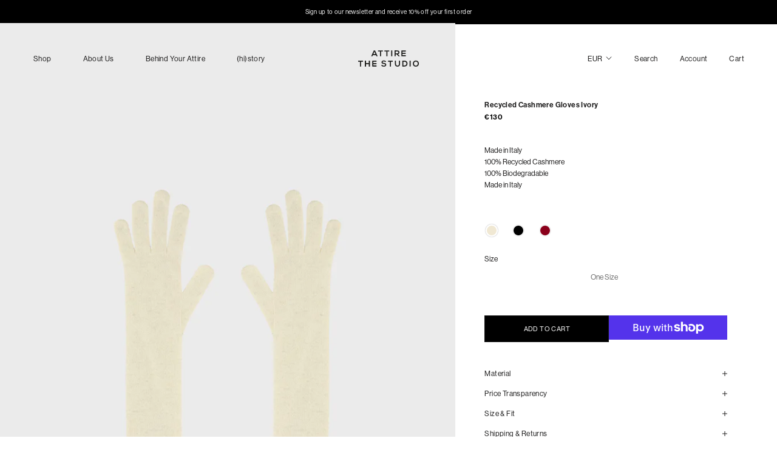

--- FILE ---
content_type: text/html; charset=utf-8
request_url: https://attirethestudio.com/products/recycled-cashmere-gloves-ivory
body_size: 35089
content:
<!doctype html>

<html class="no-js" lang="en">
  <meta name="google-site-verification" content="1dlBtUszW8losndV_fSrhtETGzXHtyah-kDniF2xfLI"
  ><head>
    <!-- anti-flicker snippet (recommended) -->
    <style>
      .async-hide {
        opacity: 0 !important;
      }
    </style>

    <!-- Google Tag Manager -->
    <script>
      (function (w, d, s, l, i) {
        w[l] = w[l] || [];
        w[l].push({ 'gtm.start': new Date().getTime(), event: 'gtm.js' });
        var f = d.getElementsByTagName(s)[0],
          j = d.createElement(s),
          dl = l != 'dataLayer' ? '&l=' + l : '';
        j.async = true;
        j.src = 'https://www.googletagmanager.com/gtm.js?id=' + i + dl;
        f.parentNode.insertBefore(j, f);
      })(window, document, 'script', 'dataLayer', 'GTM-NLBZZHM7');
    </script>
    <!-- End Google Tag Manager -->
    <script>
      (function (a, s, y, n, c, h, i, d, e) {
        s.className += ' ' + y;
        h.start = 1 * new Date();
        h.end = i = function () {
          s.className = s.className.replace(RegExp(' ?' + y), '');
        };
        (a[n] = a[n] || []).hide = h;
        setTimeout(function () {
          i();
          h.end = null;
        }, c);
        h.timeout = c;
      })(window, document.documentElement, 'async-hide', 'dataLayer', 4000, { 'OPT-W36LQ4Q': true });
    </script>
    <script async src="https://www.googleoptimize.com/optimize.js?id=OPT-W36LQ4Q"></script>

    <meta charset="utf-8">
    <meta http-equiv="X-UA-Compatible" content="IE=edge,chrome=1">
    <meta
      name="viewport"
      content="width=device-width, initial-scale=1.0, height=device-height, minimum-scale=1.0, user-scalable=0"
    >
    <meta name="theme-color" content="">

    <title>
      Recycled Cashmere Gloves Ivory
      
      
       &ndash; ATTIRE THE STUDIO
    </title><meta name="description" content=""><link rel="canonical" href="https://attirethestudio.com/products/recycled-cashmere-gloves-ivory"><link rel="shortcut icon" href="//attirethestudio.com/cdn/shop/files/a_Obszar_roboczy_1_48x48.png?v=1614731314" type="image/png"><meta property="og:type" content="product">
  <meta property="og:title" content="Recycled Cashmere Gloves Ivory"><meta property="og:image" content="http://attirethestudio.com/cdn/shop/products/White-gloves_grande.jpg?v=1669043374">
    <meta property="og:image:secure_url" content="https://attirethestudio.com/cdn/shop/products/White-gloves_grande.jpg?v=1669043374"><meta property="product:price:amount" content="130,00">
  <meta property="product:price:currency" content="EUR"><meta property="og:description" content=""><meta property="og:url" content="https://attirethestudio.com/products/recycled-cashmere-gloves-ivory">
<meta property="og:site_name" content="ATTIRE THE STUDIO"><meta name="twitter:card" content="summary"><meta name="twitter:title" content="Recycled Cashmere Gloves Ivory">
  <meta name="twitter:description" content="">
  <meta name="twitter:image" content="https://attirethestudio.com/cdn/shop/products/White-gloves_600x600_crop_center.jpg?v=1669043374">

    <script>window.performance && window.performance.mark && window.performance.mark('shopify.content_for_header.start');</script><meta name="google-site-verification" content="4wJcMfMgU6KwT73K3DNwTbcb-dsuTs65fpeLcb5V8AE">
<meta id="shopify-digital-wallet" name="shopify-digital-wallet" content="/28389965877/digital_wallets/dialog">
<meta name="shopify-checkout-api-token" content="59b9203b22df5213b357191cd975f5d6">
<meta id="in-context-paypal-metadata" data-shop-id="28389965877" data-venmo-supported="false" data-environment="production" data-locale="en_US" data-paypal-v4="true" data-currency="EUR">
<link rel="alternate" hreflang="x-default" href="https://attirethestudio.com/products/recycled-cashmere-gloves-ivory">
<link rel="alternate" hreflang="en-GB" href="https://attirethestudio.com/en-gb/products/recycled-cashmere-gloves-ivory">
<link rel="alternate" type="application/json+oembed" href="https://attirethestudio.com/products/recycled-cashmere-gloves-ivory.oembed">
<script async="async" src="/checkouts/internal/preloads.js?locale=en-DE"></script>
<link rel="preconnect" href="https://shop.app" crossorigin="anonymous">
<script async="async" src="https://shop.app/checkouts/internal/preloads.js?locale=en-DE&shop_id=28389965877" crossorigin="anonymous"></script>
<script id="apple-pay-shop-capabilities" type="application/json">{"shopId":28389965877,"countryCode":"DE","currencyCode":"EUR","merchantCapabilities":["supports3DS"],"merchantId":"gid:\/\/shopify\/Shop\/28389965877","merchantName":"ATTIRE THE STUDIO","requiredBillingContactFields":["postalAddress","email","phone"],"requiredShippingContactFields":["postalAddress","email","phone"],"shippingType":"shipping","supportedNetworks":["visa","maestro","masterCard","amex"],"total":{"type":"pending","label":"ATTIRE THE STUDIO","amount":"1.00"},"shopifyPaymentsEnabled":true,"supportsSubscriptions":true}</script>
<script id="shopify-features" type="application/json">{"accessToken":"59b9203b22df5213b357191cd975f5d6","betas":["rich-media-storefront-analytics"],"domain":"attirethestudio.com","predictiveSearch":true,"shopId":28389965877,"locale":"en"}</script>
<script>var Shopify = Shopify || {};
Shopify.shop = "attire-the-studio.myshopify.com";
Shopify.locale = "en";
Shopify.currency = {"active":"EUR","rate":"1.0"};
Shopify.country = "DE";
Shopify.theme = {"name":"attire-shopify-theme\/main","id":120704073781,"schema_name":"Prestige","schema_version":"4.5.5","theme_store_id":null,"role":"main"};
Shopify.theme.handle = "null";
Shopify.theme.style = {"id":null,"handle":null};
Shopify.cdnHost = "attirethestudio.com/cdn";
Shopify.routes = Shopify.routes || {};
Shopify.routes.root = "/";</script>
<script type="module">!function(o){(o.Shopify=o.Shopify||{}).modules=!0}(window);</script>
<script>!function(o){function n(){var o=[];function n(){o.push(Array.prototype.slice.apply(arguments))}return n.q=o,n}var t=o.Shopify=o.Shopify||{};t.loadFeatures=n(),t.autoloadFeatures=n()}(window);</script>
<script>
  window.ShopifyPay = window.ShopifyPay || {};
  window.ShopifyPay.apiHost = "shop.app\/pay";
  window.ShopifyPay.redirectState = null;
</script>
<script id="shop-js-analytics" type="application/json">{"pageType":"product"}</script>
<script defer="defer" async type="module" src="//attirethestudio.com/cdn/shopifycloud/shop-js/modules/v2/client.init-shop-cart-sync_COMZFrEa.en.esm.js"></script>
<script defer="defer" async type="module" src="//attirethestudio.com/cdn/shopifycloud/shop-js/modules/v2/chunk.common_CdXrxk3f.esm.js"></script>
<script type="module">
  await import("//attirethestudio.com/cdn/shopifycloud/shop-js/modules/v2/client.init-shop-cart-sync_COMZFrEa.en.esm.js");
await import("//attirethestudio.com/cdn/shopifycloud/shop-js/modules/v2/chunk.common_CdXrxk3f.esm.js");

  window.Shopify.SignInWithShop?.initShopCartSync?.({"fedCMEnabled":true,"windoidEnabled":true});

</script>
<script>
  window.Shopify = window.Shopify || {};
  if (!window.Shopify.featureAssets) window.Shopify.featureAssets = {};
  window.Shopify.featureAssets['shop-js'] = {"shop-cart-sync":["modules/v2/client.shop-cart-sync_CRSPkpKa.en.esm.js","modules/v2/chunk.common_CdXrxk3f.esm.js"],"shop-button":["modules/v2/client.shop-button_B6dBoDg5.en.esm.js","modules/v2/chunk.common_CdXrxk3f.esm.js"],"init-windoid":["modules/v2/client.init-windoid_hXardXh0.en.esm.js","modules/v2/chunk.common_CdXrxk3f.esm.js"],"shop-cash-offers":["modules/v2/client.shop-cash-offers_p6Pw3nax.en.esm.js","modules/v2/chunk.common_CdXrxk3f.esm.js","modules/v2/chunk.modal_C89cmTvN.esm.js"],"init-fed-cm":["modules/v2/client.init-fed-cm_DO1JVZ96.en.esm.js","modules/v2/chunk.common_CdXrxk3f.esm.js"],"init-shop-email-lookup-coordinator":["modules/v2/client.init-shop-email-lookup-coordinator_jpxQlUsx.en.esm.js","modules/v2/chunk.common_CdXrxk3f.esm.js"],"shop-toast-manager":["modules/v2/client.shop-toast-manager_C-K0q6-t.en.esm.js","modules/v2/chunk.common_CdXrxk3f.esm.js"],"shop-login-button":["modules/v2/client.shop-login-button_BHRMsoBb.en.esm.js","modules/v2/chunk.common_CdXrxk3f.esm.js","modules/v2/chunk.modal_C89cmTvN.esm.js"],"pay-button":["modules/v2/client.pay-button_CRuQ9trT.en.esm.js","modules/v2/chunk.common_CdXrxk3f.esm.js"],"init-shop-cart-sync":["modules/v2/client.init-shop-cart-sync_COMZFrEa.en.esm.js","modules/v2/chunk.common_CdXrxk3f.esm.js"],"init-customer-accounts-sign-up":["modules/v2/client.init-customer-accounts-sign-up_Q1yheB3t.en.esm.js","modules/v2/client.shop-login-button_BHRMsoBb.en.esm.js","modules/v2/chunk.common_CdXrxk3f.esm.js","modules/v2/chunk.modal_C89cmTvN.esm.js"],"avatar":["modules/v2/client.avatar_BTnouDA3.en.esm.js"],"init-customer-accounts":["modules/v2/client.init-customer-accounts_B5rMd0lj.en.esm.js","modules/v2/client.shop-login-button_BHRMsoBb.en.esm.js","modules/v2/chunk.common_CdXrxk3f.esm.js","modules/v2/chunk.modal_C89cmTvN.esm.js"],"init-shop-for-new-customer-accounts":["modules/v2/client.init-shop-for-new-customer-accounts_BNQiNx4m.en.esm.js","modules/v2/client.shop-login-button_BHRMsoBb.en.esm.js","modules/v2/chunk.common_CdXrxk3f.esm.js","modules/v2/chunk.modal_C89cmTvN.esm.js"],"checkout-modal":["modules/v2/client.checkout-modal_DtXVhFgQ.en.esm.js","modules/v2/chunk.common_CdXrxk3f.esm.js","modules/v2/chunk.modal_C89cmTvN.esm.js"],"shop-follow-button":["modules/v2/client.shop-follow-button_CV5C02lv.en.esm.js","modules/v2/chunk.common_CdXrxk3f.esm.js","modules/v2/chunk.modal_C89cmTvN.esm.js"],"shop-login":["modules/v2/client.shop-login_Bz_Zm_XZ.en.esm.js","modules/v2/chunk.common_CdXrxk3f.esm.js","modules/v2/chunk.modal_C89cmTvN.esm.js"],"lead-capture":["modules/v2/client.lead-capture_CmGCXBh3.en.esm.js","modules/v2/chunk.common_CdXrxk3f.esm.js","modules/v2/chunk.modal_C89cmTvN.esm.js"],"payment-terms":["modules/v2/client.payment-terms_D7XnU2ez.en.esm.js","modules/v2/chunk.common_CdXrxk3f.esm.js","modules/v2/chunk.modal_C89cmTvN.esm.js"]};
</script>
<script>(function() {
  var isLoaded = false;
  function asyncLoad() {
    if (isLoaded) return;
    isLoaded = true;
    var urls = ["https:\/\/zooomyapps.com\/wishlist\/ZooomyOrders.js?shop=attire-the-studio.myshopify.com","https:\/\/cdn.shopify.com\/s\/files\/1\/0283\/8996\/5877\/t\/21\/assets\/subscribe-it.js?v=1667238536\u0026shop=attire-the-studio.myshopify.com","https:\/\/static.klaviyo.com\/onsite\/js\/klaviyo.js?company_id=U4vWnb\u0026shop=attire-the-studio.myshopify.com"];
    for (var i = 0; i < urls.length; i++) {
      var s = document.createElement('script');
      s.type = 'text/javascript';
      s.async = true;
      s.src = urls[i];
      var x = document.getElementsByTagName('script')[0];
      x.parentNode.insertBefore(s, x);
    }
  };
  if(window.attachEvent) {
    window.attachEvent('onload', asyncLoad);
  } else {
    window.addEventListener('load', asyncLoad, false);
  }
})();</script>
<script id="__st">var __st={"a":28389965877,"offset":3600,"reqid":"c7874443-5394-4c86-9395-ec031eb1a9ad-1762885438","pageurl":"attirethestudio.com\/products\/recycled-cashmere-gloves-ivory","u":"a83f3dd9bc5e","p":"product","rtyp":"product","rid":8014832304394};</script>
<script>window.ShopifyPaypalV4VisibilityTracking = true;</script>
<script id="captcha-bootstrap">!function(){'use strict';const t='contact',e='account',n='new_comment',o=[[t,t],['blogs',n],['comments',n],[t,'customer']],c=[[e,'customer_login'],[e,'guest_login'],[e,'recover_customer_password'],[e,'create_customer']],r=t=>t.map((([t,e])=>`form[action*='/${t}']:not([data-nocaptcha='true']) input[name='form_type'][value='${e}']`)).join(','),a=t=>()=>t?[...document.querySelectorAll(t)].map((t=>t.form)):[];function s(){const t=[...o],e=r(t);return a(e)}const i='password',u='form_key',d=['recaptcha-v3-token','g-recaptcha-response','h-captcha-response',i],f=()=>{try{return window.sessionStorage}catch{return}},m='__shopify_v',_=t=>t.elements[u];function p(t,e,n=!1){try{const o=window.sessionStorage,c=JSON.parse(o.getItem(e)),{data:r}=function(t){const{data:e,action:n}=t;return t[m]||n?{data:e,action:n}:{data:t,action:n}}(c);for(const[e,n]of Object.entries(r))t.elements[e]&&(t.elements[e].value=n);n&&o.removeItem(e)}catch(o){console.error('form repopulation failed',{error:o})}}const l='form_type',E='cptcha';function T(t){t.dataset[E]=!0}const w=window,h=w.document,L='Shopify',v='ce_forms',y='captcha';let A=!1;((t,e)=>{const n=(g='f06e6c50-85a8-45c8-87d0-21a2b65856fe',I='https://cdn.shopify.com/shopifycloud/storefront-forms-hcaptcha/ce_storefront_forms_captcha_hcaptcha.v1.5.2.iife.js',D={infoText:'Protected by hCaptcha',privacyText:'Privacy',termsText:'Terms'},(t,e,n)=>{const o=w[L][v],c=o.bindForm;if(c)return c(t,g,e,D).then(n);var r;o.q.push([[t,g,e,D],n]),r=I,A||(h.body.append(Object.assign(h.createElement('script'),{id:'captcha-provider',async:!0,src:r})),A=!0)});var g,I,D;w[L]=w[L]||{},w[L][v]=w[L][v]||{},w[L][v].q=[],w[L][y]=w[L][y]||{},w[L][y].protect=function(t,e){n(t,void 0,e),T(t)},Object.freeze(w[L][y]),function(t,e,n,w,h,L){const[v,y,A,g]=function(t,e,n){const i=e?o:[],u=t?c:[],d=[...i,...u],f=r(d),m=r(i),_=r(d.filter((([t,e])=>n.includes(e))));return[a(f),a(m),a(_),s()]}(w,h,L),I=t=>{const e=t.target;return e instanceof HTMLFormElement?e:e&&e.form},D=t=>v().includes(t);t.addEventListener('submit',(t=>{const e=I(t);if(!e)return;const n=D(e)&&!e.dataset.hcaptchaBound&&!e.dataset.recaptchaBound,o=_(e),c=g().includes(e)&&(!o||!o.value);(n||c)&&t.preventDefault(),c&&!n&&(function(t){try{if(!f())return;!function(t){const e=f();if(!e)return;const n=_(t);if(!n)return;const o=n.value;o&&e.removeItem(o)}(t);const e=Array.from(Array(32),(()=>Math.random().toString(36)[2])).join('');!function(t,e){_(t)||t.append(Object.assign(document.createElement('input'),{type:'hidden',name:u})),t.elements[u].value=e}(t,e),function(t,e){const n=f();if(!n)return;const o=[...t.querySelectorAll(`input[type='${i}']`)].map((({name:t})=>t)),c=[...d,...o],r={};for(const[a,s]of new FormData(t).entries())c.includes(a)||(r[a]=s);n.setItem(e,JSON.stringify({[m]:1,action:t.action,data:r}))}(t,e)}catch(e){console.error('failed to persist form',e)}}(e),e.submit())}));const S=(t,e)=>{t&&!t.dataset[E]&&(n(t,e.some((e=>e===t))),T(t))};for(const o of['focusin','change'])t.addEventListener(o,(t=>{const e=I(t);D(e)&&S(e,y())}));const B=e.get('form_key'),M=e.get(l),P=B&&M;t.addEventListener('DOMContentLoaded',(()=>{const t=y();if(P)for(const e of t)e.elements[l].value===M&&p(e,B);[...new Set([...A(),...v().filter((t=>'true'===t.dataset.shopifyCaptcha))])].forEach((e=>S(e,t)))}))}(h,new URLSearchParams(w.location.search),n,t,e,['guest_login'])})(!0,!0)}();</script>
<script integrity="sha256-52AcMU7V7pcBOXWImdc/TAGTFKeNjmkeM1Pvks/DTgc=" data-source-attribution="shopify.loadfeatures" defer="defer" src="//attirethestudio.com/cdn/shopifycloud/storefront/assets/storefront/load_feature-81c60534.js" crossorigin="anonymous"></script>
<script crossorigin="anonymous" defer="defer" src="//attirethestudio.com/cdn/shopifycloud/storefront/assets/shopify_pay/storefront-65b4c6d7.js?v=20250812"></script>
<script data-source-attribution="shopify.dynamic_checkout.dynamic.init">var Shopify=Shopify||{};Shopify.PaymentButton=Shopify.PaymentButton||{isStorefrontPortableWallets:!0,init:function(){window.Shopify.PaymentButton.init=function(){};var t=document.createElement("script");t.src="https://attirethestudio.com/cdn/shopifycloud/portable-wallets/latest/portable-wallets.en.js",t.type="module",document.head.appendChild(t)}};
</script>
<script data-source-attribution="shopify.dynamic_checkout.buyer_consent">
  function portableWalletsHideBuyerConsent(e){var t=document.getElementById("shopify-buyer-consent"),n=document.getElementById("shopify-subscription-policy-button");t&&n&&(t.classList.add("hidden"),t.setAttribute("aria-hidden","true"),n.removeEventListener("click",e))}function portableWalletsShowBuyerConsent(e){var t=document.getElementById("shopify-buyer-consent"),n=document.getElementById("shopify-subscription-policy-button");t&&n&&(t.classList.remove("hidden"),t.removeAttribute("aria-hidden"),n.addEventListener("click",e))}window.Shopify?.PaymentButton&&(window.Shopify.PaymentButton.hideBuyerConsent=portableWalletsHideBuyerConsent,window.Shopify.PaymentButton.showBuyerConsent=portableWalletsShowBuyerConsent);
</script>
<script>
  function portableWalletsCleanup(e){e&&e.src&&console.error("Failed to load portable wallets script "+e.src);var t=document.querySelectorAll("shopify-accelerated-checkout .shopify-payment-button__skeleton, shopify-accelerated-checkout-cart .wallet-cart-button__skeleton"),e=document.getElementById("shopify-buyer-consent");for(let e=0;e<t.length;e++)t[e].remove();e&&e.remove()}function portableWalletsNotLoadedAsModule(e){e instanceof ErrorEvent&&"string"==typeof e.message&&e.message.includes("import.meta")&&"string"==typeof e.filename&&e.filename.includes("portable-wallets")&&(window.removeEventListener("error",portableWalletsNotLoadedAsModule),window.Shopify.PaymentButton.failedToLoad=e,"loading"===document.readyState?document.addEventListener("DOMContentLoaded",window.Shopify.PaymentButton.init):window.Shopify.PaymentButton.init())}window.addEventListener("error",portableWalletsNotLoadedAsModule);
</script>

<script type="module" src="https://attirethestudio.com/cdn/shopifycloud/portable-wallets/latest/portable-wallets.en.js" onError="portableWalletsCleanup(this)" crossorigin="anonymous"></script>
<script nomodule>
  document.addEventListener("DOMContentLoaded", portableWalletsCleanup);
</script>

<script id='scb4127' type='text/javascript' async='' src='https://attirethestudio.com/cdn/shopifycloud/privacy-banner/storefront-banner.js'></script><link id="shopify-accelerated-checkout-styles" rel="stylesheet" media="screen" href="https://attirethestudio.com/cdn/shopifycloud/portable-wallets/latest/accelerated-checkout-backwards-compat.css" crossorigin="anonymous">
<style id="shopify-accelerated-checkout-cart">
        #shopify-buyer-consent {
  margin-top: 1em;
  display: inline-block;
  width: 100%;
}

#shopify-buyer-consent.hidden {
  display: none;
}

#shopify-subscription-policy-button {
  background: none;
  border: none;
  padding: 0;
  text-decoration: underline;
  font-size: inherit;
  cursor: pointer;
}

#shopify-subscription-policy-button::before {
  box-shadow: none;
}

      </style>

<script>window.performance && window.performance.mark && window.performance.mark('shopify.content_for_header.end');</script>

    <link rel="stylesheet" type="text/css" href="//attirethestudio.com/cdn/shop/t/21/assets/bx.min.css?v=152434712441425905901718280536">
    <!--
      <link rel="stylesheet" type="text/css" href="//attirethestudio.com/cdn/shop/t/21/assets/bx.min-above-600.css?v=137590321919400490071666905596" media="(min-width: 600px)">
    -->
    <script defer src="//attirethestudio.com/cdn/shop/t/21/assets/bx.min.js?v=32938896828413734991699356458"></script>

    <script>
      // This allows to expose several variables to the global scope, to be used in scripts
      window.theme = {
        template: "product",
        localeRootUrl: '',
        shopCurrency: "EUR",
        moneyFormat: "€{{amount_with_comma_separator}}",
        moneyWithCurrencyFormat: "€{{amount_with_comma_separator}} EUR",
        useNativeMultiCurrency: true,
        currencyConversionEnabled: false,
        currencyConversionMoneyFormat: "money_format",
        currencyConversionRoundAmounts: true,
        productImageSize: "natural",
        searchMode: "product,article,page",
        showPageTransition: true,
        showElementStaggering: true,
        showImageZooming: false
      };

      window.languages = {
        cartAddNote: "Add Order Note",
        cartEditNote: "Edit Order Note",
        productImageLoadingError: "This image could not be loaded. Please try to reload the page.",
        productFormAddToCart: "Add to cart",
        productFormUnavailable: "Unavailable",
        productFormSoldOut: "Sold Out",
        shippingEstimatorOneResult: "1 option available:",
        shippingEstimatorMoreResults: "{{count}} options available:",
        shippingEstimatorNoResults: "No shipping could be found"
      };

      window.lazySizesConfig = {
        loadHidden: false,
        hFac: 0.5,
        expFactor: 2,
        ricTimeout: 150,
        lazyClass: 'Image--lazyLoad',
        loadingClass: 'Image--lazyLoading',
        loadedClass: 'Image--lazyLoaded'
      };

      document.documentElement.className = document.documentElement.className.replace('no-js', 'js');
      document.documentElement.style.setProperty('--window-height', window.innerHeight + 'px');

      // We do a quick detection of some features (we could use Modernizr but for so little...)
      (function() {
        document.documentElement.className += ((window.CSS && window.CSS.supports('(position: sticky) or (position: -webkit-sticky)')) ? ' supports-sticky' : ' no-supports-sticky');
        document.documentElement.className += (window.matchMedia('(-moz-touch-enabled: 1), (hover: none)')).matches ? ' no-supports-hover' : ' supports-hover';
      }());
    </script>

    
      <script async src="//cdn.shopify.com/s/javascripts/currencies.js" defer></script>
    
<script>
      (function () {
        window.onpageshow = function () {
          if (window.theme.showPageTransition) {
            var pageTransition = document.querySelector('.PageTransition');

            if (pageTransition) {
              pageTransition.style.visibility = 'visible';
              pageTransition.style.opacity = '0';
            }
          }

          // When the page is loaded from the cache, we have to reload the cart content
          document.documentElement.dispatchEvent(
            new CustomEvent('cart:refresh', {
              bubbles: true,
            })
          );
        };
      })();
    </script>

    
  <script type="application/ld+json">
  {
    "@context": "http://schema.org",
    "@type": "Product",
    "offers": [{
          "@type": "Offer",
          "name": "One Size",
          "availability":"https://schema.org/InStock",
          "price": "130,00",
          "priceCurrency": "EUR",
          "priceValidUntil": "2025-11-21","sku": "A4-WHI-ONE SIZE","url": "/products/recycled-cashmere-gloves-ivory/products/recycled-cashmere-gloves-ivory?variant=43803911684362"
        }
],
      "gtin13": "4262393881086",
      "productId": "4262393881086",

    "brand": {
      "name": "Attire The Studio"
    },
    "name": "Recycled Cashmere Gloves Ivory",
    "description": "",
    "category": "Gloves \u0026 Mittens",
    "url": "/products/recycled-cashmere-gloves-ivory/products/recycled-cashmere-gloves-ivory",
    "sku": "A4-WHI-ONE SIZE",
    "image": {
      "@type": "ImageObject",
      "url": "https://attirethestudio.com/cdn/shop/products/White-gloves_1024x.jpg?v=1669043374",
      "image": "https://attirethestudio.com/cdn/shop/products/White-gloves_1024x.jpg?v=1669043374",
      "name": "Recycled Cashmere Gloves Ivory",
      "width": "1024",
      "height": "1024"
    }
  }
  </script>



  <script type="application/ld+json">
  {
    "@context": "http://schema.org",
    "@type": "BreadcrumbList",
  "itemListElement": [{
      "@type": "ListItem",
      "position": 1,
      "name": "Home",
      "item": "https://attirethestudio.com"
    },{
          "@type": "ListItem",
          "position": 2,
          "name": "Recycled Cashmere Gloves Ivory",
          "item": "https://attirethestudio.com/products/recycled-cashmere-gloves-ivory"
        }]
  }
  </script>


    <script type="text/javascript">
      (function (c, l, a, r, i, t, y) {
        c[a] =
          c[a] ||
          function () {
            (c[a].q = c[a].q || []).push(arguments);
          };
        t = l.createElement(r);
        t.async = 1;
        t.src = 'https://www.clarity.ms/tag/' + i;
        y = l.getElementsByTagName(r)[0];
        y.parentNode.insertBefore(t, y);
      })(window, document, 'clarity', 'script', 'i2sn3vmoae');
    </script>
  <!-- BEGIN app block: shopify://apps/klaviyo-email-marketing-sms/blocks/klaviyo-onsite-embed/2632fe16-c075-4321-a88b-50b567f42507 -->












  <script async src="https://static.klaviyo.com/onsite/js/U4vWnb/klaviyo.js?company_id=U4vWnb"></script>
  <script>!function(){if(!window.klaviyo){window._klOnsite=window._klOnsite||[];try{window.klaviyo=new Proxy({},{get:function(n,i){return"push"===i?function(){var n;(n=window._klOnsite).push.apply(n,arguments)}:function(){for(var n=arguments.length,o=new Array(n),w=0;w<n;w++)o[w]=arguments[w];var t="function"==typeof o[o.length-1]?o.pop():void 0,e=new Promise((function(n){window._klOnsite.push([i].concat(o,[function(i){t&&t(i),n(i)}]))}));return e}}})}catch(n){window.klaviyo=window.klaviyo||[],window.klaviyo.push=function(){var n;(n=window._klOnsite).push.apply(n,arguments)}}}}();</script>

  
    <script id="viewed_product">
      if (item == null) {
        var _learnq = _learnq || [];

        var MetafieldReviews = null
        var MetafieldYotpoRating = null
        var MetafieldYotpoCount = null
        var MetafieldLooxRating = null
        var MetafieldLooxCount = null
        var okendoProduct = null
        var okendoProductReviewCount = null
        var okendoProductReviewAverageValue = null
        try {
          // The following fields are used for Customer Hub recently viewed in order to add reviews.
          // This information is not part of __kla_viewed. Instead, it is part of __kla_viewed_reviewed_items
          MetafieldReviews = {};
          MetafieldYotpoRating = null
          MetafieldYotpoCount = null
          MetafieldLooxRating = null
          MetafieldLooxCount = null

          okendoProduct = null
          // If the okendo metafield is not legacy, it will error, which then requires the new json formatted data
          if (okendoProduct && 'error' in okendoProduct) {
            okendoProduct = null
          }
          okendoProductReviewCount = okendoProduct ? okendoProduct.reviewCount : null
          okendoProductReviewAverageValue = okendoProduct ? okendoProduct.reviewAverageValue : null
        } catch (error) {
          console.error('Error in Klaviyo onsite reviews tracking:', error);
        }

        var item = {
          Name: "Recycled Cashmere Gloves Ivory",
          ProductID: 8014832304394,
          Categories: ["Accessories","All Items","Fall Essentials","Fall Winter 23","Sidecart","Test Attire Collection"],
          ImageURL: "https://attirethestudio.com/cdn/shop/products/White-gloves_grande.jpg?v=1669043374",
          URL: "https://attirethestudio.com/products/recycled-cashmere-gloves-ivory",
          Brand: "Attire The Studio",
          Price: "€130,00",
          Value: "130,00",
          CompareAtPrice: "€0,00"
        };
        _learnq.push(['track', 'Viewed Product', item]);
        _learnq.push(['trackViewedItem', {
          Title: item.Name,
          ItemId: item.ProductID,
          Categories: item.Categories,
          ImageUrl: item.ImageURL,
          Url: item.URL,
          Metadata: {
            Brand: item.Brand,
            Price: item.Price,
            Value: item.Value,
            CompareAtPrice: item.CompareAtPrice
          },
          metafields:{
            reviews: MetafieldReviews,
            yotpo:{
              rating: MetafieldYotpoRating,
              count: MetafieldYotpoCount,
            },
            loox:{
              rating: MetafieldLooxRating,
              count: MetafieldLooxCount,
            },
            okendo: {
              rating: okendoProductReviewAverageValue,
              count: okendoProductReviewCount,
            }
          }
        }]);
      }
    </script>
  




  <script>
    window.klaviyoReviewsProductDesignMode = false
  </script>







<!-- END app block --><link href="https://monorail-edge.shopifysvc.com" rel="dns-prefetch">
<script>(function(){if ("sendBeacon" in navigator && "performance" in window) {try {var session_token_from_headers = performance.getEntriesByType('navigation')[0].serverTiming.find(x => x.name == '_s').description;} catch {var session_token_from_headers = undefined;}var session_cookie_matches = document.cookie.match(/_shopify_s=([^;]*)/);var session_token_from_cookie = session_cookie_matches && session_cookie_matches.length === 2 ? session_cookie_matches[1] : "";var session_token = session_token_from_headers || session_token_from_cookie || "";function handle_abandonment_event(e) {var entries = performance.getEntries().filter(function(entry) {return /monorail-edge.shopifysvc.com/.test(entry.name);});if (!window.abandonment_tracked && entries.length === 0) {window.abandonment_tracked = true;var currentMs = Date.now();var navigation_start = performance.timing.navigationStart;var payload = {shop_id: 28389965877,url: window.location.href,navigation_start,duration: currentMs - navigation_start,session_token,page_type: "product"};window.navigator.sendBeacon("https://monorail-edge.shopifysvc.com/v1/produce", JSON.stringify({schema_id: "online_store_buyer_site_abandonment/1.1",payload: payload,metadata: {event_created_at_ms: currentMs,event_sent_at_ms: currentMs}}));}}window.addEventListener('pagehide', handle_abandonment_event);}}());</script>
<script id="web-pixels-manager-setup">(function e(e,d,r,n,o){if(void 0===o&&(o={}),!Boolean(null===(a=null===(i=window.Shopify)||void 0===i?void 0:i.analytics)||void 0===a?void 0:a.replayQueue)){var i,a;window.Shopify=window.Shopify||{};var t=window.Shopify;t.analytics=t.analytics||{};var s=t.analytics;s.replayQueue=[],s.publish=function(e,d,r){return s.replayQueue.push([e,d,r]),!0};try{self.performance.mark("wpm:start")}catch(e){}var l=function(){var e={modern:/Edge?\/(1{2}[4-9]|1[2-9]\d|[2-9]\d{2}|\d{4,})\.\d+(\.\d+|)|Firefox\/(1{2}[4-9]|1[2-9]\d|[2-9]\d{2}|\d{4,})\.\d+(\.\d+|)|Chrom(ium|e)\/(9{2}|\d{3,})\.\d+(\.\d+|)|(Maci|X1{2}).+ Version\/(15\.\d+|(1[6-9]|[2-9]\d|\d{3,})\.\d+)([,.]\d+|)( \(\w+\)|)( Mobile\/\w+|) Safari\/|Chrome.+OPR\/(9{2}|\d{3,})\.\d+\.\d+|(CPU[ +]OS|iPhone[ +]OS|CPU[ +]iPhone|CPU IPhone OS|CPU iPad OS)[ +]+(15[._]\d+|(1[6-9]|[2-9]\d|\d{3,})[._]\d+)([._]\d+|)|Android:?[ /-](13[3-9]|1[4-9]\d|[2-9]\d{2}|\d{4,})(\.\d+|)(\.\d+|)|Android.+Firefox\/(13[5-9]|1[4-9]\d|[2-9]\d{2}|\d{4,})\.\d+(\.\d+|)|Android.+Chrom(ium|e)\/(13[3-9]|1[4-9]\d|[2-9]\d{2}|\d{4,})\.\d+(\.\d+|)|SamsungBrowser\/([2-9]\d|\d{3,})\.\d+/,legacy:/Edge?\/(1[6-9]|[2-9]\d|\d{3,})\.\d+(\.\d+|)|Firefox\/(5[4-9]|[6-9]\d|\d{3,})\.\d+(\.\d+|)|Chrom(ium|e)\/(5[1-9]|[6-9]\d|\d{3,})\.\d+(\.\d+|)([\d.]+$|.*Safari\/(?![\d.]+ Edge\/[\d.]+$))|(Maci|X1{2}).+ Version\/(10\.\d+|(1[1-9]|[2-9]\d|\d{3,})\.\d+)([,.]\d+|)( \(\w+\)|)( Mobile\/\w+|) Safari\/|Chrome.+OPR\/(3[89]|[4-9]\d|\d{3,})\.\d+\.\d+|(CPU[ +]OS|iPhone[ +]OS|CPU[ +]iPhone|CPU IPhone OS|CPU iPad OS)[ +]+(10[._]\d+|(1[1-9]|[2-9]\d|\d{3,})[._]\d+)([._]\d+|)|Android:?[ /-](13[3-9]|1[4-9]\d|[2-9]\d{2}|\d{4,})(\.\d+|)(\.\d+|)|Mobile Safari.+OPR\/([89]\d|\d{3,})\.\d+\.\d+|Android.+Firefox\/(13[5-9]|1[4-9]\d|[2-9]\d{2}|\d{4,})\.\d+(\.\d+|)|Android.+Chrom(ium|e)\/(13[3-9]|1[4-9]\d|[2-9]\d{2}|\d{4,})\.\d+(\.\d+|)|Android.+(UC? ?Browser|UCWEB|U3)[ /]?(15\.([5-9]|\d{2,})|(1[6-9]|[2-9]\d|\d{3,})\.\d+)\.\d+|SamsungBrowser\/(5\.\d+|([6-9]|\d{2,})\.\d+)|Android.+MQ{2}Browser\/(14(\.(9|\d{2,})|)|(1[5-9]|[2-9]\d|\d{3,})(\.\d+|))(\.\d+|)|K[Aa][Ii]OS\/(3\.\d+|([4-9]|\d{2,})\.\d+)(\.\d+|)/},d=e.modern,r=e.legacy,n=navigator.userAgent;return n.match(d)?"modern":n.match(r)?"legacy":"unknown"}(),u="modern"===l?"modern":"legacy",c=(null!=n?n:{modern:"",legacy:""})[u],f=function(e){return[e.baseUrl,"/wpm","/b",e.hashVersion,"modern"===e.buildTarget?"m":"l",".js"].join("")}({baseUrl:d,hashVersion:r,buildTarget:u}),m=function(e){var d=e.version,r=e.bundleTarget,n=e.surface,o=e.pageUrl,i=e.monorailEndpoint;return{emit:function(e){var a=e.status,t=e.errorMsg,s=(new Date).getTime(),l=JSON.stringify({metadata:{event_sent_at_ms:s},events:[{schema_id:"web_pixels_manager_load/3.1",payload:{version:d,bundle_target:r,page_url:o,status:a,surface:n,error_msg:t},metadata:{event_created_at_ms:s}}]});if(!i)return console&&console.warn&&console.warn("[Web Pixels Manager] No Monorail endpoint provided, skipping logging."),!1;try{return self.navigator.sendBeacon.bind(self.navigator)(i,l)}catch(e){}var u=new XMLHttpRequest;try{return u.open("POST",i,!0),u.setRequestHeader("Content-Type","text/plain"),u.send(l),!0}catch(e){return console&&console.warn&&console.warn("[Web Pixels Manager] Got an unhandled error while logging to Monorail."),!1}}}}({version:r,bundleTarget:l,surface:e.surface,pageUrl:self.location.href,monorailEndpoint:e.monorailEndpoint});try{o.browserTarget=l,function(e){var d=e.src,r=e.async,n=void 0===r||r,o=e.onload,i=e.onerror,a=e.sri,t=e.scriptDataAttributes,s=void 0===t?{}:t,l=document.createElement("script"),u=document.querySelector("head"),c=document.querySelector("body");if(l.async=n,l.src=d,a&&(l.integrity=a,l.crossOrigin="anonymous"),s)for(var f in s)if(Object.prototype.hasOwnProperty.call(s,f))try{l.dataset[f]=s[f]}catch(e){}if(o&&l.addEventListener("load",o),i&&l.addEventListener("error",i),u)u.appendChild(l);else{if(!c)throw new Error("Did not find a head or body element to append the script");c.appendChild(l)}}({src:f,async:!0,onload:function(){if(!function(){var e,d;return Boolean(null===(d=null===(e=window.Shopify)||void 0===e?void 0:e.analytics)||void 0===d?void 0:d.initialized)}()){var d=window.webPixelsManager.init(e)||void 0;if(d){var r=window.Shopify.analytics;r.replayQueue.forEach((function(e){var r=e[0],n=e[1],o=e[2];d.publishCustomEvent(r,n,o)})),r.replayQueue=[],r.publish=d.publishCustomEvent,r.visitor=d.visitor,r.initialized=!0}}},onerror:function(){return m.emit({status:"failed",errorMsg:"".concat(f," has failed to load")})},sri:function(e){var d=/^sha384-[A-Za-z0-9+/=]+$/;return"string"==typeof e&&d.test(e)}(c)?c:"",scriptDataAttributes:o}),m.emit({status:"loading"})}catch(e){m.emit({status:"failed",errorMsg:(null==e?void 0:e.message)||"Unknown error"})}}})({shopId: 28389965877,storefrontBaseUrl: "https://attirethestudio.com",extensionsBaseUrl: "https://extensions.shopifycdn.com/cdn/shopifycloud/web-pixels-manager",monorailEndpoint: "https://monorail-edge.shopifysvc.com/unstable/produce_batch",surface: "storefront-renderer",enabledBetaFlags: ["2dca8a86"],webPixelsConfigList: [{"id":"970129674","configuration":"{\"config\":\"{\\\"pixel_id\\\":\\\"G-7SYYMYFSVT\\\",\\\"target_country\\\":\\\"DE\\\",\\\"gtag_events\\\":[{\\\"type\\\":\\\"search\\\",\\\"action_label\\\":[\\\"G-7SYYMYFSVT\\\",\\\"AW-430753545\\\/kc4RCPLFuPQBEImOs80B\\\"]},{\\\"type\\\":\\\"begin_checkout\\\",\\\"action_label\\\":[\\\"G-7SYYMYFSVT\\\",\\\"AW-430753545\\\/yzNmCO_FuPQBEImOs80B\\\"]},{\\\"type\\\":\\\"view_item\\\",\\\"action_label\\\":[\\\"G-7SYYMYFSVT\\\",\\\"AW-430753545\\\/rXcbCOnFuPQBEImOs80B\\\",\\\"MC-CR734N4KBR\\\"]},{\\\"type\\\":\\\"purchase\\\",\\\"action_label\\\":[\\\"G-7SYYMYFSVT\\\",\\\"AW-430753545\\\/6CbeCObFuPQBEImOs80B\\\",\\\"MC-CR734N4KBR\\\"]},{\\\"type\\\":\\\"page_view\\\",\\\"action_label\\\":[\\\"G-7SYYMYFSVT\\\",\\\"AW-430753545\\\/Px83COPFuPQBEImOs80B\\\",\\\"MC-CR734N4KBR\\\"]},{\\\"type\\\":\\\"add_payment_info\\\",\\\"action_label\\\":[\\\"G-7SYYMYFSVT\\\",\\\"AW-430753545\\\/b3cqCPXFuPQBEImOs80B\\\"]},{\\\"type\\\":\\\"add_to_cart\\\",\\\"action_label\\\":[\\\"G-7SYYMYFSVT\\\",\\\"AW-430753545\\\/zrVSCOzFuPQBEImOs80B\\\"]}],\\\"enable_monitoring_mode\\\":false}\"}","eventPayloadVersion":"v1","runtimeContext":"OPEN","scriptVersion":"b2a88bafab3e21179ed38636efcd8a93","type":"APP","apiClientId":1780363,"privacyPurposes":[],"dataSharingAdjustments":{"protectedCustomerApprovalScopes":["read_customer_address","read_customer_email","read_customer_name","read_customer_personal_data","read_customer_phone"]}},{"id":"413171978","configuration":"{\"pixel_id\":\"445708802750806\",\"pixel_type\":\"facebook_pixel\",\"metaapp_system_user_token\":\"-\"}","eventPayloadVersion":"v1","runtimeContext":"OPEN","scriptVersion":"ca16bc87fe92b6042fbaa3acc2fbdaa6","type":"APP","apiClientId":2329312,"privacyPurposes":["ANALYTICS","MARKETING","SALE_OF_DATA"],"dataSharingAdjustments":{"protectedCustomerApprovalScopes":["read_customer_address","read_customer_email","read_customer_name","read_customer_personal_data","read_customer_phone"]}},{"id":"218759434","configuration":"{\"tagID\":\"2614444527580\"}","eventPayloadVersion":"v1","runtimeContext":"STRICT","scriptVersion":"18031546ee651571ed29edbe71a3550b","type":"APP","apiClientId":3009811,"privacyPurposes":["ANALYTICS","MARKETING","SALE_OF_DATA"],"dataSharingAdjustments":{"protectedCustomerApprovalScopes":["read_customer_address","read_customer_email","read_customer_name","read_customer_personal_data","read_customer_phone"]}},{"id":"shopify-app-pixel","configuration":"{}","eventPayloadVersion":"v1","runtimeContext":"STRICT","scriptVersion":"0450","apiClientId":"shopify-pixel","type":"APP","privacyPurposes":["ANALYTICS","MARKETING"]},{"id":"shopify-custom-pixel","eventPayloadVersion":"v1","runtimeContext":"LAX","scriptVersion":"0450","apiClientId":"shopify-pixel","type":"CUSTOM","privacyPurposes":["ANALYTICS","MARKETING"]}],isMerchantRequest: false,initData: {"shop":{"name":"ATTIRE THE STUDIO","paymentSettings":{"currencyCode":"EUR"},"myshopifyDomain":"attire-the-studio.myshopify.com","countryCode":"DE","storefrontUrl":"https:\/\/attirethestudio.com"},"customer":null,"cart":null,"checkout":null,"productVariants":[{"price":{"amount":130.0,"currencyCode":"EUR"},"product":{"title":"Recycled Cashmere Gloves Ivory","vendor":"Attire The Studio","id":"8014832304394","untranslatedTitle":"Recycled Cashmere Gloves Ivory","url":"\/products\/recycled-cashmere-gloves-ivory","type":"Gloves \u0026 Mittens"},"id":"43803911684362","image":{"src":"\/\/attirethestudio.com\/cdn\/shop\/products\/White-gloves.jpg?v=1669043374"},"sku":"A4-WHI-ONE SIZE","title":"One Size","untranslatedTitle":"One Size"}],"purchasingCompany":null},},"https://attirethestudio.com/cdn","ae1676cfwd2530674p4253c800m34e853cb",{"modern":"","legacy":""},{"shopId":"28389965877","storefrontBaseUrl":"https:\/\/attirethestudio.com","extensionBaseUrl":"https:\/\/extensions.shopifycdn.com\/cdn\/shopifycloud\/web-pixels-manager","surface":"storefront-renderer","enabledBetaFlags":"[\"2dca8a86\"]","isMerchantRequest":"false","hashVersion":"ae1676cfwd2530674p4253c800m34e853cb","publish":"custom","events":"[[\"page_viewed\",{}],[\"product_viewed\",{\"productVariant\":{\"price\":{\"amount\":130.0,\"currencyCode\":\"EUR\"},\"product\":{\"title\":\"Recycled Cashmere Gloves Ivory\",\"vendor\":\"Attire The Studio\",\"id\":\"8014832304394\",\"untranslatedTitle\":\"Recycled Cashmere Gloves Ivory\",\"url\":\"\/products\/recycled-cashmere-gloves-ivory\",\"type\":\"Gloves \u0026 Mittens\"},\"id\":\"43803911684362\",\"image\":{\"src\":\"\/\/attirethestudio.com\/cdn\/shop\/products\/White-gloves.jpg?v=1669043374\"},\"sku\":\"A4-WHI-ONE SIZE\",\"title\":\"One Size\",\"untranslatedTitle\":\"One Size\"}}]]"});</script><script>
  window.ShopifyAnalytics = window.ShopifyAnalytics || {};
  window.ShopifyAnalytics.meta = window.ShopifyAnalytics.meta || {};
  window.ShopifyAnalytics.meta.currency = 'EUR';
  var meta = {"product":{"id":8014832304394,"gid":"gid:\/\/shopify\/Product\/8014832304394","vendor":"Attire The Studio","type":"Gloves \u0026 Mittens","variants":[{"id":43803911684362,"price":13000,"name":"Recycled Cashmere Gloves Ivory - One Size","public_title":"One Size","sku":"A4-WHI-ONE SIZE"}],"remote":false},"page":{"pageType":"product","resourceType":"product","resourceId":8014832304394}};
  for (var attr in meta) {
    window.ShopifyAnalytics.meta[attr] = meta[attr];
  }
</script>
<script class="analytics">
  (function () {
    var customDocumentWrite = function(content) {
      var jquery = null;

      if (window.jQuery) {
        jquery = window.jQuery;
      } else if (window.Checkout && window.Checkout.$) {
        jquery = window.Checkout.$;
      }

      if (jquery) {
        jquery('body').append(content);
      }
    };

    var hasLoggedConversion = function(token) {
      if (token) {
        return document.cookie.indexOf('loggedConversion=' + token) !== -1;
      }
      return false;
    }

    var setCookieIfConversion = function(token) {
      if (token) {
        var twoMonthsFromNow = new Date(Date.now());
        twoMonthsFromNow.setMonth(twoMonthsFromNow.getMonth() + 2);

        document.cookie = 'loggedConversion=' + token + '; expires=' + twoMonthsFromNow;
      }
    }

    var trekkie = window.ShopifyAnalytics.lib = window.trekkie = window.trekkie || [];
    if (trekkie.integrations) {
      return;
    }
    trekkie.methods = [
      'identify',
      'page',
      'ready',
      'track',
      'trackForm',
      'trackLink'
    ];
    trekkie.factory = function(method) {
      return function() {
        var args = Array.prototype.slice.call(arguments);
        args.unshift(method);
        trekkie.push(args);
        return trekkie;
      };
    };
    for (var i = 0; i < trekkie.methods.length; i++) {
      var key = trekkie.methods[i];
      trekkie[key] = trekkie.factory(key);
    }
    trekkie.load = function(config) {
      trekkie.config = config || {};
      trekkie.config.initialDocumentCookie = document.cookie;
      var first = document.getElementsByTagName('script')[0];
      var script = document.createElement('script');
      script.type = 'text/javascript';
      script.onerror = function(e) {
        var scriptFallback = document.createElement('script');
        scriptFallback.type = 'text/javascript';
        scriptFallback.onerror = function(error) {
                var Monorail = {
      produce: function produce(monorailDomain, schemaId, payload) {
        var currentMs = new Date().getTime();
        var event = {
          schema_id: schemaId,
          payload: payload,
          metadata: {
            event_created_at_ms: currentMs,
            event_sent_at_ms: currentMs
          }
        };
        return Monorail.sendRequest("https://" + monorailDomain + "/v1/produce", JSON.stringify(event));
      },
      sendRequest: function sendRequest(endpointUrl, payload) {
        // Try the sendBeacon API
        if (window && window.navigator && typeof window.navigator.sendBeacon === 'function' && typeof window.Blob === 'function' && !Monorail.isIos12()) {
          var blobData = new window.Blob([payload], {
            type: 'text/plain'
          });

          if (window.navigator.sendBeacon(endpointUrl, blobData)) {
            return true;
          } // sendBeacon was not successful

        } // XHR beacon

        var xhr = new XMLHttpRequest();

        try {
          xhr.open('POST', endpointUrl);
          xhr.setRequestHeader('Content-Type', 'text/plain');
          xhr.send(payload);
        } catch (e) {
          console.log(e);
        }

        return false;
      },
      isIos12: function isIos12() {
        return window.navigator.userAgent.lastIndexOf('iPhone; CPU iPhone OS 12_') !== -1 || window.navigator.userAgent.lastIndexOf('iPad; CPU OS 12_') !== -1;
      }
    };
    Monorail.produce('monorail-edge.shopifysvc.com',
      'trekkie_storefront_load_errors/1.1',
      {shop_id: 28389965877,
      theme_id: 120704073781,
      app_name: "storefront",
      context_url: window.location.href,
      source_url: "//attirethestudio.com/cdn/s/trekkie.storefront.308893168db1679b4a9f8a086857af995740364f.min.js"});

        };
        scriptFallback.async = true;
        scriptFallback.src = '//attirethestudio.com/cdn/s/trekkie.storefront.308893168db1679b4a9f8a086857af995740364f.min.js';
        first.parentNode.insertBefore(scriptFallback, first);
      };
      script.async = true;
      script.src = '//attirethestudio.com/cdn/s/trekkie.storefront.308893168db1679b4a9f8a086857af995740364f.min.js';
      first.parentNode.insertBefore(script, first);
    };
    trekkie.load(
      {"Trekkie":{"appName":"storefront","development":false,"defaultAttributes":{"shopId":28389965877,"isMerchantRequest":null,"themeId":120704073781,"themeCityHash":"6571461192468424903","contentLanguage":"en","currency":"EUR","eventMetadataId":"9a0093f7-a502-4d16-9706-a7b1151c2bbd"},"isServerSideCookieWritingEnabled":true,"monorailRegion":"shop_domain","enabledBetaFlags":["f0df213a"]},"Session Attribution":{},"S2S":{"facebookCapiEnabled":true,"source":"trekkie-storefront-renderer","apiClientId":580111}}
    );

    var loaded = false;
    trekkie.ready(function() {
      if (loaded) return;
      loaded = true;

      window.ShopifyAnalytics.lib = window.trekkie;

      var originalDocumentWrite = document.write;
      document.write = customDocumentWrite;
      try { window.ShopifyAnalytics.merchantGoogleAnalytics.call(this); } catch(error) {};
      document.write = originalDocumentWrite;

      window.ShopifyAnalytics.lib.page(null,{"pageType":"product","resourceType":"product","resourceId":8014832304394,"shopifyEmitted":true});

      var match = window.location.pathname.match(/checkouts\/(.+)\/(thank_you|post_purchase)/)
      var token = match? match[1]: undefined;
      if (!hasLoggedConversion(token)) {
        setCookieIfConversion(token);
        window.ShopifyAnalytics.lib.track("Viewed Product",{"currency":"EUR","variantId":43803911684362,"productId":8014832304394,"productGid":"gid:\/\/shopify\/Product\/8014832304394","name":"Recycled Cashmere Gloves Ivory - One Size","price":"130.00","sku":"A4-WHI-ONE SIZE","brand":"Attire The Studio","variant":"One Size","category":"Gloves \u0026 Mittens","nonInteraction":true,"remote":false},undefined,undefined,{"shopifyEmitted":true});
      window.ShopifyAnalytics.lib.track("monorail:\/\/trekkie_storefront_viewed_product\/1.1",{"currency":"EUR","variantId":43803911684362,"productId":8014832304394,"productGid":"gid:\/\/shopify\/Product\/8014832304394","name":"Recycled Cashmere Gloves Ivory - One Size","price":"130.00","sku":"A4-WHI-ONE SIZE","brand":"Attire The Studio","variant":"One Size","category":"Gloves \u0026 Mittens","nonInteraction":true,"remote":false,"referer":"https:\/\/attirethestudio.com\/products\/recycled-cashmere-gloves-ivory"});
      }
    });


        var eventsListenerScript = document.createElement('script');
        eventsListenerScript.async = true;
        eventsListenerScript.src = "//attirethestudio.com/cdn/shopifycloud/storefront/assets/shop_events_listener-3da45d37.js";
        document.getElementsByTagName('head')[0].appendChild(eventsListenerScript);

})();</script>
  <script>
  if (!window.ga || (window.ga && typeof window.ga !== 'function')) {
    window.ga = function ga() {
      (window.ga.q = window.ga.q || []).push(arguments);
      if (window.Shopify && window.Shopify.analytics && typeof window.Shopify.analytics.publish === 'function') {
        window.Shopify.analytics.publish("ga_stub_called", {}, {sendTo: "google_osp_migration"});
      }
      console.error("Shopify's Google Analytics stub called with:", Array.from(arguments), "\nSee https://help.shopify.com/manual/promoting-marketing/pixels/pixel-migration#google for more information.");
    };
    if (window.Shopify && window.Shopify.analytics && typeof window.Shopify.analytics.publish === 'function') {
      window.Shopify.analytics.publish("ga_stub_initialized", {}, {sendTo: "google_osp_migration"});
    }
  }
</script>
<script
  defer
  src="https://attirethestudio.com/cdn/shopifycloud/perf-kit/shopify-perf-kit-2.1.2.min.js"
  data-application="storefront-renderer"
  data-shop-id="28389965877"
  data-render-region="gcp-us-east1"
  data-page-type="product"
  data-theme-instance-id="120704073781"
  data-theme-name="Prestige"
  data-theme-version="4.5.5"
  data-monorail-region="shop_domain"
  data-resource-timing-sampling-rate="10"
  data-shs="true"
  data-shs-beacon="true"
  data-shs-export-with-fetch="true"
  data-shs-logs-sample-rate="1"
></script>
</head>

  <body class="prestige--v4  template-product">
    <!-- Google Tag Manager (noscript) -->
    <noscript
      ><iframe
        src="https://www.googletagmanager.com/ns.html?id=GTM-NLBZZHM7"
        height="0"
        width="0"
        style="display:none;visibility:hidden"
      ></iframe
    ></noscript>
    <!-- End Google Tag Manager (noscript) -->
    <a class="PageSkipLink u-visually-hidden" href="#main">Skip to content</a>
    <span class="LoadingBar"></span>
    <div class="PageOverlay"></div><div id="shopify-section-popup" class="shopify-section"></div>
    <div id="shopify-section-sidebar-menu" class="shopify-section"><section id="sidebar-menu" class="SidebarMenu Drawer Drawer--small Drawer--fromLeft" aria-hidden="true" data-section-id="sidebar-menu" data-section-type="sidebar-menu">
    <header class="Drawer__Header" data-drawer-animated-left>
      <button class="Drawer__Close Icon-Wrapper--clickable" data-action="close-drawer" data-drawer-id="sidebar-menu" aria-label="Close navigation"><svg class="Icon Icon--close" role="presentation" viewBox="0 0 16 14">
      <path d="M15 0L1 14m14 0L1 0" stroke="currentColor" fill="none" fill-rule="evenodd"></path>
    </svg></button>
    </header>

    <div class="Drawer__Content">
      <div class="Drawer__Main" data-drawer-animated-left data-scrollable>
        <div class="Drawer__Container">
          <nav class="SidebarMenu__Nav SidebarMenu__Nav--primary" aria-label="Sidebar navigation"><div class="Collapsible"><button class="Collapsible__Button Heading u-h6" data-action="toggle-collapsible" aria-expanded="false">Shop<span class="Collapsible__Plus"></span>
                  </button>

                  <div class="Collapsible__Inner">
                    <div class="Collapsible__Content"><div class="Collapsible"><a href="/collections/summer-essentials" class="Collapsible__Button Heading Text--subdued Link Link--primary u-h7">NEW  -  Summer Essentials</a></div><div class="Collapsible"><a href="/collections/all-items" class="Collapsible__Button Heading Text--subdued Link Link--primary u-h7">All</a></div><div class="Collapsible"><a href="/collections/outerwear" class="Collapsible__Button Heading Text--subdued Link Link--primary u-h7">Outerwear</a></div><div class="Collapsible"><a href="/collections/blazers" class="Collapsible__Button Heading Text--subdued Link Link--primary u-h7">Blazers</a></div><div class="Collapsible"><a href="/collections/sweaters" class="Collapsible__Button Heading Text--subdued Link Link--primary u-h7">Knitwear</a></div><div class="Collapsible"><a href="/collections/pants" class="Collapsible__Button Heading Text--subdued Link Link--primary u-h7">Bottoms</a></div><div class="Collapsible"><a href="/collections/tops" class="Collapsible__Button Heading Text--subdued Link Link--primary u-h7">Tops</a></div><div class="Collapsible"><a href="/collections/cardigans" class="Collapsible__Button Heading Text--subdued Link Link--primary u-h7">Cardigans</a></div><div class="Collapsible"><a href="/collections/denim" class="Collapsible__Button Heading Text--subdued Link Link--primary u-h7">Denim</a></div><div class="Collapsible"><a href="/collections/dresses" class="Collapsible__Button Heading Text--subdued Link Link--primary u-h7">Dresses</a></div><div class="Collapsible"><a href="/collections/accessories" class="Collapsible__Button Heading Text--subdued Link Link--primary u-h7">Accessories</a></div></div>
                  </div></div><div class="Collapsible"><button class="Collapsible__Button Heading u-h6" data-action="toggle-collapsible" aria-expanded="false">Featured<span class="Collapsible__Plus"></span>
                  </button>

                  <div class="Collapsible__Inner">
                    <div class="Collapsible__Content"><div class="Collapsible"><a href="/collections/dresses" class="Collapsible__Button Heading Text--subdued Link Link--primary u-h7">Dresses</a></div><div class="Collapsible"><a href="/collections/summer-essentials" class="Collapsible__Button Heading Text--subdued Link Link--primary u-h7">Summer Essentials</a></div><div class="Collapsible"><a href="/products/attire-the-studio-gift-card" class="Collapsible__Button Heading Text--subdued Link Link--primary u-h7">Gift Card</a></div></div>
                  </div></div><div class="Collapsible"><button class="Collapsible__Button Heading u-h6" data-action="toggle-collapsible" aria-expanded="false">Behind Your Attire<span class="Collapsible__Plus"></span>
                  </button>

                  <div class="Collapsible__Inner">
                    <div class="Collapsible__Content"><div class="Collapsible"><a href="/blogs/behind-your-attire" class="Collapsible__Button Heading Text--subdued Link Link--primary u-h7">Fabrics</a></div><div class="Collapsible"><a href="/pages/blazer-factory" class="Collapsible__Button Heading Text--subdued Link Link--primary u-h7">Blazer Factory Portugal</a></div><div class="Collapsible"><a href="/pages/blouse-factory" class="Collapsible__Button Heading Text--subdued Link Link--primary u-h7">Blouse Factory Portugal</a></div><div class="Collapsible"><a href="/pages/coat-factory" class="Collapsible__Button Heading Text--subdued Link Link--primary u-h7">Coat Factory Portugal</a></div><div class="Collapsible"><a href="/pages/pants-factory" class="Collapsible__Button Heading Text--subdued Link Link--primary u-h7">Pants Factory Portugal</a></div><div class="Collapsible"><a href="/pages/sweater-factory" class="Collapsible__Button Heading Text--subdued Link Link--primary u-h7">Knitwear Factory Portugal</a></div><div class="Collapsible"><a href="/pages/wovens-factory-italy" class="Collapsible__Button Heading Text--subdued Link Link--primary u-h7">Wovens Factory Italy</a></div><div class="Collapsible"><a href="/pages/knitwear-factory-italy" class="Collapsible__Button Heading Text--subdued Link Link--primary u-h7">Knitwear Factory Italy</a></div></div>
                  </div></div><div class="Collapsible"><a href="/pages/history" class="Collapsible__Button Heading Link Link--primary u-h6">(hi)story</a></div></nav><nav class="SidebarMenu__Nav SidebarMenu__Nav--secondary">
            <ul class="Linklist Linklist--spacingLoose"><li class="Linklist__Item">
                  <a href="/search" data-action="toggle-search"  class="Text--subdued Link Link--primary">Search</a>
                </li><li class="Linklist__Item">
                  <a href="/account" class="Text--subdued Link Link--primary">Account</a>
                </li></ul>
          </nav>
        </div>
      </div><aside class="Drawer__Footer" data-drawer-animated-bottom><div class="SidebarMenu__CurrencySelector">
              <div class="Select Select--transparent"><form method="post" action="/cart/update" id="mobile_currency_form" accept-charset="UTF-8" class="shopify-currency-form" enctype="multipart/form-data"><input type="hidden" name="form_type" value="currency" /><input type="hidden" name="utf8" value="✓" /><input type="hidden" name="return_to" value="/products/recycled-cashmere-gloves-ivory" /><select class="CurrencySelector__Select" name="currency" title="Currency selector" onchange="this.form.submit()"><option value="EUR" selected="selected">EUR</option><option value="GBP" >GBP</option><option value="USD" >USD</option></select></form><svg class="Icon Icon--select-arrow" role="presentation" viewBox="0 0 19 12">
      <polyline fill="none" stroke="currentColor" points="17 2 9.5 10 2 2" fill-rule="evenodd" stroke-width="2" stroke-linecap="square"></polyline>
    </svg></div>
            </div><ul class="SidebarMenu__Social HorizontalList HorizontalList--spacingFill">
    <li class="HorizontalList__Item">
      <a href="https://www.facebook.com/attirethestudio/" class="Link Link--primary" target="_blank" rel="noopener" aria-label="Facebook">
        <span class="Icon-Wrapper--clickable"><svg class="Icon Icon--facebook" viewBox="0 0 9 17">
      <path d="M5.842 17V9.246h2.653l.398-3.023h-3.05v-1.93c0-.874.246-1.47 1.526-1.47H9V.118C8.718.082 7.75 0 6.623 0 4.27 0 2.66 1.408 2.66 3.994v2.23H0v3.022h2.66V17h3.182z"></path>
    </svg></span>
      </a>
    </li>

    
<li class="HorizontalList__Item">
      <a href="https://www.instagram.com/attire/" class="Link Link--primary" target="_blank" rel="noopener" aria-label="Instagram">
        <span class="Icon-Wrapper--clickable"><svg class="Icon Icon--instagram" role="presentation" viewBox="0 0 32 32">
      <path d="M15.994 2.886c4.273 0 4.775.019 6.464.095 1.562.07 2.406.33 2.971.552.749.292 1.283.635 1.841 1.194s.908 1.092 1.194 1.841c.216.565.483 1.41.552 2.971.076 1.689.095 2.19.095 6.464s-.019 4.775-.095 6.464c-.07 1.562-.33 2.406-.552 2.971-.292.749-.635 1.283-1.194 1.841s-1.092.908-1.841 1.194c-.565.216-1.41.483-2.971.552-1.689.076-2.19.095-6.464.095s-4.775-.019-6.464-.095c-1.562-.07-2.406-.33-2.971-.552-.749-.292-1.283-.635-1.841-1.194s-.908-1.092-1.194-1.841c-.216-.565-.483-1.41-.552-2.971-.076-1.689-.095-2.19-.095-6.464s.019-4.775.095-6.464c.07-1.562.33-2.406.552-2.971.292-.749.635-1.283 1.194-1.841s1.092-.908 1.841-1.194c.565-.216 1.41-.483 2.971-.552 1.689-.083 2.19-.095 6.464-.095zm0-2.883c-4.343 0-4.889.019-6.597.095-1.702.076-2.864.349-3.879.743-1.054.406-1.943.959-2.832 1.848S1.251 4.473.838 5.521C.444 6.537.171 7.699.095 9.407.019 11.109 0 11.655 0 15.997s.019 4.889.095 6.597c.076 1.702.349 2.864.743 3.886.406 1.054.959 1.943 1.848 2.832s1.784 1.435 2.832 1.848c1.016.394 2.178.667 3.886.743s2.248.095 6.597.095 4.889-.019 6.597-.095c1.702-.076 2.864-.349 3.886-.743 1.054-.406 1.943-.959 2.832-1.848s1.435-1.784 1.848-2.832c.394-1.016.667-2.178.743-3.886s.095-2.248.095-6.597-.019-4.889-.095-6.597c-.076-1.702-.349-2.864-.743-3.886-.406-1.054-.959-1.943-1.848-2.832S27.532 1.247 26.484.834C25.468.44 24.306.167 22.598.091c-1.714-.07-2.26-.089-6.603-.089zm0 7.778c-4.533 0-8.216 3.676-8.216 8.216s3.683 8.216 8.216 8.216 8.216-3.683 8.216-8.216-3.683-8.216-8.216-8.216zm0 13.549c-2.946 0-5.333-2.387-5.333-5.333s2.387-5.333 5.333-5.333 5.333 2.387 5.333 5.333-2.387 5.333-5.333 5.333zM26.451 7.457c0 1.059-.858 1.917-1.917 1.917s-1.917-.858-1.917-1.917c0-1.059.858-1.917 1.917-1.917s1.917.858 1.917 1.917z"></path>
    </svg></span>
      </a>
    </li>

    
<li class="HorizontalList__Item">
      <a href="https://www.pinterest.com/attire/" class="Link Link--primary" target="_blank" rel="noopener" aria-label="Pinterest">
        <span class="Icon-Wrapper--clickable"><svg class="Icon Icon--pinterest" role="presentation" viewBox="0 0 32 32">
      <path d="M16 0q3.25 0 6.208 1.271t5.104 3.417 3.417 5.104T32 16q0 4.333-2.146 8.021t-5.833 5.833T16 32q-2.375 0-4.542-.625 1.208-1.958 1.625-3.458l1.125-4.375q.417.792 1.542 1.396t2.375.604q2.5 0 4.479-1.438t3.063-3.937 1.083-5.625q0-3.708-2.854-6.437t-7.271-2.729q-2.708 0-4.958.917T8.042 8.689t-2.104 3.208-.729 3.479q0 2.167.812 3.792t2.438 2.292q.292.125.5.021t.292-.396q.292-1.042.333-1.292.167-.458-.208-.875-1.083-1.208-1.083-3.125 0-3.167 2.188-5.437t5.729-2.271q3.125 0 4.875 1.708t1.75 4.458q0 2.292-.625 4.229t-1.792 3.104-2.667 1.167q-1.25 0-2.042-.917t-.5-2.167q.167-.583.438-1.5t.458-1.563.354-1.396.167-1.25q0-1.042-.542-1.708t-1.583-.667q-1.292 0-2.167 1.188t-.875 2.979q0 .667.104 1.292t.229.917l.125.292q-1.708 7.417-2.083 8.708-.333 1.583-.25 3.708-4.292-1.917-6.938-5.875T0 16Q0 9.375 4.687 4.688T15.999.001z"></path>
    </svg></span>
      </a>
    </li>

    
<li class="HorizontalList__Item">
      <a href="https://www.linkedin.com/company/attirethestudio/" class="Link Link--primary" target="_blank" rel="noopener" aria-label="LinkedIn">
        <span class="Icon-Wrapper--clickable"><svg class="Icon Icon--linkedin" role="presentation" viewBox="0 0 24 24">
      <path d="M19 0H5a5 5 0 0 0-5 5v14a5 5 0 0 0 5 5h14a5 5 0 0 0 5-5V5a5 5 0 0 0-5-5zM8 19H5V8h3v11zM6.5 6.73a1.76 1.76 0 1 1 0-3.53 1.76 1.76 0 0 1 0 3.53zM20 19h-3v-5.6c0-3.37-4-3.12-4 0V19h-3V8h3v1.76a3.8 3.8 0 0 1 7 2.48V19z"></path>
    </svg></span>
      </a>
    </li>

    

  </ul>

</aside></div>
</section>

</div>
<div
  id="sidebar-cart"
  class="Drawer Drawer--fromRight"
  aria-hidden="true"
  data-section-id="cart"
  data-section-type="cart"
  data-section-settings='
    {
      "type": "drawer",
      "itemCount": 0,
      "drawer": true,
      "hasShippingEstimator": false
    }
  '
>
  <div class="Drawer__Header Drawer__Header--bordered Drawer__Container"><button
      class="Drawer__Close Icon-Wrapper--clickable"
      data-action="close-drawer"
      data-drawer-id="sidebar-cart"
      aria-label="Close cart"
    ><svg class="Icon Icon--close" role="presentation" viewBox="0 0 16 14">
      <path d="M15 0L1 14m14 0L1 0" stroke="currentColor" fill="none" fill-rule="evenodd"></path>
    </svg></button>
  </div>

  <form class="Cart Drawer__Content" action="/cart" method="POST" novalidate>
    <div class="Drawer__Main" data-scrollable><p class="Cart__Empty Heading u-h5">Your cart is empty</p></div></form>
</div>

<div class="PageContainer">
      <div id="shopify-section-announcement" class="shopify-section"><section id="section-announcement" data-section-id="announcement" data-section-type="announcement-bar">
      <div class="AnnouncementBar">
        <div class="AnnouncementBar__Wrapper">
          <p class="AnnouncementBar__Content Heading"><a href="/pages/newsletter">Sign up to our newsletter and receive 10% off your first order</a></p>
        </div>
      </div>
    </section>

    <style>
      #section-announcement {
        background: #000000;
        color: #ffffff;
      }
    </style>

    <script>
      document.documentElement.style.setProperty('--announcement-bar-height', document.getElementById('shopify-section-announcement').offsetHeight + 'px');
    </script></div>
      <div id="shopify-section-header" class="shopify-section shopify-section--header"><div id="Search" class="Search" aria-hidden="true">
  <div class="Search__Inner">
    <div class="Search__SearchBar">
      <form action="/search" name="GET" role="search" class="Search__Form">
        <div class="Search__InputIconWrapper">
          <span class="hidden-tablet-and-up"><svg class="Icon Icon--search" role="presentation" viewBox="0 0 18 17">
      <g transform="translate(1 1)" stroke="currentColor" fill="none" fill-rule="evenodd" stroke-linecap="square">
        <path d="M16 16l-5.0752-5.0752"></path>
        <circle cx="6.4" cy="6.4" r="6.4"></circle>
      </g>
    </svg></span>
          <span class="hidden-phone"><svg class="Icon Icon--search-desktop" role="presentation" viewBox="0 0 21 21">
      <g transform="translate(1 1)" stroke="currentColor" stroke-width="2" fill="none" fill-rule="evenodd" stroke-linecap="square">
        <path d="M18 18l-5.7096-5.7096"></path>
        <circle cx="7.2" cy="7.2" r="7.2"></circle>
      </g>
    </svg></span>
        </div>

        <input type="search" class="Search__Input Heading" name="q" autocomplete="off" autocorrect="off" autocapitalize="off" placeholder="Search..." autofocus>
        <input type="hidden" name="type" value="product">
      </form>

      <button class="Search__Close Link Link--primary" data-action="close-search"><svg class="Icon Icon--close" role="presentation" viewBox="0 0 16 14">
      <path d="M15 0L1 14m14 0L1 0" stroke="currentColor" fill="none" fill-rule="evenodd"></path>
    </svg></button>
    </div>

    <div class="Search__Results" aria-hidden="true"><div class="PageLayout PageLayout--breakLap">
          <div class="PageLayout__Section"></div>
          <div class="PageLayout__Section PageLayout__Section--secondary"></div>
        </div></div>
  </div>
</div><header id="section-header"
        class="Header Header--inline  Header--transparent "
        data-section-id="header"
        data-section-type="header"
        data-section-settings='{
  "navigationStyle": "inline",
  "hasTransparentHeader": true,
  "isSticky": true
}'
        role="banner">
  <div class="Header__Wrapper">
    <div class="Header__FlexItem Header__FlexItem--fill">

      <button class="Header__Icon Icon-Wrapper Icon-Wrapper--clickable hidden-desk" aria-expanded="false" data-action="open-drawer" data-drawer-id="sidebar-menu" aria-label="Open navigation">
        <span class="hidden-tablet-and-up bx-menu-icon">
          <div class="bx-line top"></div>
          <div class="bx-line middle"></div>
          <div class="bx-line bottom"></div>
        </span>
        <span class="hidden-phone"><svg class="Icon Icon--nav-desktop" role="presentation" viewBox="0 0 24 16">
      <path d="M0 15.985v-2h24v2H0zm0-9h24v2H0v-2zm0-7h24v2H0v-2z" fill="currentColor"></path>
    </svg></span>
      </button><nav class="Header__MainNav hidden-pocket hidden-lap" aria-label="Main navigation">
          <ul class="HorizontalList HorizontalList--spacingExtraLoose"><li class="HorizontalList__Item " aria-haspopup="true">
                <a href="/collections/all-items" class="Heading u-h6">Shop<span class="Header__LinkSpacer">Shop</span></a><div class="MegaMenu  " aria-hidden="true" >
                      <div class="MegaMenu__Inner"><div class="MegaMenu__Item MegaMenu__Item--fit">
                            <a href="/collections/all-items" class="MegaMenu__Title Heading Text--subdued u-h7">Shop All</a><ul class="Linklist"><li class="Linklist__Item">
                                    <a href="/collections/fall-essentials" class="Link Link--secondary">Fall Essentials</a>
                                  </li><li class="Linklist__Item">
                                    <a href="/collections/outerwear" class="Link Link--secondary">Outerwear</a>
                                  </li><li class="Linklist__Item">
                                    <a href="/collections/sweaters" class="Link Link--secondary">Knitwear</a>
                                  </li><li class="Linklist__Item">
                                    <a href="/collections/blazers" class="Link Link--secondary">Blazers</a>
                                  </li><li class="Linklist__Item">
                                    <a href="/collections/cardigans" class="Link Link--secondary">Cardigans</a>
                                  </li><li class="Linklist__Item">
                                    <a href="/collections/tops" class="Link Link--secondary">Tops</a>
                                  </li><li class="Linklist__Item">
                                    <a href="/collections/pants" class="Link Link--secondary">Bottoms</a>
                                  </li><li class="Linklist__Item">
                                    <a href="/collections/denim" class="Link Link--secondary">Denim</a>
                                  </li><li class="Linklist__Item">
                                    <a href="/collections/dresses" class="Link Link--secondary">Dresses</a>
                                  </li><li class="Linklist__Item">
                                    <a href="/collections/accessories" class="Link Link--secondary">Accessories</a>
                                  </li></ul></div><div class="MegaMenu__Item MegaMenu__Item--fit">
                            <a href="/" class="MegaMenu__Title Heading Text--subdued u-h7">Featured</a><ul class="Linklist"><li class="Linklist__Item">
                                    <a href="/products/attire-the-studio-gift-card" class="Link Link--secondary">Gift Card</a>
                                  </li><li class="Linklist__Item">
                                    <a href="/collections/summer-essentials" class="Link Link--secondary">Summer Essentials</a>
                                  </li><li class="Linklist__Item">
                                    <a href="/collections/dresses" class="Link Link--secondary">Summer Dresses</a>
                                  </li></ul></div><div class="MegaMenu__Item" style="width: 660px; min-width: 425px;"><div class="MegaMenu__Push MegaMenu__Push--shrink"><a class="MegaMenu__PushLink" href="/collections/summer-essentials"><div class="MegaMenu__PushImageWrapper AspectRatio" style="background: url(//attirethestudio.com/cdn/shop/files/ATTIRE_LANDINGPAGE_MOBILE_1000x1500_05_1x1.jpg?v=1696963944); max-width: 370px; --aspect-ratio: 0.6666666666666666">
                                  <img class="Image--lazyLoad Image--fadeIn"
                                       data-src="//attirethestudio.com/cdn/shop/files/ATTIRE_LANDINGPAGE_MOBILE_1000x1500_05_570x570@2x.jpg?v=1696963944"
                                       alt="">

                                  <span class="Image__Loader"></span>
                                </div></a></div><div class="MegaMenu__Push MegaMenu__Push--shrink"><a class="MegaMenu__PushLink" href="/collections/dresses"><div class="MegaMenu__PushImageWrapper AspectRatio" style="background: url(//attirethestudio.com/cdn/shop/files/ATTIRE_LANDINGPAGE_MOBILE_1000x1500_04_1x1.jpg?v=1696963961); max-width: 370px; --aspect-ratio: 0.6666666666666666">
                                  <img class="Image--lazyLoad Image--fadeIn"
                                       data-src="//attirethestudio.com/cdn/shop/files/ATTIRE_LANDINGPAGE_MOBILE_1000x1500_04_570x@2x.jpg?v=1696963961"
                                       alt="">

                                  <span class="Image__Loader"></span>
                                </div></a></div></div></div>
                    </div></li><li class="HorizontalList__Item " >
                <a href="/pages/about" class="Heading u-h6">About Us<span class="Header__LinkSpacer">About Us</span></a></li><li class="HorizontalList__Item " aria-haspopup="true">
                <a href="/" class="Heading u-h6">Behind Your Attire</a><div class="DropdownMenu" aria-hidden="true">
                    <ul class="Linklist"><li class="Linklist__Item " >
                          <a href="/blogs/behind-your-attire" class="Link Link--secondary">Fabrics </a></li><li class="Linklist__Item " >
                          <a href="/pages/blazer-factory" class="Link Link--secondary">Blazer Factory Portugal </a></li><li class="Linklist__Item " >
                          <a href="/pages/blouse-factory" class="Link Link--secondary">Blouse Factory Portugal </a></li><li class="Linklist__Item " >
                          <a href="/pages/coat-factory" class="Link Link--secondary">Coat Factory Portugal </a></li><li class="Linklist__Item " >
                          <a href="/pages/pants-factory" class="Link Link--secondary">Pants Factory Portugal </a></li><li class="Linklist__Item " >
                          <a href="/pages/sweater-factory" class="Link Link--secondary">Knitwear Factory Portugal </a></li><li class="Linklist__Item " >
                          <a href="/pages/wovens-factory-italy" class="Link Link--secondary">Wovens Factory Italy </a></li><li class="Linklist__Item " >
                          <a href="/pages/knitwear-factory-italy" class="Link Link--secondary">Knitwear Factory Italy </a></li></ul>
                  </div></li><li class="HorizontalList__Item " >
                <a href="/pages/history" class="Heading u-h6">(hi)story<span class="Header__LinkSpacer">(hi)story</span></a></li></ul>
        </nav><div class="Header__CurrencySelector Text--subdued Heading Link Link--primary u-h8 hidden-pocket hidden-lap">
      <div class="Select Select--transparent"><form method="post" action="/cart/update" id="desktop_currency_form" accept-charset="UTF-8" class="shopify-currency-form" enctype="multipart/form-data"><input type="hidden" name="form_type" value="currency" /><input type="hidden" name="utf8" value="✓" /><input type="hidden" name="return_to" value="/products/recycled-cashmere-gloves-ivory" /><select class="CurrencySelector__Select u-h8" name="currency" title="Currency selector" onchange="this.form.submit()"><option value="EUR" selected="selected">EUR</option><option value="GBP" >GBP</option><option value="USD" >USD</option></select></form><svg class="Icon Icon--select-arrow" role="presentation" viewBox="0 0 19 12">
      <polyline fill="none" stroke="currentColor" points="17 2 9.5 10 2 2" fill-rule="evenodd" stroke-width="2" stroke-linecap="square"></polyline>
    </svg></div>
    </div></div>

    <div class="Header__FlexItem Header__FlexItem--logo">
      <a href="/" class="Header__Logo"></a>
    </div>

    <div class="Header__FlexItem Header__FlexItem--fill"><nav class="Header__SecondaryNav hidden-phone">
          <ul class="HorizontalList HorizontalList--spacingLoose hidden-pocket hidden-lap"><li class="HorizontalList__Item">
                <div class="Header__CurrencySelector Text--subdued Heading Link Link--primary u-h8 hidden-pocket hidden-lap">
      <div class="Select Select--transparent"><form method="post" action="/cart/update" id="desktop_currency_form" accept-charset="UTF-8" class="shopify-currency-form" enctype="multipart/form-data"><input type="hidden" name="form_type" value="currency" /><input type="hidden" name="utf8" value="✓" /><input type="hidden" name="return_to" value="/products/recycled-cashmere-gloves-ivory" /><select class="CurrencySelector__Select u-h8" name="currency" title="Currency selector" onchange="this.form.submit()"><option value="EUR" selected="selected">EUR</option><option value="GBP" >GBP</option><option value="USD" >USD</option></select></form><svg class="Icon Icon--select-arrow" role="presentation" viewBox="0 0 19 12">
      <polyline fill="none" stroke="currentColor" points="17 2 9.5 10 2 2" fill-rule="evenodd" stroke-width="2" stroke-linecap="square"></polyline>
    </svg></div>
    </div>
              </li><li class="HorizontalList__Item">
              <a href="/search" class="Heading Link Link--primary Text--subdued u-h8" data-action="toggle-search">Search</a>
            </li><li class="HorizontalList__Item">
                <a href="/account" class="Heading Link Link--primary Text--subdued u-h8">Account</a>
              </li><li class="HorizontalList__Item">
              <a href="/cart" class="Heading u-h6" data-action="open-drawer" data-drawer-id="sidebar-cart" aria-label="Open cart">Cart </a>
            </li>
          </ul>
        </nav><a href="/cart" class="Header__Icon Icon-Wrapper Icon-Wrapper--clickable hidden-desk" data-action="open-drawer" data-drawer-id="sidebar-cart" aria-expanded="false" aria-label="Open cart">
        Cart
      </a></div>
  </div>


</header>

<style>:root {
      --use-sticky-header: 1;
      --use-unsticky-header: 0;
    }

    .shopify-section--header {
      position: sticky;
    }@media screen and (max-width: 640px) {
    .Header__LogoImage {
      max-width: 70px;
    }
  }:root {
      --header-is-not-transparent: 0;
      --header-is-transparent: 1;
    }

    .shopify-section--header {
      margin-bottom: calc(-1 * var(--header-height));
    }

    .supports-sticky body.template-index .Search[aria-hidden="true"] + .Header--transparent {
      color: #000000;
    }</style>

<script>
  document.documentElement.style.setProperty('--header-height', document.getElementById('shopify-section-header').offsetHeight + 'px');
</script>

</div>

      <main id="main" role="main">
        <div id="shopify-section-product-template" class="shopify-section shopify-section--bordered"><section
  class="Product Product--large"
  data-section-id="product-template"
  data-section-type="product"
  data-section-settings="{
  'enableHistoryState': true,
  'templateSuffix': '',
  'showInventoryQuantity': false,
  'showSku': false,
  'stackProductImages': true,
  'showThumbnails': false,
  'inventoryQuantityThreshold': 3,
  'showPriceInButton': false,
  'enableImageZoom': false,
  'showPaymentButton': true,
  'useAjaxCart': true
}"
>
  <div class="Product__Wrapper"><div class="bx-root-images-storage" style="display: none;"></div>

    <div class="bx-model-images-storage" style="display: none;">
      

          <div
            class="Product__SlideItem bx-model-image bx-model-index-1 Product__SlideItem--image Carousel__Cell"
            data-image-position="1"
          >
            <div
              class="AspectRatio AspectRatio--withFallback"
              style="padding-bottom: 150.0%; --aspect-ratio: 0.6666666666666666;"
            >
              

              <img
                class="Image--lazyLoad Image--fadeIn"
                src="https://cdn.shopify.com/s/files/1/0283/8996/5877/t/15/assets/c07d994d3331--asymmetricalblue-front-xs-e281e0.png?v=1668439047"
                data-src="https://cdn.shopify.com/s/files/1/0283/8996/5877/t/15/assets/c07d994d3331--asymmetricalblue-front-xs-e281e0.png?v=1668439047"
                data-expand="-100"
                data-max-width="1000px"
                data-max-height="1000px"
                loading="lazy"
                data-original-src="https://cdn.shopify.com/s/files/1/0283/8996/5877/t/15/assets/c07d994d3331--asymmetricalblue-front-xs-e281e0.png?v=1668439047"
              >

              <span class="Image__Loader"></span>

              <noscript>
                <img loading="lazy" src="https://cdn.shopify.com/s/files/1/0283/8996/5877/t/15/assets/c07d994d3331--asymmetricalblue-front-xs-e281e0.png?v=1668439047">
              </noscript>
            </div>
          </div>
        
          <div
            class="Product__SlideItem bx-model-image bx-model-index-1 Product__SlideItem--image Carousel__Cell"
            data-image-position="1"
          >
            <div
              class="AspectRatio AspectRatio--withFallback"
              style="padding-bottom: 150.0%; --aspect-ratio: 0.6666666666666666;"
            >
              

              <img
                class="Image--lazyLoad Image--fadeIn"
                src="https://cdn.shopify.com/s/files/1/0283/8996/5877/t/15/assets/c07d994d3331--asymmetricalblue-side-xs-ca84f8.png?v=1668439051"
                data-src="https://cdn.shopify.com/s/files/1/0283/8996/5877/t/15/assets/c07d994d3331--asymmetricalblue-side-xs-ca84f8.png?v=1668439051"
                data-expand="-100"
                data-max-width="1000px"
                data-max-height="1000px"
                loading="lazy"
                data-original-src="https://cdn.shopify.com/s/files/1/0283/8996/5877/t/15/assets/c07d994d3331--asymmetricalblue-side-xs-ca84f8.png?v=1668439051"
              >

              <span class="Image__Loader"></span>

              <noscript>
                <img loading="lazy" src="https://cdn.shopify.com/s/files/1/0283/8996/5877/t/15/assets/c07d994d3331--asymmetricalblue-side-xs-ca84f8.png?v=1668439051">
              </noscript>
            </div>
          </div>
        
          <div
            class="Product__SlideItem bx-model-image bx-model-index-1 Product__SlideItem--image Carousel__Cell"
            data-image-position="1"
          >
            <div
              class="AspectRatio AspectRatio--withFallback"
              style="padding-bottom: 150.0%; --aspect-ratio: 0.6666666666666666;"
            >
              

              <img
                class="Image--lazyLoad Image--fadeIn"
                src="https://cdn.shopify.com/s/files/1/0283/8996/5877/t/15/assets/c07d994d3331--asymmetricalblue-profile-xs-b8f808.png?v=1668439054"
                data-src="https://cdn.shopify.com/s/files/1/0283/8996/5877/t/15/assets/c07d994d3331--asymmetricalblue-profile-xs-b8f808.png?v=1668439054"
                data-expand="-100"
                data-max-width="1000px"
                data-max-height="1000px"
                loading="lazy"
                data-original-src="https://cdn.shopify.com/s/files/1/0283/8996/5877/t/15/assets/c07d994d3331--asymmetricalblue-profile-xs-b8f808.png?v=1668439054"
              >

              <span class="Image__Loader"></span>

              <noscript>
                <img loading="lazy" src="https://cdn.shopify.com/s/files/1/0283/8996/5877/t/15/assets/c07d994d3331--asymmetricalblue-profile-xs-b8f808.png?v=1668439054">
              </noscript>
            </div>
          </div>
        
          <div
            class="Product__SlideItem bx-model-image bx-model-index-1 Product__SlideItem--image Carousel__Cell"
            data-image-position="1"
          >
            <div
              class="AspectRatio AspectRatio--withFallback"
              style="padding-bottom: 150.0%; --aspect-ratio: 0.6666666666666666;"
            >
              

              <img
                class="Image--lazyLoad Image--fadeIn"
                src="https://cdn.shopify.com/s/files/1/0283/8996/5877/t/15/assets/c07d994d3331--asymmetricalblue-back-xs-7cb3cb.png?v=1668439057"
                data-src="https://cdn.shopify.com/s/files/1/0283/8996/5877/t/15/assets/c07d994d3331--asymmetricalblue-back-xs-7cb3cb.png?v=1668439057"
                data-expand="-100"
                data-max-width="1000px"
                data-max-height="1000px"
                loading="lazy"
                data-original-src="https://cdn.shopify.com/s/files/1/0283/8996/5877/t/15/assets/c07d994d3331--asymmetricalblue-back-xs-7cb3cb.png?v=1668439057"
              >

              <span class="Image__Loader"></span>

              <noscript>
                <img loading="lazy" src="https://cdn.shopify.com/s/files/1/0283/8996/5877/t/15/assets/c07d994d3331--asymmetricalblue-back-xs-7cb3cb.png?v=1668439057">
              </noscript>
            </div>
          </div>
        
      

          <div
            class="Product__SlideItem bx-model-image bx-model-index-2 Product__SlideItem--image Carousel__Cell"
            data-image-position="2"
          >
            <div
              class="AspectRatio AspectRatio--withFallback"
              style="padding-bottom: 150.0%; --aspect-ratio: 0.6666666666666666;"
            >
              

              <img
                class="Image--lazyLoad Image--fadeIn"
                src="https://cdn.shopify.com/s/files/1/0283/8996/5877/t/15/assets/c07d994d3331--asymmetricalblue-front-m-4c4fbc.png?v=1668439064"
                data-src="https://cdn.shopify.com/s/files/1/0283/8996/5877/t/15/assets/c07d994d3331--asymmetricalblue-front-m-4c4fbc.png?v=1668439064"
                data-expand="-100"
                data-max-width="1000px"
                data-max-height="1000px"
                loading="lazy"
                data-original-src="https://cdn.shopify.com/s/files/1/0283/8996/5877/t/15/assets/c07d994d3331--asymmetricalblue-front-m-4c4fbc.png?v=1668439064"
              >

              <span class="Image__Loader"></span>

              <noscript>
                <img loading="lazy" src="https://cdn.shopify.com/s/files/1/0283/8996/5877/t/15/assets/c07d994d3331--asymmetricalblue-front-m-4c4fbc.png?v=1668439064">
              </noscript>
            </div>
          </div>
        
          <div
            class="Product__SlideItem bx-model-image bx-model-index-2 Product__SlideItem--image Carousel__Cell"
            data-image-position="2"
          >
            <div
              class="AspectRatio AspectRatio--withFallback"
              style="padding-bottom: 150.0%; --aspect-ratio: 0.6666666666666666;"
            >
              

              <img
                class="Image--lazyLoad Image--fadeIn"
                src="https://cdn.shopify.com/s/files/1/0283/8996/5877/t/15/assets/c07d994d3331--asymmetricalblue-side-m-af9479.png?v=1668439067"
                data-src="https://cdn.shopify.com/s/files/1/0283/8996/5877/t/15/assets/c07d994d3331--asymmetricalblue-side-m-af9479.png?v=1668439067"
                data-expand="-100"
                data-max-width="1000px"
                data-max-height="1000px"
                loading="lazy"
                data-original-src="https://cdn.shopify.com/s/files/1/0283/8996/5877/t/15/assets/c07d994d3331--asymmetricalblue-side-m-af9479.png?v=1668439067"
              >

              <span class="Image__Loader"></span>

              <noscript>
                <img loading="lazy" src="https://cdn.shopify.com/s/files/1/0283/8996/5877/t/15/assets/c07d994d3331--asymmetricalblue-side-m-af9479.png?v=1668439067">
              </noscript>
            </div>
          </div>
        
          <div
            class="Product__SlideItem bx-model-image bx-model-index-2 Product__SlideItem--image Carousel__Cell"
            data-image-position="2"
          >
            <div
              class="AspectRatio AspectRatio--withFallback"
              style="padding-bottom: 150.0%; --aspect-ratio: 0.6666666666666666;"
            >
              

              <img
                class="Image--lazyLoad Image--fadeIn"
                src="https://cdn.shopify.com/s/files/1/0283/8996/5877/t/15/assets/c07d994d3331--asymmetricalblue-back-m-bc7cf1.png?v=1668439071"
                data-src="https://cdn.shopify.com/s/files/1/0283/8996/5877/t/15/assets/c07d994d3331--asymmetricalblue-back-m-bc7cf1.png?v=1668439071"
                data-expand="-100"
                data-max-width="1000px"
                data-max-height="1000px"
                loading="lazy"
                data-original-src="https://cdn.shopify.com/s/files/1/0283/8996/5877/t/15/assets/c07d994d3331--asymmetricalblue-back-m-bc7cf1.png?v=1668439071"
              >

              <span class="Image__Loader"></span>

              <noscript>
                <img loading="lazy" src="https://cdn.shopify.com/s/files/1/0283/8996/5877/t/15/assets/c07d994d3331--asymmetricalblue-back-m-bc7cf1.png?v=1668439071">
              </noscript>
            </div>
          </div>
        
      
    </div><div class="Product__Gallery Product__Gallery--stack Product__Gallery--withDots">
        <span id="ProductGallery" class="Anchor"></span><div
          class="Product__Slideshow  Carousel"
          data-flickity-config="{
          'prevNextButtons': false,
          'pageDots': false,
          'adaptiveHeight': true,
          'watchCSS': true,
          'dragThreshold': 8,
          'initialIndex': 0,
          'arrowShape': {'x0': 20, 'x1': 60, 'y1': 40, 'x2': 60, 'y2': 35, 'x3': 25}
        }"
        >
          

<div id="Image34281118204170" class="bx-root-product-image Product__SlideItem Product__SlideItem--image Carousel__Cell "
              
              data-image-position-ignoring-video="0"
              data-image-position="0"
              data-image-id="34281118204170">
            <div class="AspectRatio AspectRatio--withFallback" style="padding-bottom: 150.00000000000003%; --aspect-ratio: 0.6666666666666666;">
              

              <img loading="lazy" class="Image--lazyLoad Image--fadeIn"
                  
                  data-src="//attirethestudio.com/cdn/shop/products/White-gloves_{width}x.jpg?v=1669043374"
                  data-widths="[200,400,600,700,800,900,1000,1200,1400,1600]"
                  data-sizes="auto"
                  data-expand="-100"
                  alt="Recycled Cashmere Gloves Ivory"
                  data-max-width="2000"
                  data-max-height="3000"
                  data-original-src="//attirethestudio.com/cdn/shop/products/White-gloves.jpg?v=1669043374">

              <span class="Image__Loader"></span>
              <noscript>
                <img loading="lazy" src="//attirethestudio.com/cdn/shop/products/White-gloves_800x.jpg?v=1669043374" alt="Recycled Cashmere Gloves Ivory">
              </noscript>
            </div>
          </div>
        </div></div><div class="Product__InfoWrapper">
      <div class="Product__Info ">
        <div class="Container"><div class="ProductMeta"><h1 class="ProductMeta__Title Heading u-h2"></h1><div class="bx-product-header">
    <div class="bx-title-col">
      <h1 class="ProductMeta__Title Heading u-h2">Recycled Cashmere Gloves Ivory</h1>

      <div class="ProductMeta__PriceList Heading">
        
<span class="ProductMeta__Price Price Text--subdued u-h4" data-money-convertible>€130</span>
      </div>
    </div>
    <div
      id="ZlistWishlist"
      data-product-id="8014832304394"
      data-handle="recycled-cashmere-gloves-ivory"
      data-image="//attirethestudio.com/cdn/shop/products/White-gloves_small.jpg?v=1669043374"
      data-variantname="One Size"
      data-title="Recycled Cashmere Gloves Ivory"
      data-variant="43803911684362"
      data-price="130.0"
    ></div>
    <script
      src="//attirethestudio.com/cdn/shop/t/21/assets/wishlist.js?v=71903386595964500921661797746"
      data-product-id="8014832304394"
      data-shop-id="attire-the-studio.myshopify.com"
      data-customer-id=""
    ></script>
  </div>

  
    <div class="bx-fabric-details-container">
      
        <p>Made in Italy<br />
100% Recycled Cashmere<br />
100% Biodegradable</p>
      

      
        <p>Made in Italy</p>
      
    </div>
  

  
    <div class="bx-product-description">
      <p><br></p>
    </div>
    <div class="bx-variants-and-fabric-details-container">
      <div class="bx-variants-container">
        <a class="bx-color-container">
          <div
            class="bx-color active"
            style="background-color: #f0e8d3; background-image:url();"
          ></div>
          <div class="bx-color-name">Ivory</div>
        </a>
        
          
          
            

            <a href="/products/recycled-cashmere-gloves-black" class="bx-color-container">
              <div
                class="bx-color"
                style="background-color:#000000; background-image:url();"
              ></div>
              <div class="bx-color-name">Black</div>
            </a>
          
            

            <a href="/products/recycled-cashmere-gloves-red" class="bx-color-container">
              <div
                class="bx-color"
                style="background-color:#8b001b; background-image:url();"
              ></div>
              <div class="bx-color-name">Red</div>
            </a>
          
        
      </div>
    </div>
  

  
  
<form method="post" action="/cart/add" id="product_form_8014832304394" accept-charset="UTF-8" class="ProductForm bx-form-sticky" enctype="multipart/form-data"><input type="hidden" name="form_type" value="product" /><input type="hidden" name="utf8" value="✓" /><div>
    <div class="ProductForm__Variants"><div class="ProductForm__Option ProductForm__Option--labelled"><span class="ProductForm__Label">

                Size

                
</span><ul class="SizeSwatchList HorizontalList HorizontalList--spacingTight"><li class="HorizontalList__Item"><input id="option-product-template-0-0" class="SizeSwatch__Radio" type="radio" name="option-0" value="One Size" checked="checked" data-option-position="1">
                    <label for="option-product-template-0-0" class="SizeSwatch">One Size</label>
                  </li></ul></div><div class="no-js ProductForm__Option">
          <div class="Select Select--primary"><svg class="Icon Icon--select-arrow" role="presentation" viewBox="0 0 19 12">
      <polyline fill="none" stroke="currentColor" points="17 2 9.5 10 2 2" fill-rule="evenodd" stroke-width="2" stroke-linecap="square"></polyline>
    </svg><select id="product-select-8014832304394" name="id" title="Variant"><option selected="selected"  value="43803911684362" data-sku="A4-WHI-ONE SIZE">One Size - €130,00</option></select>
          </div>
        </div><input type="hidden" name="quantity" value="1"></div><div class="bx-payment-buttons-container">
      <button type="submit" class="Form__Submit Button Button--primary Button--full ProductForm__AddToCart Button Button--secondary Button--full" data-action="add-to-cart"><span>Add to cart</span></button><div data-shopify="payment-button" class="shopify-payment-button"> <shopify-accelerated-checkout recommended="{&quot;name&quot;:&quot;paypal&quot;,&quot;wallet_params&quot;:{&quot;shopId&quot;:28389965877,&quot;countryCode&quot;:&quot;DE&quot;,&quot;merchantName&quot;:&quot;ATTIRE THE STUDIO&quot;,&quot;phoneRequired&quot;:true,&quot;companyRequired&quot;:false,&quot;shippingType&quot;:&quot;shipping&quot;,&quot;shopifyPaymentsEnabled&quot;:true,&quot;hasManagedSellingPlanState&quot;:null,&quot;requiresBillingAgreement&quot;:false,&quot;merchantId&quot;:&quot;SU7TG3KYT5RNU&quot;,&quot;sdkUrl&quot;:&quot;https://www.paypal.com/sdk/js?components=buttons\u0026commit=false\u0026currency=EUR\u0026locale=en_US\u0026client-id=AfUEYT7nO4BwZQERn9Vym5TbHAG08ptiKa9gm8OARBYgoqiAJIjllRjeIMI4g294KAH1JdTnkzubt1fr\u0026merchant-id=SU7TG3KYT5RNU\u0026intent=authorize&quot;}}" fallback="{&quot;name&quot;:&quot;shop_pay&quot;,&quot;wallet_params&quot;:{&quot;shopId&quot;:28389965877,&quot;merchantName&quot;:&quot;ATTIRE THE STUDIO&quot;,&quot;personalized&quot;:true}}" access-token="59b9203b22df5213b357191cd975f5d6" buyer-country="DE" buyer-locale="en" buyer-currency="EUR" variant-params="[{&quot;id&quot;:43803911684362,&quot;requiresShipping&quot;:true}]" shop-id="28389965877" > <div class="shopify-payment-button__button" role="button" disabled aria-hidden="true" style="background-color: transparent; border: none"> <div class="shopify-payment-button__skeleton">&nbsp;</div> </div> <div class="shopify-payment-button__more-options shopify-payment-button__skeleton" role="button" disabled aria-hidden="true">&nbsp;</div> </shopify-accelerated-checkout> <small id="shopify-buyer-consent" class="hidden" aria-hidden="true" data-consent-type="subscription"> This item is a recurring or deferred purchase. By continuing, I agree to the <span id="shopify-subscription-policy-button">cancellation policy</span> and authorize you to charge my payment method at the prices, frequency and dates listed on this page until my order is fulfilled or I cancel, if permitted. </small> </div>
</div>
  </div><input type="hidden" name="product-id" value="8014832304394" /><input type="hidden" name="section-id" value="product-template" /></form><div class="Product__OffScreen"></div>



<script type="application/json" data-product-json>
  {
    "product": {"id":8014832304394,"title":"Recycled Cashmere Gloves Ivory","handle":"recycled-cashmere-gloves-ivory","description":"\u003cp\u003e\u003cbr\u003e\u003c\/p\u003e","published_at":"2022-11-22T16:43:39+01:00","created_at":"2022-10-28T17:49:42+02:00","vendor":"Attire The Studio","type":"Gloves \u0026 Mittens","tags":["Accessories","Color_White","FW23"],"price":13000,"price_min":13000,"price_max":13000,"available":true,"price_varies":false,"compare_at_price":null,"compare_at_price_min":0,"compare_at_price_max":0,"compare_at_price_varies":false,"variants":[{"id":43803911684362,"title":"One Size","option1":"One Size","option2":null,"option3":null,"sku":"A4-WHI-ONE SIZE","requires_shipping":true,"taxable":true,"featured_image":null,"available":true,"name":"Recycled Cashmere Gloves Ivory - One Size","public_title":"One Size","options":["One Size"],"price":13000,"weight":32,"compare_at_price":null,"inventory_management":"shopify","barcode":"4262393881086","requires_selling_plan":false,"selling_plan_allocations":[]}],"images":["\/\/attirethestudio.com\/cdn\/shop\/products\/White-gloves.jpg?v=1669043374"],"featured_image":"\/\/attirethestudio.com\/cdn\/shop\/products\/White-gloves.jpg?v=1669043374","options":["Size"],"media":[{"alt":null,"id":34281118204170,"position":1,"preview_image":{"aspect_ratio":0.667,"height":3000,"width":2000,"src":"\/\/attirethestudio.com\/cdn\/shop\/products\/White-gloves.jpg?v=1669043374"},"aspect_ratio":0.667,"height":3000,"media_type":"image","src":"\/\/attirethestudio.com\/cdn\/shop\/products\/White-gloves.jpg?v=1669043374","width":2000}],"requires_selling_plan":false,"selling_plan_groups":[],"content":"\u003cp\u003e\u003cbr\u003e\u003c\/p\u003e"},
    "selected_variant_id": 43803911684362
}
</script></div>


<div class="Product__Tabs">
    
    
    
      <div class="Collapsible Collapsible--large">
        <button class="Collapsible__Button Heading u-h6" data-action="toggle-collapsible" aria-expanded="false">
          Material <span class="Collapsible__Plus"></span>
        </button>
        <div class="Collapsible__Inner">
          <div class="Collapsible__Content">
            <div class="bx-material-items-container">
              
                <div class="bx-material-item">
                  
                    <div class="bx-icon">
                      <img loading="lazy" src="https://cdn.shopify.com/s/files/1/0283/8996/5877/t/15/assets/75359884d9ac--C-db1c13.png?v=1668439072">
                    </div>
                  
                  
                    <div class="bx-content">
                      <p><strong>Main Fabric: 100% GRS Certified Recycled Cashmere</strong><br />
Mill: Spun and dyed in Italy<br />
Fiber Origin: USA<br />
<a href="https://textileexchange.org/standards/recycled-claim-standard-global-recycled-standard/" target="_blank">Discover more about GRS certification</a></p>

                    </div>
                  
                </div>
              
                <div class="bx-material-item">
                  
                    <div class="bx-icon">
                      <img loading="lazy" src="https://cdn.shopify.com/s/files/1/0283/8996/5877/t/15/assets/75359884d9ac--I-17d681.png?v=1668439075">
                    </div>
                  
                  
                    <div class="bx-content">
                      <p><strong>Woven Labels:&nbsp;100% Organic Cotton</strong><br />
Made in Italy</p>

                    </div>
                  
                </div>
              
                <div class="bx-material-item">
                  
                    <div class="bx-icon">
                      <img loading="lazy" src="https://cdn.shopify.com/s/files/1/0283/8996/5877/t/15/assets/75359884d9ac--H-632150.png?v=1668439077">
                    </div>
                  
                  
                    <div class="bx-content">
                      <p><br />
<strong>Sewing Thread: 100% Organic Cotton</strong></p>

                    </div>
                  
                </div>
              
            </div>
          </div>
        </div>
      </div>
    
      <div class="Collapsible Collapsible--large">
        <button class="Collapsible__Button Heading u-h6" data-action="toggle-collapsible" aria-expanded="false">
          Price Transparency <span class="Collapsible__Plus"></span>
        </button>
        <div class="Collapsible__Inner">
          <div class="Collapsible__Content">
            <div class="bx-transparency-container"><div class="price-transparency price-transparency--EUR bx-transparency-container">
                <div class="price-transparency__row price-transparency__row--1">
                  <div class="price-transparency__item">
                    <img
                      src="//attirethestudio.com/cdn/shop/t/21/assets/att-price-transparency-1.png?v=14189515537692310821634724650"
                      width="100%"
                      alt="FABRIC"
                      class="price-transparency__image"
                    >
                    <div class="price-transparency__type">
                      <span>FABRIC</span>
                      <span>4,3€</span>
                    </div>
                  </div>
                  <div class="price-transparency__item">
                    <img
                      src="//attirethestudio.com/cdn/shop/t/21/assets/att-price-transparency-2.png?v=106608344808384396161634724656"
                      width="100%"
                      alt="HARDWARE"
                      class="price-transparency__image"
                    >
                    <div class="price-transparency__type">
                      <span>HARDWARE</span>
                      <span>1,23€</span>
                    </div>
                  </div>
                  <div class="price-transparency__item">
                    <img
                      src="//attirethestudio.com/cdn/shop/t/21/assets/att-price-transparency-3.png?v=10501457688824730601634724650"
                      width="100%"
                      alt="LABOR"
                      class="price-transparency__image"
                    >
                    <div class="price-transparency__type">
                      <span>LABOR</span>
                      <span>30€</span>
                    </div>
                  </div>
                  <div class="price-transparency__item">
                    <img
                      src="//attirethestudio.com/cdn/shop/t/21/assets/att-price-transparency-4.png?v=141797329960528630651634724655"
                      width="100%"
                      alt="TRANSPORT"
                      class="price-transparency__image"
                    >
                    <div class="price-transparency__type">
                      <span>TRANSPORT</span>
                      <span>2€</span>
                    </div>
                  </div>
                </div>
                <div class="price-transparency__row price-transparency__row--2">
                  <div class="price-transparency__item">
                    <div class="price-transparency__type">
                      <span>COST OF MAKING</span>
                      <span>37,53 €
                      </span>
                    </div>
                  </div>
                </div>
                <div class="price-transparency__row price-transparency__row--3">
                  <div class="price-transparency__item">
                    <div class="price-transparency__type">
                      <span>OUR PRICE (INC. 19% VAT)</span>
                      <span>130€
                      </span>
                    </div>
                  </div>
                  <div class="price-transparency__item">
                    <div class="price-transparency__type">
                      <span>TRADITIONAL RETAIL</span>
                      <span>220€</span>
                    </div>
                  </div>
                </div>
              </div>
              <div class="price-transparency price-transparency--USD">
                <div class="price-transparency__row price-transparency__row--1">
                  <div class="price-transparency__item">
                    <img
                      src="//attirethestudio.com/cdn/shop/t/21/assets/att-price-transparency-1.png?v=14189515537692310821634724650"
                      alt="FABRIC"
                      class="price-transparency__image"
                    >
                    <div class="price-transparency__type">
                      <span>FABRIC</span>
                      <span>4.3</span>
                    </div>
                  </div>
                  <div class="price-transparency__item">
                    <img
                      src="//attirethestudio.com/cdn/shop/t/21/assets/att-price-transparency-2.png?v=106608344808384396161634724656"
                      alt="HARDWARE"
                      class="price-transparency__image"
                    >
                    <div class="price-transparency__type">
                      <span>HARDWARE</span>
                      <span>1.23</span>
                    </div>
                  </div>
                  <div class="price-transparency__item">
                    <img
                      src="//attirethestudio.com/cdn/shop/t/21/assets/att-price-transparency-3.png?v=10501457688824730601634724650"
                      alt="LABOR"
                      class="price-transparency__image"
                    >
                    <div class="price-transparency__type">
                      <span>LABOR</span>
                      <span>30.0</span>
                    </div>
                  </div>
                  <div class="price-transparency__item">
                    <img
                      src="//attirethestudio.com/cdn/shop/t/21/assets/att-price-transparency-4.png?v=141797329960528630651634724655"
                      alt="TRANSPORT"
                      class="price-transparency__image"
                    >
                    <div class="price-transparency__type">
                      <span>TRANSPORT</span>
                      <span>2.0</span>
                    </div>
                  </div>
                </div>
                <div class="price-transparency__row price-transparency__row--2">
                  <div class="price-transparency__item">
                    <div class="price-transparency__type">
                      <span>COST OF MAKING</span>
                      <span>37.53</span>
                    </div>
                  </div>
                </div>
                <div class="price-transparency__row price-transparency__row--3">
                  <div class="price-transparency__item bx-custom">
                    <div class="price-transparency__type">
                      <span>OUR PRICE</span>
                      <span>€130</span>
                    </div>
                  </div>
                  <div class="price-transparency__item">
                    <div class="price-transparency__type">
                      <span>TRADITIONAL RETAILL</span>
                      <span>220</span>
                    </div>
                  </div>
                </div>
              </div>
            </div>
          </div>
        </div>
      </div>

<div class="Collapsible Collapsible--large">
        <button class="Collapsible__Button Heading u-h6" data-action="toggle-collapsible" aria-expanded="false">
          Size & Fit <span class="Collapsible__Plus"></span>
        </button>

        <div class="Collapsible__Inner">
          <div class="Collapsible__Content">
            
              <div class="Rte"><p>One size only.</p>
<table><tbody><tr><td>(in cm)</td><td>One size only</td></tr><tr><td>Length</td><td>27 cm</td></tr><tr><td>Palm Width</td><td>8 cm</td></tr></tbody></table><table><tbody><tr></tr></tbody></table>
<table><tbody></tbody></table>
<br></div>
            
          </div>
        </div>
      </div>
      <div class="Collapsible Collapsible--large">
        <button class="Collapsible__Button Heading u-h6" data-action="toggle-collapsible" aria-expanded="false">
          Shipping & Returns <span class="Collapsible__Plus"></span>
        </button>

        <div class="Collapsible__Inner">
          <div class="Collapsible__Content">
            <div class="Rte">
              <div class="bx-shop-benefits-container">
                <div class="bx-benefit">
                  <div class="bx-icon" style="background-image:url(//attirethestudio.com/cdn/shop/t/21/assets/shipping-icon.svg?v=24611067390245242161634724656);"></div>
                  <div class="bx-description">Free standard delivery within the EU</div>
                </div>
                <div class="bx-benefit">
                  <div class="bx-icon" style="background-image:url(//attirethestudio.com/cdn/shop/t/21/assets/return-icon.svg?v=40897072859898996901634724654);"></div>
                  <div class="bx-description">
                    Returns within<br>
                    14 days
                  </div>
                </div>
                <div class="bx-benefit">
                  <div class="bx-icon" style="background-image:url(//attirethestudio.com/cdn/shop/t/21/assets/payment-icon.svg?v=63686968439041068271634724656);"></div>
                  <div class="bx-description">
                    Secured<br>
                    payment
                  </div>
                </div>
              </div>
            </div>
          </div>
        </div>
      </div>
    
</div><!--
              <div class="Product__QuickNav hidden-pocket">
                <div class="Product__QuickNavWrapper">
                  <a href="#ProductAside" class="Heading Link Link--secondary u-h7">More information <svg class="Icon Icon--select-arrow-right" role="presentation" viewBox="0 0 11 18">
      <path d="M1.5 1.5l8 7.5-8 7.5" stroke-width="2" stroke="currentColor" fill="none" fill-rule="evenodd" stroke-linecap="square"></path>
    </svg></a>
                  <a href="#ProductGallery" class="Heading Link Link--secondary u-h7">View images <svg class="Icon Icon--select-arrow-right" role="presentation" viewBox="0 0 11 18">
      <path d="M1.5 1.5l8 7.5-8 7.5" stroke-width="2" stroke="currentColor" fill="none" fill-rule="evenodd" stroke-linecap="square"></path>
    </svg></a>
                </div>
              </div>
            --></div>
      </div></div><div class="Product__Aside">
        <span id="ProductAside" class="Anchor"></span><!--
<div class="Product__Tabs">
    
    
    
      <div class="Collapsible Collapsible--large">
        <button class="Collapsible__Button Heading u-h6" data-action="toggle-collapsible" aria-expanded="false">
          Material <span class="Collapsible__Plus"></span>
        </button>
        <div class="Collapsible__Inner">
          <div class="Collapsible__Content">
            <div class="bx-material-items-container">
              
                <div class="bx-material-item">
                  
                    <div class="bx-icon">
                      <img loading="lazy" src="https://cdn.shopify.com/s/files/1/0283/8996/5877/t/15/assets/75359884d9ac--C-db1c13.png?v=1668439072">
                    </div>
                  
                  
                    <div class="bx-content">
                      <p><strong>Main Fabric: 100% GRS Certified Recycled Cashmere</strong><br />
Mill: Spun and dyed in Italy<br />
Fiber Origin: USA<br />
<a href="https://textileexchange.org/standards/recycled-claim-standard-global-recycled-standard/" target="_blank">Discover more about GRS certification</a></p>

                    </div>
                  
                </div>
              
                <div class="bx-material-item">
                  
                    <div class="bx-icon">
                      <img loading="lazy" src="https://cdn.shopify.com/s/files/1/0283/8996/5877/t/15/assets/75359884d9ac--I-17d681.png?v=1668439075">
                    </div>
                  
                  
                    <div class="bx-content">
                      <p><strong>Woven Labels:&nbsp;100% Organic Cotton</strong><br />
Made in Italy</p>

                    </div>
                  
                </div>
              
                <div class="bx-material-item">
                  
                    <div class="bx-icon">
                      <img loading="lazy" src="https://cdn.shopify.com/s/files/1/0283/8996/5877/t/15/assets/75359884d9ac--H-632150.png?v=1668439077">
                    </div>
                  
                  
                    <div class="bx-content">
                      <p><br />
<strong>Sewing Thread: 100% Organic Cotton</strong></p>

                    </div>
                  
                </div>
              
            </div>
          </div>
        </div>
      </div>
    
      <div class="Collapsible Collapsible--large">
        <button class="Collapsible__Button Heading u-h6" data-action="toggle-collapsible" aria-expanded="false">
          Price Transparency <span class="Collapsible__Plus"></span>
        </button>
        <div class="Collapsible__Inner">
          <div class="Collapsible__Content">
            <div class="bx-transparency-container"><div class="price-transparency price-transparency--EUR bx-transparency-container">
                <div class="price-transparency__row price-transparency__row--1">
                  <div class="price-transparency__item">
                    <img
                      src="//attirethestudio.com/cdn/shop/t/21/assets/att-price-transparency-1.png?v=14189515537692310821634724650"
                      width="100%"
                      alt="FABRIC"
                      class="price-transparency__image"
                    >
                    <div class="price-transparency__type">
                      <span>FABRIC</span>
                      <span>4,3€</span>
                    </div>
                  </div>
                  <div class="price-transparency__item">
                    <img
                      src="//attirethestudio.com/cdn/shop/t/21/assets/att-price-transparency-2.png?v=106608344808384396161634724656"
                      width="100%"
                      alt="HARDWARE"
                      class="price-transparency__image"
                    >
                    <div class="price-transparency__type">
                      <span>HARDWARE</span>
                      <span>1,23€</span>
                    </div>
                  </div>
                  <div class="price-transparency__item">
                    <img
                      src="//attirethestudio.com/cdn/shop/t/21/assets/att-price-transparency-3.png?v=10501457688824730601634724650"
                      width="100%"
                      alt="LABOR"
                      class="price-transparency__image"
                    >
                    <div class="price-transparency__type">
                      <span>LABOR</span>
                      <span>30€</span>
                    </div>
                  </div>
                  <div class="price-transparency__item">
                    <img
                      src="//attirethestudio.com/cdn/shop/t/21/assets/att-price-transparency-4.png?v=141797329960528630651634724655"
                      width="100%"
                      alt="TRANSPORT"
                      class="price-transparency__image"
                    >
                    <div class="price-transparency__type">
                      <span>TRANSPORT</span>
                      <span>2€</span>
                    </div>
                  </div>
                </div>
                <div class="price-transparency__row price-transparency__row--2">
                  <div class="price-transparency__item">
                    <div class="price-transparency__type">
                      <span>COST OF MAKING</span>
                      <span>37,53 €
                      </span>
                    </div>
                  </div>
                </div>
                <div class="price-transparency__row price-transparency__row--3">
                  <div class="price-transparency__item">
                    <div class="price-transparency__type">
                      <span>OUR PRICE (INC. 19% VAT)</span>
                      <span>130€
                      </span>
                    </div>
                  </div>
                  <div class="price-transparency__item">
                    <div class="price-transparency__type">
                      <span>TRADITIONAL RETAIL</span>
                      <span>220€</span>
                    </div>
                  </div>
                </div>
              </div>
              <div class="price-transparency price-transparency--USD">
                <div class="price-transparency__row price-transparency__row--1">
                  <div class="price-transparency__item">
                    <img
                      src="//attirethestudio.com/cdn/shop/t/21/assets/att-price-transparency-1.png?v=14189515537692310821634724650"
                      alt="FABRIC"
                      class="price-transparency__image"
                    >
                    <div class="price-transparency__type">
                      <span>FABRIC</span>
                      <span>4.3</span>
                    </div>
                  </div>
                  <div class="price-transparency__item">
                    <img
                      src="//attirethestudio.com/cdn/shop/t/21/assets/att-price-transparency-2.png?v=106608344808384396161634724656"
                      alt="HARDWARE"
                      class="price-transparency__image"
                    >
                    <div class="price-transparency__type">
                      <span>HARDWARE</span>
                      <span>1.23</span>
                    </div>
                  </div>
                  <div class="price-transparency__item">
                    <img
                      src="//attirethestudio.com/cdn/shop/t/21/assets/att-price-transparency-3.png?v=10501457688824730601634724650"
                      alt="LABOR"
                      class="price-transparency__image"
                    >
                    <div class="price-transparency__type">
                      <span>LABOR</span>
                      <span>30.0</span>
                    </div>
                  </div>
                  <div class="price-transparency__item">
                    <img
                      src="//attirethestudio.com/cdn/shop/t/21/assets/att-price-transparency-4.png?v=141797329960528630651634724655"
                      alt="TRANSPORT"
                      class="price-transparency__image"
                    >
                    <div class="price-transparency__type">
                      <span>TRANSPORT</span>
                      <span>2.0</span>
                    </div>
                  </div>
                </div>
                <div class="price-transparency__row price-transparency__row--2">
                  <div class="price-transparency__item">
                    <div class="price-transparency__type">
                      <span>COST OF MAKING</span>
                      <span>37.53</span>
                    </div>
                  </div>
                </div>
                <div class="price-transparency__row price-transparency__row--3">
                  <div class="price-transparency__item bx-custom">
                    <div class="price-transparency__type">
                      <span>OUR PRICE</span>
                      <span>€130</span>
                    </div>
                  </div>
                  <div class="price-transparency__item">
                    <div class="price-transparency__type">
                      <span>TRADITIONAL RETAILL</span>
                      <span>220</span>
                    </div>
                  </div>
                </div>
              </div>
            </div>
          </div>
        </div>
      </div>

<div class="Collapsible Collapsible--large">
        <button class="Collapsible__Button Heading u-h6" data-action="toggle-collapsible" aria-expanded="false">
          Size & Fit <span class="Collapsible__Plus"></span>
        </button>

        <div class="Collapsible__Inner">
          <div class="Collapsible__Content">
            
              <div class="Rte"><p>One size only.</p>
<table><tbody><tr><td>(in cm)</td><td>One size only</td></tr><tr><td>Length</td><td>27 cm</td></tr><tr><td>Palm Width</td><td>8 cm</td></tr></tbody></table><table><tbody><tr></tr></tbody></table>
<table><tbody></tbody></table>
<br></div>
            
          </div>
        </div>
      </div>
      <div class="Collapsible Collapsible--large">
        <button class="Collapsible__Button Heading u-h6" data-action="toggle-collapsible" aria-expanded="false">
          Shipping & Returns <span class="Collapsible__Plus"></span>
        </button>

        <div class="Collapsible__Inner">
          <div class="Collapsible__Content">
            <div class="Rte">
              <div class="bx-shop-benefits-container">
                <div class="bx-benefit">
                  <div class="bx-icon" style="background-image:url(//attirethestudio.com/cdn/shop/t/21/assets/shipping-icon.svg?v=24611067390245242161634724656);"></div>
                  <div class="bx-description">Free standard delivery within the EU</div>
                </div>
                <div class="bx-benefit">
                  <div class="bx-icon" style="background-image:url(//attirethestudio.com/cdn/shop/t/21/assets/return-icon.svg?v=40897072859898996901634724654);"></div>
                  <div class="bx-description">
                    Returns within<br>
                    14 days
                  </div>
                </div>
                <div class="bx-benefit">
                  <div class="bx-icon" style="background-image:url(//attirethestudio.com/cdn/shop/t/21/assets/payment-icon.svg?v=63686968439041068271634724656);"></div>
                  <div class="bx-description">
                    Secured<br>
                    payment
                  </div>
                </div>
              </div>
            </div>
          </div>
        </div>
      </div>
    
</div>--></div></div>
</section><style>
    /* This is a bit hacky but allows to circumvent the complete independency of section (as next section included in the page does not know anything about this page) */

    @media screen and (max-width: 640px) {
      #shopify-section-product-template + .shopify-section--bordered {
        border-top: 0;
      }

      #shopify-section-product-template + .shopify-section--bordered > .Section {
        padding-top: 0;
      }
    }
  </style>
</div>
<div id="shopify-section-product-recommendations" class="shopify-section shopify-section--bordered"><section class="Section Section--spacingNormal" data-section-id="product-recommendations" data-section-type="product-recommendations" data-section-settings='{
  "productId": 8014832304394,
  "useRecommendations": true,
  "recommendationsCount": 15
}'><header class="SectionHeader SectionHeader--center">
        <div class="Container">
          <h3 class="SectionHeader__Heading Heading u-h3">You may also like</h3>
        </div>
      </header><div class="ProductRecommendations"></div>
  </section></div>
<div id="shopify-section-recently-viewed-products" class="shopify-section shopify-section--bordered shopify-section--hidden"><section class="Section Section--spacingNormal" data-section-id="recently-viewed-products" data-section-type="recently-viewed-products" data-section-settings='{
  "productId": 8014832304394
}'><header class="SectionHeader SectionHeader--center">
        <div class="Container">
          <h3 class="SectionHeader__Heading Heading u-h3">Recently viewed</h3>
        </div>
      </header></section></div>
      </main>

      <div id="shopify-section-footer" class="shopify-section shopify-section--footer"><footer id="section-footer" class="Footer  " role="contentinfo">
  <div class="Container"><div class="Footer__Inner"><div class="Footer__Block Footer__Block--newsletter" ><div class="bx-newsletter-wrapper"><h2 class="Footer__Title Heading u-h6">Newsletter</h2><form method="post" action="/contact#footer-newsletter" id="footer-newsletter" accept-charset="UTF-8" class="Footer__Newsletter Form"><input type="hidden" name="form_type" value="customer" /><input type="hidden" name="utf8" value="✓" /><input type="hidden" name="contact[tags]" value="newsletter">

                      <div class="bx-input-container">
                        <input type="email" name="contact[email]" class="Form__Input" aria-label="Enter your email address" placeholder="Enter your email address" required>
                        <button type="submit" class="bx-submit"></button>
                      </div>

                      <div class="bx-legal-text">
                        By signing up you agree to our terms & conditions and privacy policy
                      </div></form></div></div><div class="Footer__Block Footer__Block--text" ><h2 class="Footer__Title Heading u-h6">ATTIRE THE STUDIO</h2><div class="Footer__Content Rte">
                    <p>Sustainable fashion - transparent, eco-friendly and ethical production - without compromising on quality or design.</p>
                  </div><ul class="Footer__Social HorizontalList HorizontalList--spacingLoose">
    <li class="HorizontalList__Item">
      <a href="https://www.facebook.com/attirethestudio/" class="Link Link--primary" target="_blank" rel="noopener" aria-label="Facebook">
        <span class="Icon-Wrapper--clickable"><svg class="Icon Icon--facebook" viewBox="0 0 9 17">
      <path d="M5.842 17V9.246h2.653l.398-3.023h-3.05v-1.93c0-.874.246-1.47 1.526-1.47H9V.118C8.718.082 7.75 0 6.623 0 4.27 0 2.66 1.408 2.66 3.994v2.23H0v3.022h2.66V17h3.182z"></path>
    </svg></span>
      </a>
    </li>

    
<li class="HorizontalList__Item">
      <a href="https://www.instagram.com/attire/" class="Link Link--primary" target="_blank" rel="noopener" aria-label="Instagram">
        <span class="Icon-Wrapper--clickable"><svg class="Icon Icon--instagram" role="presentation" viewBox="0 0 32 32">
      <path d="M15.994 2.886c4.273 0 4.775.019 6.464.095 1.562.07 2.406.33 2.971.552.749.292 1.283.635 1.841 1.194s.908 1.092 1.194 1.841c.216.565.483 1.41.552 2.971.076 1.689.095 2.19.095 6.464s-.019 4.775-.095 6.464c-.07 1.562-.33 2.406-.552 2.971-.292.749-.635 1.283-1.194 1.841s-1.092.908-1.841 1.194c-.565.216-1.41.483-2.971.552-1.689.076-2.19.095-6.464.095s-4.775-.019-6.464-.095c-1.562-.07-2.406-.33-2.971-.552-.749-.292-1.283-.635-1.841-1.194s-.908-1.092-1.194-1.841c-.216-.565-.483-1.41-.552-2.971-.076-1.689-.095-2.19-.095-6.464s.019-4.775.095-6.464c.07-1.562.33-2.406.552-2.971.292-.749.635-1.283 1.194-1.841s1.092-.908 1.841-1.194c.565-.216 1.41-.483 2.971-.552 1.689-.083 2.19-.095 6.464-.095zm0-2.883c-4.343 0-4.889.019-6.597.095-1.702.076-2.864.349-3.879.743-1.054.406-1.943.959-2.832 1.848S1.251 4.473.838 5.521C.444 6.537.171 7.699.095 9.407.019 11.109 0 11.655 0 15.997s.019 4.889.095 6.597c.076 1.702.349 2.864.743 3.886.406 1.054.959 1.943 1.848 2.832s1.784 1.435 2.832 1.848c1.016.394 2.178.667 3.886.743s2.248.095 6.597.095 4.889-.019 6.597-.095c1.702-.076 2.864-.349 3.886-.743 1.054-.406 1.943-.959 2.832-1.848s1.435-1.784 1.848-2.832c.394-1.016.667-2.178.743-3.886s.095-2.248.095-6.597-.019-4.889-.095-6.597c-.076-1.702-.349-2.864-.743-3.886-.406-1.054-.959-1.943-1.848-2.832S27.532 1.247 26.484.834C25.468.44 24.306.167 22.598.091c-1.714-.07-2.26-.089-6.603-.089zm0 7.778c-4.533 0-8.216 3.676-8.216 8.216s3.683 8.216 8.216 8.216 8.216-3.683 8.216-8.216-3.683-8.216-8.216-8.216zm0 13.549c-2.946 0-5.333-2.387-5.333-5.333s2.387-5.333 5.333-5.333 5.333 2.387 5.333 5.333-2.387 5.333-5.333 5.333zM26.451 7.457c0 1.059-.858 1.917-1.917 1.917s-1.917-.858-1.917-1.917c0-1.059.858-1.917 1.917-1.917s1.917.858 1.917 1.917z"></path>
    </svg></span>
      </a>
    </li>

    
<li class="HorizontalList__Item">
      <a href="https://www.pinterest.com/attire/" class="Link Link--primary" target="_blank" rel="noopener" aria-label="Pinterest">
        <span class="Icon-Wrapper--clickable"><svg class="Icon Icon--pinterest" role="presentation" viewBox="0 0 32 32">
      <path d="M16 0q3.25 0 6.208 1.271t5.104 3.417 3.417 5.104T32 16q0 4.333-2.146 8.021t-5.833 5.833T16 32q-2.375 0-4.542-.625 1.208-1.958 1.625-3.458l1.125-4.375q.417.792 1.542 1.396t2.375.604q2.5 0 4.479-1.438t3.063-3.937 1.083-5.625q0-3.708-2.854-6.437t-7.271-2.729q-2.708 0-4.958.917T8.042 8.689t-2.104 3.208-.729 3.479q0 2.167.812 3.792t2.438 2.292q.292.125.5.021t.292-.396q.292-1.042.333-1.292.167-.458-.208-.875-1.083-1.208-1.083-3.125 0-3.167 2.188-5.437t5.729-2.271q3.125 0 4.875 1.708t1.75 4.458q0 2.292-.625 4.229t-1.792 3.104-2.667 1.167q-1.25 0-2.042-.917t-.5-2.167q.167-.583.438-1.5t.458-1.563.354-1.396.167-1.25q0-1.042-.542-1.708t-1.583-.667q-1.292 0-2.167 1.188t-.875 2.979q0 .667.104 1.292t.229.917l.125.292q-1.708 7.417-2.083 8.708-.333 1.583-.25 3.708-4.292-1.917-6.938-5.875T0 16Q0 9.375 4.687 4.688T15.999.001z"></path>
    </svg></span>
      </a>
    </li>

    
<li class="HorizontalList__Item">
      <a href="https://www.linkedin.com/company/attirethestudio/" class="Link Link--primary" target="_blank" rel="noopener" aria-label="LinkedIn">
        <span class="Icon-Wrapper--clickable"><svg class="Icon Icon--linkedin" role="presentation" viewBox="0 0 24 24">
      <path d="M19 0H5a5 5 0 0 0-5 5v14a5 5 0 0 0 5 5h14a5 5 0 0 0 5-5V5a5 5 0 0 0-5-5zM8 19H5V8h3v11zM6.5 6.73a1.76 1.76 0 1 1 0-3.53 1.76 1.76 0 0 1 0 3.53zM20 19h-3v-5.6c0-3.37-4-3.12-4 0V19h-3V8h3v1.76a3.8 3.8 0 0 1 7 2.48V19z"></path>
    </svg></span>
      </a>
    </li>

    

  </ul>
</div><div class="Footer__Block Footer__Block--links" ><h2 class="Footer__Title Heading u-h6">Customer Care <span class="bx-collapse-icon"><span class="bx-line first"></span><span class="bx-line second"></span></span></h2>

                  <ul class="Linklist"><li class="Linklist__Item">
                        <a href="/pages/contact" class="Link Link--primary">Contact</a>
                      </li><li class="Linklist__Item">
                        <a href="/pages/shipping-returns" class="Link Link--primary">Shipping &amp; Returns</a>
                      </li><li class="Linklist__Item">
                        <a href="/policies/refund-policy" class="Link Link--primary">Refund policy</a>
                      </li><li class="Linklist__Item">
                        <a href="/products/attire-the-studio-gift-card" class="Link Link--primary">Gift Card</a>
                      </li></ul></div><div class="Footer__Block Footer__Block--links" ><h2 class="Footer__Title Heading u-h6">Privacy and Legal <span class="bx-collapse-icon"><span class="bx-line first"></span><span class="bx-line second"></span></span></h2>

                  <ul class="Linklist"><li class="Linklist__Item">
                        <a href="/pages/terms-conditions" class="Link Link--primary">Terms &amp; Conditions</a>
                      </li><li class="Linklist__Item">
                        <a href="/policies/privacy-policy" class="Link Link--primary">Data Privacy</a>
                      </li><li class="Linklist__Item">
                        <a href="/policies/terms-of-service" class="Link Link--primary">Terms of Service</a>
                      </li><li class="Linklist__Item">
                        <a href="/pages/imprint" class="Link Link--primary">Imprint</a>
                      </li></ul></div><div class="Footer__Block Footer__Block--links" ><h2 class="Footer__Title Heading u-h6">Join our team <span class="bx-collapse-icon"><span class="bx-line first"></span><span class="bx-line second"></span></span></h2>

                  <ul class="Linklist"><li class="Linklist__Item">
                        <a href="https://attirethestudio.com/blogs/job-opportunities" class="Link Link--primary">Job Opportunities</a>
                      </li></ul></div></div><div class="Footer__Aside">
      <div class="Footer__Copyright">
        <a href="/" class="Footer__StoreName Heading u-h7 Link Link--secondary">© ATTIRE THE STUDIO</a>
        <!-- <p class="Footer__ThemeAuthor"><a target="_blank" rel="nofollow" href="https://www.shopify.com?utm_campaign=poweredby&amp;utm_medium=shopify&amp;utm_source=onlinestore">Powered by Shopify</a></p> -->
      </div></div>
  </div>
</footer>

</div>
      <div id="shopify-section-cookies-custom" class="shopify-section"><div id="CustomCookiePop" class="CustomCookiePop CustomCookiePop--disabled">
    <button class="CustomCookiePop_exit"></button>
    <div class="CustomCookiePop_content">
        <h3 class="CustomCookiePop_heading Heading">WELCOME TO ATTIRETHESTUDIO.COM</h3>
        <div><p>ATTIRE THE STUDIO uses cookies to give you the best browsing experience in alignment with your preferences. Cookies allows you shop our collections and use any personalized features available on our website. Click the “Read More” button to view our Privacy and Cookie Policy to learn more about this.</p></div>
      <div class="CustomCookiePop_action">
        <a href="/pages/legal">READ MORE</a>
        <a href="#" class="CustomCookiePop_accept">ACCEPT</a>
      </div>
    </div>
</div>

</div>
      <div id="shopify-section-custom-newsletter-pop" class="shopify-section"><div id="CustomNewsletterPop" class="CustomNewsletterPop CustomNewsletterPop--disabled">
  <button class="CustomNewsletterPop_exit"></button>
  <div class="CustomNewsletterPop_content">
    <h3 class="CustomNewsletterPop_heading Heading">NEWSLETTER SIGNUP</h3>
    <div><p>Sign up to receive news about Attire The Studio collections, events and sales. By signing up, you agree to our <a href="/pages/terms-conditions" title="Terms &amp; Conditions">Privacy Policy</a>.</p></div>
    <div class="CustomNewsletterPop_action"><form method="post" action="/contact#pop-custom-newsletter-pop" id="pop-custom-newsletter-pop" accept-charset="UTF-8" class="CustomNewsletterPop_Form Newsletter Form"><input type="hidden" name="form_type" value="customer" /><input type="hidden" name="utf8" value="✓" /><div class="Newsletter__Inner">
            <input type="hidden" name="contact[tags]" value="newsletter">
            <input type="email" name="contact[email]" class="Form__Input" aria-label="Enter your email" placeholder="EMAIL" required>
            <button type="submit" class="Form__Submit">Subscribe</button>
          </div></form></div>
  </div>
</div>

</div>
    </div>

    

<style type="text/css">
    .appikon-bis-inline-form-title {
 display: none;
}

.appikon-bis-inline-form-wrapper .appikon-bis-inline-form-submit,
.appikon-bis-inline-form-wrapper #appikon-bis-inline-form-message,
.appikon-bis-inline-form-wrapper .appikon-bis-inline-form-footer,
#email-address, #phone-number {
margin-top: 5px;
}

.appikon-bis-inline-form-wrapper .appikon-bis-inline-form-description,
.customer_accepts_marketing {
margin: 0;
}

#appikon-bis-inline-form-footer-note {
font-size: 10px;
}

.appikon-bis-newsletter-checkbox label {
 margin: 0 0 0 10px;
font-weight: 400;
line-height: 15px;
}

.appikon-bis-newsletter-checkbox {
 padding: 5px 0;
}

.appikon-bis-inline-form-wrapper {
margin: 5px 0 0;
}
</style>

<script id="subscribe-it-helper">
    var _SIConfig = _SIConfig || {};

    _SIConfig = {
        "app_hostname": "xsy6rdr4zb.execute-api.us-west-1.amazonaws.com",
        "conversions_hostname": "ifouxf840g.execute-api.us-west-1.amazonaws.com",
        "instock_qty_level": 1,
        "preorder_enabled": false,
        "require_inventory_management": true,
        "ignore_duplicate_skus": false,
        "generic_trigger_handler": true,
        "quantity_field_enabled": false,
        "labels": {
            "headline": "NOTIFY WHEN AVAILABLE",
            "email_address_label": "Email address",
            "product_field_label": "Select product",
            "button_label": "Notify Me",
            "body_copy": "We will send you a notification as soon as this product is available again.",
            "footer_copy": "By signing up for notifications you agree to our privacy policy.",
            "registration_complete": "Your notification has been registered.",
            "email_invalid": "Invalid email address",
            "uniqueness_of_email": "You have already registered for a notification for that item.",
            "close_label": "Close",
            "quantity_required_label": "Quantity required",
            "email_tab_text": "Email",
            "sms_tab_text": "SMS",
            "fb_instruction_message": "Click below to receive notification on Facebook Messenger",
            "fb_cta_button_text": "GET_THIS_IN_MESSENGER",
            "fb_cta_button_language": "en_US",
            "push_notification_label": "Also notify me via push notification",
            "empty_email_phone_validation_message": "Please provide email or phone number.",
            "terms_and_conditions_text": "I Accept Terms And Condtions"
        },
        "form_display_type": "INLINE",
        "madeby_link_visible": false,
        "hide_for_product_tag": "notify-it-hidden",
        "hide_for_collections": "",
        "recaptcha_enabled": null,
        "content_for_body": "",
        "show_phone_number_field": false,
        "only_sms_enabled": false,
        "show_notify_me_button_on_collection_page": false,
        "show_sms_first": false,
        "push_owl_enabled" : false,
        "show_fb" : false,
        "fb_page_id" : "",
        "newsletter_permission_enabled": true,
        "show_terms_and_conditions": false,
        "newsletter_permission_default_checked": true,
        "newsletter_permission_text": "Signup for newsletter?",
        "popup_theme": {
            "text_font_name": "Roboto",
            "background_color": "#ffffff",
            "border_color": "#ffffff",
            "border_width": 0,
            "text_color": "#333333",
            "button_background_color": "#000000",
            "button_text_color": "#ffffff",
            "button_corner_radius": 0,
            "input_border_radius": 0,
            "input_border_width": 2,
            "input_border_color": "#000000",
            "success_background_color": "#dff0d8",
            "success_text_color": "#3c763d",
            "failure_background_color": "#f2dede",
            "failure_text_color": "#a94442",
            "close_button_color": "#cccccc",
            "fade_color": "#000000",
            "fade_color_rgb": "0,0,0",
            "selected_tab_text_color": "#ffffff",
            "selected_tab_background_color": "#000000",
            "signup_form_custom_css": ".appikon-bis-inline-form-title {\n display: none;\n}\n\n.appikon-bis-inline-form-wrapper .appikon-bis-inline-form-submit,\n.appikon-bis-inline-form-wrapper #appikon-bis-inline-form-message,\n.appikon-bis-inline-form-wrapper .appikon-bis-inline-form-footer,\n#email-address, #phone-number {\nmargin-top: 5px;\n}\n\n.appikon-bis-inline-form-wrapper .appikon-bis-inline-form-description,\n.customer_accepts_marketing {\nmargin: 0;\n}\n\n#appikon-bis-inline-form-footer-note {\nfont-size: 10px;\n}\n\n.appikon-bis-newsletter-checkbox label {\n margin: 0 0 0 10px;\nfont-weight: 400;\nline-height: 15px;\n}\n\n.appikon-bis-newsletter-checkbox {\n padding: 5px 0;\n}\n\n.appikon-bis-inline-form-wrapper {\nmargin: 5px 0 0;\n}"
        },
        "button": {
            "use_image": false,
            "caption": "NOTIFY WHEN AVAILABLE",
            "font_size": 16,
            "bold": true,
            "position": "right-top",
            "corner_offset": 100,
            "selected_selector": "",
            "placement": "",
            "background_color": "#000000",
            "text_color": "#ffffff",
            "border_color": "#000000",
            "border_width": 1,
            "border_radius": 3,
            "image": "//static.back-in-stock.appikon.com/assets/widget/notify-btn-vertical-f46bd7ac1b51e7d3c6a766d843fe60b46f8628e13e717124d83ffe65be466f4d.png",
            "visible": false,
            "always_show_widget": false,
            "widget_button_enabled": true,
            "countdown_timer_enabled": false,
            "countdown_timer_reset_enabled": false,
            "countdown_timer_expiration": "-1",
            "countdown_timer_products": "[]"
        },
        "main_button": {
            "main_caption": "NOTIFY WHEN AVAILABLE",
            "main_css_classes": "",
            "main_button_width": "",
            "main_button_height": "",
            "main_caption_size": "",
            "main_margin_top": "",
            "main_margin_bottom": "",
            "main_margin_left": "",
            "main_margin_right": "",
            "main_text_color": "",
            "main_hover_text_color": "",
            "main_text_style": "",
            "main_background_color": "",
            "main_hover_background_color": "",
            "main_border_color": "",
            "main_hover_border_color": "",
            "main_border_size": "",
            "main_border_radius": ""
        },
        "partials": {},
        "preferredCountries": ["US","GB","AU","CA","FR","DE"],
        "multivariant_dropdown_container": "document",
        "shop": "attire-the-studio.myshopify.com",
        "styles": "/*!\n * Bootstrap v3.4.1 (https://getbootstrap.com/)\n * Copyright 2011-2019 Twitter, Inc.\n * Licensed under MIT (https://github.com/twbs/bootstrap/blob/master/LICENSE)\n *//*! normalize.css v3.0.3 | MIT License | github.com/necolas/normalize.css */html{font-family:sans-serif;-ms-text-size-adjust:100%;-webkit-text-size-adjust:100%}body{margin:0}article,aside,details,figcaption,figure,footer,header,hgroup,main,menu,nav,section,summary{display:block}audio,canvas,progress,video{display:inline-block;vertical-align:baseline}audio:not([controls]){display:none;height:0}[hidden],template{display:none}a{background-color:transparent}a:active,a:hover{outline:0}abbr[title]{border-bottom:none;text-decoration:underline;text-decoration:underline dotted}b,strong{font-weight:bold}dfn{font-style:italic}h1{font-size:2em;margin:0.67em 0}mark{background:#ff0;color:#000}small{font-size:80%}sub,sup{font-size:75%;line-height:0;position:relative;vertical-align:baseline}sup{top:-0.5em}sub{bottom:-0.25em}img{border:0}svg:not(:root){overflow:hidden}figure{margin:1em 40px}hr{-webkit-box-sizing:content-box;-moz-box-sizing:content-box;box-sizing:content-box;height:0}pre{overflow:auto}code,kbd,pre,samp{font-family:monospace, monospace;font-size:1em}button,input,optgroup,select,textarea{color:inherit;font:inherit;margin:0}button{overflow:visible}button,select{text-transform:none}button,html input[type=\"button\"],input[type=\"reset\"],input[type=\"submit\"]{-webkit-appearance:button;cursor:pointer}button[disabled],html input[disabled]{cursor:default}button::-moz-focus-inner,input::-moz-focus-inner{border:0;padding:0}input{line-height:normal}input[type=\"checkbox\"],input[type=\"radio\"]{-webkit-box-sizing:border-box;-moz-box-sizing:border-box;box-sizing:border-box;padding:0}input[type=\"number\"]::-webkit-inner-spin-button,input[type=\"number\"]::-webkit-outer-spin-button{height:auto}input[type=\"search\"]{-webkit-appearance:textfield;-webkit-box-sizing:content-box;-moz-box-sizing:content-box;box-sizing:content-box}input[type=\"search\"]::-webkit-search-cancel-button,input[type=\"search\"]::-webkit-search-decoration{-webkit-appearance:none}fieldset{border:1px solid #c0c0c0;margin:0 2px;padding:0.35em 0.625em 0.75em}legend{border:0;padding:0}textarea{overflow:auto}optgroup{font-weight:bold}table{border-collapse:collapse;border-spacing:0}td,th{padding:0}*{-webkit-box-sizing:border-box;-moz-box-sizing:border-box;box-sizing:border-box}*:before,*:after{-webkit-box-sizing:border-box;-moz-box-sizing:border-box;box-sizing:border-box}html{font-size:10px;-webkit-tap-highlight-color:transparent}body{font-family:\"Helvetica Neue\", Helvetica, Arial, sans-serif;font-size:14px;line-height:1.42857143;color:#333333;background-color:#ffffff}input,button,select,textarea{font-family:inherit;font-size:inherit;line-height:inherit}a{color:#337ab7;text-decoration:none}a:hover,a:focus{color:#23527c;text-decoration:underline}a:focus{outline:5px auto -webkit-focus-ring-color;outline-offset:-2px}figure{margin:0}img{vertical-align:middle}.img-responsive{display:block;max-width:100%;height:auto}.img-rounded{border-radius:6px}.img-thumbnail{padding:4px;line-height:1.42857143;background-color:#ffffff;border:1px solid #dddddd;border-radius:4px;-webkit-transition:all 0.2s ease-in-out;-o-transition:all 0.2s ease-in-out;transition:all 0.2s ease-in-out;display:inline-block;max-width:100%;height:auto}.img-circle{border-radius:50%}hr{margin-top:20px;margin-bottom:20px;border:0;border-top:1px solid #eeeeee}.sr-only{position:absolute;width:1px;height:1px;padding:0;margin:-1px;overflow:hidden;clip:rect(0, 0, 0, 0);border:0}.sr-only-focusable:active,.sr-only-focusable:focus{position:static;width:auto;height:auto;margin:0;overflow:visible;clip:auto}[role=\"button\"]{cursor:pointer}h1,h2,h3,h4,h5,h6,.h1,.h2,.h3,.h4,.h5,.h6{font-family:inherit;font-weight:500;line-height:1.1;color:inherit}h1 small,h2 small,h3 small,h4 small,h5 small,h6 small,.h1 small,.h2 small,.h3 small,.h4 small,.h5 small,.h6 small,h1 .small,h2 .small,h3 .small,h4 .small,h5 .small,h6 .small,.h1 .small,.h2 .small,.h3 .small,.h4 .small,.h5 .small,.h6 .small{font-weight:400;line-height:1;color:#777777}h1,.h1,h2,.h2,h3,.h3{margin-top:20px;margin-bottom:10px}h1 small,.h1 small,h2 small,.h2 small,h3 small,.h3 small,h1 .small,.h1 .small,h2 .small,.h2 .small,h3 .small,.h3 .small{font-size:65%}h4,.h4,h5,.h5,h6,.h6{margin-top:10px;margin-bottom:10px}h4 small,.h4 small,h5 small,.h5 small,h6 small,.h6 small,h4 .small,.h4 .small,h5 .small,.h5 .small,h6 .small,.h6 .small{font-size:75%}h1,.h1{font-size:36px}h2,.h2{font-size:30px}h3,.h3{font-size:24px}h4,.h4{font-size:18px}h5,.h5{font-size:14px}h6,.h6{font-size:12px}p{margin:0 0 10px}.lead{margin-bottom:20px;font-size:16px;font-weight:300;line-height:1.4}@media (min-width: 768px){.lead{font-size:21px}}small,.small{font-size:85%}mark,.mark{padding:.2em;background-color:#fcf8e3}.text-left{text-align:left}.text-right{text-align:right}.text-center{text-align:center}.text-justify{text-align:justify}.text-nowrap{white-space:nowrap}.text-lowercase{text-transform:lowercase}.text-uppercase{text-transform:uppercase}.text-capitalize{text-transform:capitalize}.text-muted{color:#777777}.text-primary{color:#337ab7}a.text-primary:hover,a.text-primary:focus{color:#286090}.text-success{color:#3c763d}a.text-success:hover,a.text-success:focus{color:#2b542c}.text-info{color:#31708f}a.text-info:hover,a.text-info:focus{color:#245269}.text-warning{color:#8a6d3b}a.text-warning:hover,a.text-warning:focus{color:#66512c}.text-danger{color:#a94442}a.text-danger:hover,a.text-danger:focus{color:#843534}.bg-primary{color:#fff;background-color:#337ab7}a.bg-primary:hover,a.bg-primary:focus{background-color:#286090}.bg-success{background-color:#dff0d8}a.bg-success:hover,a.bg-success:focus{background-color:#c1e2b3}.bg-info{background-color:#d9edf7}a.bg-info:hover,a.bg-info:focus{background-color:#afd9ee}.bg-warning{background-color:#fcf8e3}a.bg-warning:hover,a.bg-warning:focus{background-color:#f7ecb5}.bg-danger{background-color:#f2dede}a.bg-danger:hover,a.bg-danger:focus{background-color:#e4b9b9}.page-header{padding-bottom:9px;margin:40px 0 20px;border-bottom:1px solid #eeeeee}ul,ol{margin-top:0;margin-bottom:10px}ul ul,ol ul,ul ol,ol ol{margin-bottom:0}.list-unstyled{padding-left:0;list-style:none}.list-inline{padding-left:0;list-style:none;margin-left:-5px}.list-inline\u003eli{display:inline-block;padding-right:5px;padding-left:5px}dl{margin-top:0;margin-bottom:20px}dt,dd{line-height:1.42857143}dt{font-weight:700}dd{margin-left:0}@media (min-width: 768px){.dl-horizontal dt{float:left;width:160px;clear:left;text-align:right;overflow:hidden;text-overflow:ellipsis;white-space:nowrap}.dl-horizontal dd{margin-left:180px}}abbr[title],abbr[data-original-title]{cursor:help}.initialism{font-size:90%;text-transform:uppercase}blockquote{padding:10px 20px;margin:0 0 20px;font-size:17.5px;border-left:5px solid #eeeeee}blockquote p:last-child,blockquote ul:last-child,blockquote ol:last-child{margin-bottom:0}blockquote footer,blockquote small,blockquote .small{display:block;font-size:80%;line-height:1.42857143;color:#777777}blockquote footer:before,blockquote small:before,blockquote .small:before{content:\"\\2014 \\00A0\"}.blockquote-reverse,blockquote.pull-right{padding-right:15px;padding-left:0;text-align:right;border-right:5px solid #eeeeee;border-left:0}.blockquote-reverse footer:before,blockquote.pull-right footer:before,.blockquote-reverse small:before,blockquote.pull-right small:before,.blockquote-reverse .small:before,blockquote.pull-right .small:before{content:\"\"}.blockquote-reverse footer:after,blockquote.pull-right footer:after,.blockquote-reverse small:after,blockquote.pull-right small:after,.blockquote-reverse .small:after,blockquote.pull-right .small:after{content:\"\\00A0 \\2014\"}address{margin-bottom:20px;font-style:normal;line-height:1.42857143}.container{padding-right:15px;padding-left:15px;margin-right:auto;margin-left:auto}@media (min-width: 768px){.container{width:750px}}@media (min-width: 992px){.container{width:970px}}@media (min-width: 1200px){.container{width:1170px}}.container-fluid{padding-right:15px;padding-left:15px;margin-right:auto;margin-left:auto}.row{margin-right:-15px;margin-left:-15px}.row-no-gutters{margin-right:0;margin-left:0}.row-no-gutters [class*=\"col-\"]{padding-right:0;padding-left:0}.col-xs-1,.col-sm-1,.col-md-1,.col-lg-1,.col-xs-2,.col-sm-2,.col-md-2,.col-lg-2,.col-xs-3,.col-sm-3,.col-md-3,.col-lg-3,.col-xs-4,.col-sm-4,.col-md-4,.col-lg-4,.col-xs-5,.col-sm-5,.col-md-5,.col-lg-5,.col-xs-6,.col-sm-6,.col-md-6,.col-lg-6,.col-xs-7,.col-sm-7,.col-md-7,.col-lg-7,.col-xs-8,.col-sm-8,.col-md-8,.col-lg-8,.col-xs-9,.col-sm-9,.col-md-9,.col-lg-9,.col-xs-10,.col-sm-10,.col-md-10,.col-lg-10,.col-xs-11,.col-sm-11,.col-md-11,.col-lg-11,.col-xs-12,.col-sm-12,.col-md-12,.col-lg-12{position:relative;min-height:1px;padding-right:15px;padding-left:15px}.col-xs-1,.col-xs-2,.col-xs-3,.col-xs-4,.col-xs-5,.col-xs-6,.col-xs-7,.col-xs-8,.col-xs-9,.col-xs-10,.col-xs-11,.col-xs-12{float:left}.col-xs-12{width:100%}.col-xs-11{width:91.66666667%}.col-xs-10{width:83.33333333%}.col-xs-9{width:75%}.col-xs-8{width:66.66666667%}.col-xs-7{width:58.33333333%}.col-xs-6{width:50%}.col-xs-5{width:41.66666667%}.col-xs-4{width:33.33333333%}.col-xs-3{width:25%}.col-xs-2{width:16.66666667%}.col-xs-1{width:8.33333333%}.col-xs-pull-12{right:100%}.col-xs-pull-11{right:91.66666667%}.col-xs-pull-10{right:83.33333333%}.col-xs-pull-9{right:75%}.col-xs-pull-8{right:66.66666667%}.col-xs-pull-7{right:58.33333333%}.col-xs-pull-6{right:50%}.col-xs-pull-5{right:41.66666667%}.col-xs-pull-4{right:33.33333333%}.col-xs-pull-3{right:25%}.col-xs-pull-2{right:16.66666667%}.col-xs-pull-1{right:8.33333333%}.col-xs-pull-0{right:auto}.col-xs-push-12{left:100%}.col-xs-push-11{left:91.66666667%}.col-xs-push-10{left:83.33333333%}.col-xs-push-9{left:75%}.col-xs-push-8{left:66.66666667%}.col-xs-push-7{left:58.33333333%}.col-xs-push-6{left:50%}.col-xs-push-5{left:41.66666667%}.col-xs-push-4{left:33.33333333%}.col-xs-push-3{left:25%}.col-xs-push-2{left:16.66666667%}.col-xs-push-1{left:8.33333333%}.col-xs-push-0{left:auto}.col-xs-offset-12{margin-left:100%}.col-xs-offset-11{margin-left:91.66666667%}.col-xs-offset-10{margin-left:83.33333333%}.col-xs-offset-9{margin-left:75%}.col-xs-offset-8{margin-left:66.66666667%}.col-xs-offset-7{margin-left:58.33333333%}.col-xs-offset-6{margin-left:50%}.col-xs-offset-5{margin-left:41.66666667%}.col-xs-offset-4{margin-left:33.33333333%}.col-xs-offset-3{margin-left:25%}.col-xs-offset-2{margin-left:16.66666667%}.col-xs-offset-1{margin-left:8.33333333%}.col-xs-offset-0{margin-left:0%}@media (min-width: 768px){.col-sm-1,.col-sm-2,.col-sm-3,.col-sm-4,.col-sm-5,.col-sm-6,.col-sm-7,.col-sm-8,.col-sm-9,.col-sm-10,.col-sm-11,.col-sm-12{float:left}.col-sm-12{width:100%}.col-sm-11{width:91.66666667%}.col-sm-10{width:83.33333333%}.col-sm-9{width:75%}.col-sm-8{width:66.66666667%}.col-sm-7{width:58.33333333%}.col-sm-6{width:50%}.col-sm-5{width:41.66666667%}.col-sm-4{width:33.33333333%}.col-sm-3{width:25%}.col-sm-2{width:16.66666667%}.col-sm-1{width:8.33333333%}.col-sm-pull-12{right:100%}.col-sm-pull-11{right:91.66666667%}.col-sm-pull-10{right:83.33333333%}.col-sm-pull-9{right:75%}.col-sm-pull-8{right:66.66666667%}.col-sm-pull-7{right:58.33333333%}.col-sm-pull-6{right:50%}.col-sm-pull-5{right:41.66666667%}.col-sm-pull-4{right:33.33333333%}.col-sm-pull-3{right:25%}.col-sm-pull-2{right:16.66666667%}.col-sm-pull-1{right:8.33333333%}.col-sm-pull-0{right:auto}.col-sm-push-12{left:100%}.col-sm-push-11{left:91.66666667%}.col-sm-push-10{left:83.33333333%}.col-sm-push-9{left:75%}.col-sm-push-8{left:66.66666667%}.col-sm-push-7{left:58.33333333%}.col-sm-push-6{left:50%}.col-sm-push-5{left:41.66666667%}.col-sm-push-4{left:33.33333333%}.col-sm-push-3{left:25%}.col-sm-push-2{left:16.66666667%}.col-sm-push-1{left:8.33333333%}.col-sm-push-0{left:auto}.col-sm-offset-12{margin-left:100%}.col-sm-offset-11{margin-left:91.66666667%}.col-sm-offset-10{margin-left:83.33333333%}.col-sm-offset-9{margin-left:75%}.col-sm-offset-8{margin-left:66.66666667%}.col-sm-offset-7{margin-left:58.33333333%}.col-sm-offset-6{margin-left:50%}.col-sm-offset-5{margin-left:41.66666667%}.col-sm-offset-4{margin-left:33.33333333%}.col-sm-offset-3{margin-left:25%}.col-sm-offset-2{margin-left:16.66666667%}.col-sm-offset-1{margin-left:8.33333333%}.col-sm-offset-0{margin-left:0%}}@media (min-width: 992px){.col-md-1,.col-md-2,.col-md-3,.col-md-4,.col-md-5,.col-md-6,.col-md-7,.col-md-8,.col-md-9,.col-md-10,.col-md-11,.col-md-12{float:left}.col-md-12{width:100%}.col-md-11{width:91.66666667%}.col-md-10{width:83.33333333%}.col-md-9{width:75%}.col-md-8{width:66.66666667%}.col-md-7{width:58.33333333%}.col-md-6{width:50%}.col-md-5{width:41.66666667%}.col-md-4{width:33.33333333%}.col-md-3{width:25%}.col-md-2{width:16.66666667%}.col-md-1{width:8.33333333%}.col-md-pull-12{right:100%}.col-md-pull-11{right:91.66666667%}.col-md-pull-10{right:83.33333333%}.col-md-pull-9{right:75%}.col-md-pull-8{right:66.66666667%}.col-md-pull-7{right:58.33333333%}.col-md-pull-6{right:50%}.col-md-pull-5{right:41.66666667%}.col-md-pull-4{right:33.33333333%}.col-md-pull-3{right:25%}.col-md-pull-2{right:16.66666667%}.col-md-pull-1{right:8.33333333%}.col-md-pull-0{right:auto}.col-md-push-12{left:100%}.col-md-push-11{left:91.66666667%}.col-md-push-10{left:83.33333333%}.col-md-push-9{left:75%}.col-md-push-8{left:66.66666667%}.col-md-push-7{left:58.33333333%}.col-md-push-6{left:50%}.col-md-push-5{left:41.66666667%}.col-md-push-4{left:33.33333333%}.col-md-push-3{left:25%}.col-md-push-2{left:16.66666667%}.col-md-push-1{left:8.33333333%}.col-md-push-0{left:auto}.col-md-offset-12{margin-left:100%}.col-md-offset-11{margin-left:91.66666667%}.col-md-offset-10{margin-left:83.33333333%}.col-md-offset-9{margin-left:75%}.col-md-offset-8{margin-left:66.66666667%}.col-md-offset-7{margin-left:58.33333333%}.col-md-offset-6{margin-left:50%}.col-md-offset-5{margin-left:41.66666667%}.col-md-offset-4{margin-left:33.33333333%}.col-md-offset-3{margin-left:25%}.col-md-offset-2{margin-left:16.66666667%}.col-md-offset-1{margin-left:8.33333333%}.col-md-offset-0{margin-left:0%}}@media (min-width: 1200px){.col-lg-1,.col-lg-2,.col-lg-3,.col-lg-4,.col-lg-5,.col-lg-6,.col-lg-7,.col-lg-8,.col-lg-9,.col-lg-10,.col-lg-11,.col-lg-12{float:left}.col-lg-12{width:100%}.col-lg-11{width:91.66666667%}.col-lg-10{width:83.33333333%}.col-lg-9{width:75%}.col-lg-8{width:66.66666667%}.col-lg-7{width:58.33333333%}.col-lg-6{width:50%}.col-lg-5{width:41.66666667%}.col-lg-4{width:33.33333333%}.col-lg-3{width:25%}.col-lg-2{width:16.66666667%}.col-lg-1{width:8.33333333%}.col-lg-pull-12{right:100%}.col-lg-pull-11{right:91.66666667%}.col-lg-pull-10{right:83.33333333%}.col-lg-pull-9{right:75%}.col-lg-pull-8{right:66.66666667%}.col-lg-pull-7{right:58.33333333%}.col-lg-pull-6{right:50%}.col-lg-pull-5{right:41.66666667%}.col-lg-pull-4{right:33.33333333%}.col-lg-pull-3{right:25%}.col-lg-pull-2{right:16.66666667%}.col-lg-pull-1{right:8.33333333%}.col-lg-pull-0{right:auto}.col-lg-push-12{left:100%}.col-lg-push-11{left:91.66666667%}.col-lg-push-10{left:83.33333333%}.col-lg-push-9{left:75%}.col-lg-push-8{left:66.66666667%}.col-lg-push-7{left:58.33333333%}.col-lg-push-6{left:50%}.col-lg-push-5{left:41.66666667%}.col-lg-push-4{left:33.33333333%}.col-lg-push-3{left:25%}.col-lg-push-2{left:16.66666667%}.col-lg-push-1{left:8.33333333%}.col-lg-push-0{left:auto}.col-lg-offset-12{margin-left:100%}.col-lg-offset-11{margin-left:91.66666667%}.col-lg-offset-10{margin-left:83.33333333%}.col-lg-offset-9{margin-left:75%}.col-lg-offset-8{margin-left:66.66666667%}.col-lg-offset-7{margin-left:58.33333333%}.col-lg-offset-6{margin-left:50%}.col-lg-offset-5{margin-left:41.66666667%}.col-lg-offset-4{margin-left:33.33333333%}.col-lg-offset-3{margin-left:25%}.col-lg-offset-2{margin-left:16.66666667%}.col-lg-offset-1{margin-left:8.33333333%}.col-lg-offset-0{margin-left:0%}}fieldset{min-width:0;padding:0;margin:0;border:0}legend{display:block;width:100%;padding:0;margin-bottom:20px;font-size:21px;line-height:inherit;color:#333333;border:0;border-bottom:1px solid #e5e5e5}label{display:inline-block;max-width:100%;margin-bottom:5px;font-weight:700}input[type=\"search\"]{-webkit-box-sizing:border-box;-moz-box-sizing:border-box;box-sizing:border-box;-webkit-appearance:none;appearance:none}input[type=\"radio\"],input[type=\"checkbox\"]{margin:4px 0 0;margin-top:1px \\9;line-height:normal}input[type=\"radio\"][disabled],input[type=\"checkbox\"][disabled],input[type=\"radio\"].disabled,input[type=\"checkbox\"].disabled,fieldset[disabled] input[type=\"radio\"],fieldset[disabled] input[type=\"checkbox\"]{cursor:not-allowed}input[type=\"file\"]{display:block}input[type=\"range\"]{display:block;width:100%}select[multiple],select[size]{height:auto}input[type=\"file\"]:focus,input[type=\"radio\"]:focus,input[type=\"checkbox\"]:focus{outline:5px auto -webkit-focus-ring-color;outline-offset:-2px}output{display:block;padding-top:7px;font-size:14px;line-height:1.42857143;color:#555555}.form-control{display:block;width:100%;height:34px;padding:6px 12px;font-size:14px;line-height:1.42857143;color:#555555;background-color:#ffffff;background-image:none;border:1px solid #cccccc;border-radius:4px;-webkit-box-shadow:inset 0 1px 1px rgba(0,0,0,0.075);box-shadow:inset 0 1px 1px rgba(0,0,0,0.075);-webkit-transition:border-color ease-in-out .15s, -webkit-box-shadow ease-in-out .15s;-o-transition:border-color ease-in-out .15s, box-shadow ease-in-out .15s;transition:border-color ease-in-out .15s, box-shadow ease-in-out .15s}.form-control:focus{border-color:#66afe9;outline:0;-webkit-box-shadow:inset 0 1px 1px rgba(0,0,0,0.075),0 0 8px rgba(102,175,233,0.6);box-shadow:inset 0 1px 1px rgba(0,0,0,0.075),0 0 8px rgba(102,175,233,0.6)}.form-control::-moz-placeholder{color:#999999;opacity:1}.form-control:-ms-input-placeholder{color:#999999}.form-control::-webkit-input-placeholder{color:#999999}.form-control::-ms-expand{background-color:transparent;border:0}.form-control[disabled],.form-control[readonly],fieldset[disabled] .form-control{background-color:#eeeeee;opacity:1}.form-control[disabled],fieldset[disabled] .form-control{cursor:not-allowed}textarea.form-control{height:auto}@media screen and (-webkit-min-device-pixel-ratio: 0){input[type=\"date\"].form-control,input[type=\"time\"].form-control,input[type=\"datetime-local\"].form-control,input[type=\"month\"].form-control{line-height:34px}input[type=\"date\"].input-sm,input[type=\"time\"].input-sm,input[type=\"datetime-local\"].input-sm,input[type=\"month\"].input-sm,.input-group-sm input[type=\"date\"],.input-group-sm input[type=\"time\"],.input-group-sm input[type=\"datetime-local\"],.input-group-sm input[type=\"month\"]{line-height:30px}input[type=\"date\"].input-lg,input[type=\"time\"].input-lg,input[type=\"datetime-local\"].input-lg,input[type=\"month\"].input-lg,.input-group-lg input[type=\"date\"],.input-group-lg input[type=\"time\"],.input-group-lg input[type=\"datetime-local\"],.input-group-lg input[type=\"month\"]{line-height:46px}}.form-group{margin-bottom:15px}.radio,.checkbox{position:relative;display:block;margin-top:10px;margin-bottom:10px}.radio.disabled label,.checkbox.disabled label,fieldset[disabled] .radio label,fieldset[disabled] .checkbox label{cursor:not-allowed}.radio label,.checkbox label{min-height:20px;padding-left:20px;margin-bottom:0;font-weight:400;cursor:pointer}.radio input[type=\"radio\"],.radio-inline input[type=\"radio\"],.checkbox input[type=\"checkbox\"],.checkbox-inline input[type=\"checkbox\"]{position:absolute;margin-top:4px \\9;margin-left:-20px}.radio+.radio,.checkbox+.checkbox{margin-top:-5px}.radio-inline,.checkbox-inline{position:relative;display:inline-block;padding-left:20px;margin-bottom:0;font-weight:400;vertical-align:middle;cursor:pointer}.radio-inline.disabled,.checkbox-inline.disabled,fieldset[disabled] .radio-inline,fieldset[disabled] .checkbox-inline{cursor:not-allowed}.radio-inline+.radio-inline,.checkbox-inline+.checkbox-inline{margin-top:0;margin-left:10px}.form-control-static{min-height:34px;padding-top:7px;padding-bottom:7px;margin-bottom:0}.form-control-static.input-lg,.form-control-static.input-sm{padding-right:0;padding-left:0}.input-sm{height:30px;padding:5px 10px;font-size:12px;line-height:1.5;border-radius:3px}select.input-sm{height:30px;line-height:30px}textarea.input-sm,select[multiple].input-sm{height:auto}.form-group-sm .form-control{height:30px;padding:5px 10px;font-size:12px;line-height:1.5;border-radius:3px}.form-group-sm select.form-control{height:30px;line-height:30px}.form-group-sm textarea.form-control,.form-group-sm select[multiple].form-control{height:auto}.form-group-sm .form-control-static{height:30px;min-height:32px;padding:6px 10px;font-size:12px;line-height:1.5}.input-lg{height:46px;padding:10px 16px;font-size:18px;line-height:1.3333333;border-radius:6px}select.input-lg{height:46px;line-height:46px}textarea.input-lg,select[multiple].input-lg{height:auto}.form-group-lg .form-control{height:46px;padding:10px 16px;font-size:18px;line-height:1.3333333;border-radius:6px}.form-group-lg select.form-control{height:46px;line-height:46px}.form-group-lg textarea.form-control,.form-group-lg select[multiple].form-control{height:auto}.form-group-lg .form-control-static{height:46px;min-height:38px;padding:11px 16px;font-size:18px;line-height:1.3333333}.has-feedback{position:relative}.has-feedback .form-control{padding-right:42.5px}.form-control-feedback{position:absolute;top:0;right:0;z-index:2;display:block;width:34px;height:34px;line-height:34px;text-align:center;pointer-events:none}.input-lg+.form-control-feedback,.input-group-lg+.form-control-feedback,.form-group-lg .form-control+.form-control-feedback{width:46px;height:46px;line-height:46px}.input-sm+.form-control-feedback,.input-group-sm+.form-control-feedback,.form-group-sm .form-control+.form-control-feedback{width:30px;height:30px;line-height:30px}.has-success .help-block,.has-success .control-label,.has-success .radio,.has-success .checkbox,.has-success .radio-inline,.has-success .checkbox-inline,.has-success.radio label,.has-success.checkbox label,.has-success.radio-inline label,.has-success.checkbox-inline label{color:#3c763d}.has-success .form-control{border-color:#3c763d;-webkit-box-shadow:inset 0 1px 1px rgba(0,0,0,0.075);box-shadow:inset 0 1px 1px rgba(0,0,0,0.075)}.has-success .form-control:focus{border-color:#2b542c;-webkit-box-shadow:inset 0 1px 1px rgba(0,0,0,0.075),0 0 6px #67b168;box-shadow:inset 0 1px 1px rgba(0,0,0,0.075),0 0 6px #67b168}.has-success .input-group-addon{color:#3c763d;background-color:#dff0d8;border-color:#3c763d}.has-success .form-control-feedback{color:#3c763d}.has-warning .help-block,.has-warning .control-label,.has-warning .radio,.has-warning .checkbox,.has-warning .radio-inline,.has-warning .checkbox-inline,.has-warning.radio label,.has-warning.checkbox label,.has-warning.radio-inline label,.has-warning.checkbox-inline label{color:#8a6d3b}.has-warning .form-control{border-color:#8a6d3b;-webkit-box-shadow:inset 0 1px 1px rgba(0,0,0,0.075);box-shadow:inset 0 1px 1px rgba(0,0,0,0.075)}.has-warning .form-control:focus{border-color:#66512c;-webkit-box-shadow:inset 0 1px 1px rgba(0,0,0,0.075),0 0 6px #c0a16b;box-shadow:inset 0 1px 1px rgba(0,0,0,0.075),0 0 6px #c0a16b}.has-warning .input-group-addon{color:#8a6d3b;background-color:#fcf8e3;border-color:#8a6d3b}.has-warning .form-control-feedback{color:#8a6d3b}.has-error .help-block,.has-error .control-label,.has-error .radio,.has-error .checkbox,.has-error .radio-inline,.has-error .checkbox-inline,.has-error.radio label,.has-error.checkbox label,.has-error.radio-inline label,.has-error.checkbox-inline label{color:#a94442}.has-error .form-control{border-color:#a94442;-webkit-box-shadow:inset 0 1px 1px rgba(0,0,0,0.075);box-shadow:inset 0 1px 1px rgba(0,0,0,0.075)}.has-error .form-control:focus{border-color:#843534;-webkit-box-shadow:inset 0 1px 1px rgba(0,0,0,0.075),0 0 6px #ce8483;box-shadow:inset 0 1px 1px rgba(0,0,0,0.075),0 0 6px #ce8483}.has-error .input-group-addon{color:#a94442;background-color:#f2dede;border-color:#a94442}.has-error .form-control-feedback{color:#a94442}.has-feedback label ~ .form-control-feedback{top:25px}.has-feedback label.sr-only ~ .form-control-feedback{top:0}.help-block{display:block;margin-top:5px;margin-bottom:10px;color:#737373}@media (min-width: 768px){.form-inline .form-group{display:inline-block;margin-bottom:0;vertical-align:middle}.form-inline .form-control{display:inline-block;width:auto;vertical-align:middle}.form-inline .form-control-static{display:inline-block}.form-inline .input-group{display:inline-table;vertical-align:middle}.form-inline .input-group .input-group-addon,.form-inline .input-group .input-group-btn,.form-inline .input-group .form-control{width:auto}.form-inline .input-group\u003e.form-control{width:100%}.form-inline .control-label{margin-bottom:0;vertical-align:middle}.form-inline .radio,.form-inline .checkbox{display:inline-block;margin-top:0;margin-bottom:0;vertical-align:middle}.form-inline .radio label,.form-inline .checkbox label{padding-left:0}.form-inline .radio input[type=\"radio\"],.form-inline .checkbox input[type=\"checkbox\"]{position:relative;margin-left:0}.form-inline .has-feedback .form-control-feedback{top:0}}.form-horizontal .radio,.form-horizontal .checkbox,.form-horizontal .radio-inline,.form-horizontal .checkbox-inline{padding-top:7px;margin-top:0;margin-bottom:0}.form-horizontal .radio,.form-horizontal .checkbox{min-height:27px}.form-horizontal .form-group{margin-right:-15px;margin-left:-15px}@media (min-width: 768px){.form-horizontal .control-label{padding-top:7px;margin-bottom:0;text-align:right}}.form-horizontal .has-feedback .form-control-feedback{right:15px}@media (min-width: 768px){.form-horizontal .form-group-lg .control-label{padding-top:11px;font-size:18px}}@media (min-width: 768px){.form-horizontal .form-group-sm .control-label{padding-top:6px;font-size:12px}}.btn{display:inline-block;margin-bottom:0;font-weight:normal;text-align:center;white-space:nowrap;vertical-align:middle;-ms-touch-action:manipulation;touch-action:manipulation;cursor:pointer;background-image:none;border:1px solid transparent;padding:6px 12px;font-size:14px;line-height:1.42857143;border-radius:4px;-webkit-user-select:none;-moz-user-select:none;-ms-user-select:none;user-select:none}.btn:focus,.btn:active:focus,.btn.active:focus,.btn.focus,.btn:active.focus,.btn.active.focus{outline:5px auto -webkit-focus-ring-color;outline-offset:-2px}.btn:hover,.btn:focus,.btn.focus{color:#333333;text-decoration:none}.btn:active,.btn.active{background-image:none;outline:0;-webkit-box-shadow:inset 0 3px 5px rgba(0,0,0,0.125);box-shadow:inset 0 3px 5px rgba(0,0,0,0.125)}.btn.disabled,.btn[disabled],fieldset[disabled] .btn{cursor:not-allowed;filter:alpha(opacity=65);opacity:0.65;-webkit-box-shadow:none;box-shadow:none}a.btn.disabled,fieldset[disabled] a.btn{pointer-events:none}.btn-default{color:#333333;background-color:#ffffff;border-color:#cccccc}.btn-default:focus,.btn-default.focus{color:#333333;background-color:#e6e6e6;border-color:#8c8c8c}.btn-default:hover{color:#333333;background-color:#e6e6e6;border-color:#adadad}.btn-default:active,.btn-default.active,.open\u003e.dropdown-toggle.btn-default{color:#333333;background-color:#e6e6e6;background-image:none;border-color:#adadad}.btn-default:active:hover,.btn-default.active:hover,.open\u003e.dropdown-toggle.btn-default:hover,.btn-default:active:focus,.btn-default.active:focus,.open\u003e.dropdown-toggle.btn-default:focus,.btn-default:active.focus,.btn-default.active.focus,.open\u003e.dropdown-toggle.btn-default.focus{color:#333333;background-color:#d4d4d4;border-color:#8c8c8c}.btn-default.disabled:hover,.btn-default[disabled]:hover,fieldset[disabled] .btn-default:hover,.btn-default.disabled:focus,.btn-default[disabled]:focus,fieldset[disabled] .btn-default:focus,.btn-default.disabled.focus,.btn-default[disabled].focus,fieldset[disabled] .btn-default.focus{background-color:#ffffff;border-color:#cccccc}.btn-default .badge{color:#ffffff;background-color:#333333}.btn-primary{color:#ffffff;background-color:#337ab7;border-color:#2e6da4}.btn-primary:focus,.btn-primary.focus{color:#ffffff;background-color:#286090;border-color:#122b40}.btn-primary:hover{color:#ffffff;background-color:#286090;border-color:#204d74}.btn-primary:active,.btn-primary.active,.open\u003e.dropdown-toggle.btn-primary{color:#ffffff;background-color:#286090;background-image:none;border-color:#204d74}.btn-primary:active:hover,.btn-primary.active:hover,.open\u003e.dropdown-toggle.btn-primary:hover,.btn-primary:active:focus,.btn-primary.active:focus,.open\u003e.dropdown-toggle.btn-primary:focus,.btn-primary:active.focus,.btn-primary.active.focus,.open\u003e.dropdown-toggle.btn-primary.focus{color:#ffffff;background-color:#204d74;border-color:#122b40}.btn-primary.disabled:hover,.btn-primary[disabled]:hover,fieldset[disabled] .btn-primary:hover,.btn-primary.disabled:focus,.btn-primary[disabled]:focus,fieldset[disabled] .btn-primary:focus,.btn-primary.disabled.focus,.btn-primary[disabled].focus,fieldset[disabled] .btn-primary.focus{background-color:#337ab7;border-color:#2e6da4}.btn-primary .badge{color:#337ab7;background-color:#ffffff}.btn-success{color:#ffffff;background-color:#000000;border-color:#000000}.btn-success:focus,.btn-success.focus{color:#ffffff;background-color:#000000;border-color:#000000}.btn-success:hover{color:#ffffff;background-color:#000000;border-color:#000000}.btn-success:active,.btn-success.active,.open\u003e.dropdown-toggle.btn-success{color:#ffffff;background-color:#000000;background-image:none;border-color:#000000}.btn-success:active:hover,.btn-success.active:hover,.open\u003e.dropdown-toggle.btn-success:hover,.btn-success:active:focus,.btn-success.active:focus,.open\u003e.dropdown-toggle.btn-success:focus,.btn-success:active.focus,.btn-success.active.focus,.open\u003e.dropdown-toggle.btn-success.focus{color:#ffffff;background-color:#000000;border-color:#000000}.btn-success.disabled:hover,.btn-success[disabled]:hover,fieldset[disabled] .btn-success:hover,.btn-success.disabled:focus,.btn-success[disabled]:focus,fieldset[disabled] .btn-success:focus,.btn-success.disabled.focus,.btn-success[disabled].focus,fieldset[disabled] .btn-success.focus{background-color:#000000;border-color:#000000}.btn-success .badge{color:#000000;background-color:#000000}.btn-info{color:#ffffff;background-color:#5bc0de;border-color:#46b8da}.btn-info:focus,.btn-info.focus{color:#ffffff;background-color:#31b0d5;border-color:#1b6d85}.btn-info:hover{color:#ffffff;background-color:#31b0d5;border-color:#269abc}.btn-info:active,.btn-info.active,.open\u003e.dropdown-toggle.btn-info{color:#ffffff;background-color:#31b0d5;background-image:none;border-color:#269abc}.btn-info:active:hover,.btn-info.active:hover,.open\u003e.dropdown-toggle.btn-info:hover,.btn-info:active:focus,.btn-info.active:focus,.open\u003e.dropdown-toggle.btn-info:focus,.btn-info:active.focus,.btn-info.active.focus,.open\u003e.dropdown-toggle.btn-info.focus{color:#ffffff;background-color:#269abc;border-color:#1b6d85}.btn-info.disabled:hover,.btn-info[disabled]:hover,fieldset[disabled] .btn-info:hover,.btn-info.disabled:focus,.btn-info[disabled]:focus,fieldset[disabled] .btn-info:focus,.btn-info.disabled.focus,.btn-info[disabled].focus,fieldset[disabled] .btn-info.focus{background-color:#5bc0de;border-color:#46b8da}.btn-info .badge{color:#5bc0de;background-color:#ffffff}.btn-warning{color:#ffffff;background-color:#f0ad4e;border-color:#eea236}.btn-warning:focus,.btn-warning.focus{color:#ffffff;background-color:#ec971f;border-color:#985f0d}.btn-warning:hover{color:#ffffff;background-color:#ec971f;border-color:#d58512}.btn-warning:active,.btn-warning.active,.open\u003e.dropdown-toggle.btn-warning{color:#ffffff;background-color:#ec971f;background-image:none;border-color:#d58512}.btn-warning:active:hover,.btn-warning.active:hover,.open\u003e.dropdown-toggle.btn-warning:hover,.btn-warning:active:focus,.btn-warning.active:focus,.open\u003e.dropdown-toggle.btn-warning:focus,.btn-warning:active.focus,.btn-warning.active.focus,.open\u003e.dropdown-toggle.btn-warning.focus{color:#ffffff;background-color:#d58512;border-color:#985f0d}.btn-warning.disabled:hover,.btn-warning[disabled]:hover,fieldset[disabled] .btn-warning:hover,.btn-warning.disabled:focus,.btn-warning[disabled]:focus,fieldset[disabled] .btn-warning:focus,.btn-warning.disabled.focus,.btn-warning[disabled].focus,fieldset[disabled] .btn-warning.focus{background-color:#f0ad4e;border-color:#eea236}.btn-warning .badge{color:#f0ad4e;background-color:#ffffff}.btn-danger{color:#ffffff;background-color:#d9534f;border-color:#d43f3a}.btn-danger:focus,.btn-danger.focus{color:#ffffff;background-color:#c9302c;border-color:#761c19}.btn-danger:hover{color:#ffffff;background-color:#c9302c;border-color:#ac2925}.btn-danger:active,.btn-danger.active,.open\u003e.dropdown-toggle.btn-danger{color:#ffffff;background-color:#c9302c;background-image:none;border-color:#ac2925}.btn-danger:active:hover,.btn-danger.active:hover,.open\u003e.dropdown-toggle.btn-danger:hover,.btn-danger:active:focus,.btn-danger.active:focus,.open\u003e.dropdown-toggle.btn-danger:focus,.btn-danger:active.focus,.btn-danger.active.focus,.open\u003e.dropdown-toggle.btn-danger.focus{color:#ffffff;background-color:#ac2925;border-color:#761c19}.btn-danger.disabled:hover,.btn-danger[disabled]:hover,fieldset[disabled] .btn-danger:hover,.btn-danger.disabled:focus,.btn-danger[disabled]:focus,fieldset[disabled] .btn-danger:focus,.btn-danger.disabled.focus,.btn-danger[disabled].focus,fieldset[disabled] .btn-danger.focus{background-color:#d9534f;border-color:#d43f3a}.btn-danger .badge{color:#d9534f;background-color:#ffffff}.btn-link{font-weight:400;color:#337ab7;border-radius:0}.btn-link,.btn-link:active,.btn-link.active,.btn-link[disabled],fieldset[disabled] .btn-link{background-color:transparent;-webkit-box-shadow:none;box-shadow:none}.btn-link,.btn-link:hover,.btn-link:focus,.btn-link:active{border-color:transparent}.btn-link:hover,.btn-link:focus{color:#23527c;text-decoration:underline;background-color:transparent}.btn-link[disabled]:hover,fieldset[disabled] .btn-link:hover,.btn-link[disabled]:focus,fieldset[disabled] .btn-link:focus{color:#777777;text-decoration:none}.btn-lg,.btn-group-lg\u003e.btn{padding:10px 16px;font-size:18px;line-height:1.3333333;border-radius:6px}.btn-sm,.btn-group-sm\u003e.btn{padding:5px 10px;font-size:12px;line-height:1.5;border-radius:3px}.btn-xs,.btn-group-xs\u003e.btn{padding:1px 5px;font-size:12px;line-height:1.5;border-radius:3px}.btn-block{display:block;width:100%}.btn-block+.btn-block{margin-top:5px}input[type=\"submit\"].btn-block,input[type=\"reset\"].btn-block,input[type=\"button\"].btn-block{width:100%}.btn-group,.btn-group-vertical{position:relative;display:inline-block;vertical-align:middle}.btn-group\u003e.btn,.btn-group-vertical\u003e.btn{position:relative;float:left}.btn-group\u003e.btn:hover,.btn-group-vertical\u003e.btn:hover,.btn-group\u003e.btn:focus,.btn-group-vertical\u003e.btn:focus,.btn-group\u003e.btn:active,.btn-group-vertical\u003e.btn:active,.btn-group\u003e.btn.active,.btn-group-vertical\u003e.btn.active{z-index:2}.btn-group .btn+.btn,.btn-group .btn+.btn-group,.btn-group .btn-group+.btn,.btn-group .btn-group+.btn-group{margin-left:-1px}.btn-toolbar{margin-left:-5px}.btn-toolbar .btn,.btn-toolbar .btn-group,.btn-toolbar .input-group{float:left}.btn-toolbar\u003e.btn,.btn-toolbar\u003e.btn-group,.btn-toolbar\u003e.input-group{margin-left:5px}.btn-group\u003e.btn:not(:first-child):not(:last-child):not(.dropdown-toggle){border-radius:0}.btn-group\u003e.btn:first-child{margin-left:0}.btn-group\u003e.btn:first-child:not(:last-child):not(.dropdown-toggle){border-top-right-radius:0;border-bottom-right-radius:0}.btn-group\u003e.btn:last-child:not(:first-child),.btn-group\u003e.dropdown-toggle:not(:first-child){border-top-left-radius:0;border-bottom-left-radius:0}.btn-group\u003e.btn-group{float:left}.btn-group\u003e.btn-group:not(:first-child):not(:last-child)\u003e.btn{border-radius:0}.btn-group\u003e.btn-group:first-child:not(:last-child)\u003e.btn:last-child,.btn-group\u003e.btn-group:first-child:not(:last-child)\u003e.dropdown-toggle{border-top-right-radius:0;border-bottom-right-radius:0}.btn-group\u003e.btn-group:last-child:not(:first-child)\u003e.btn:first-child{border-top-left-radius:0;border-bottom-left-radius:0}.btn-group .dropdown-toggle:active,.btn-group.open .dropdown-toggle{outline:0}.btn-group\u003e.btn+.dropdown-toggle{padding-right:8px;padding-left:8px}.btn-group\u003e.btn-lg+.dropdown-toggle{padding-right:12px;padding-left:12px}.btn-group.open .dropdown-toggle{-webkit-box-shadow:inset 0 3px 5px rgba(0,0,0,0.125);box-shadow:inset 0 3px 5px rgba(0,0,0,0.125)}.btn-group.open .dropdown-toggle.btn-link{-webkit-box-shadow:none;box-shadow:none}.btn .caret{margin-left:0}.btn-lg .caret{border-width:5px 5px 0;border-bottom-width:0}.dropup .btn-lg .caret{border-width:0 5px 5px}.btn-group-vertical\u003e.btn,.btn-group-vertical\u003e.btn-group,.btn-group-vertical\u003e.btn-group\u003e.btn{display:block;float:none;width:100%;max-width:100%}.btn-group-vertical\u003e.btn-group\u003e.btn{float:none}.btn-group-vertical\u003e.btn+.btn,.btn-group-vertical\u003e.btn+.btn-group,.btn-group-vertical\u003e.btn-group+.btn,.btn-group-vertical\u003e.btn-group+.btn-group{margin-top:-1px;margin-left:0}.btn-group-vertical\u003e.btn:not(:first-child):not(:last-child){border-radius:0}.btn-group-vertical\u003e.btn:first-child:not(:last-child){border-top-left-radius:4px;border-top-right-radius:4px;border-bottom-right-radius:0;border-bottom-left-radius:0}.btn-group-vertical\u003e.btn:last-child:not(:first-child){border-top-left-radius:0;border-top-right-radius:0;border-bottom-right-radius:4px;border-bottom-left-radius:4px}.btn-group-vertical\u003e.btn-group:not(:first-child):not(:last-child)\u003e.btn{border-radius:0}.btn-group-vertical\u003e.btn-group:first-child:not(:last-child)\u003e.btn:last-child,.btn-group-vertical\u003e.btn-group:first-child:not(:last-child)\u003e.dropdown-toggle{border-bottom-right-radius:0;border-bottom-left-radius:0}.btn-group-vertical\u003e.btn-group:last-child:not(:first-child)\u003e.btn:first-child{border-top-left-radius:0;border-top-right-radius:0}.btn-group-justified{display:table;width:100%;table-layout:fixed;border-collapse:separate}.btn-group-justified\u003e.btn,.btn-group-justified\u003e.btn-group{display:table-cell;float:none;width:1%}.btn-group-justified\u003e.btn-group .btn{width:100%}.btn-group-justified\u003e.btn-group .dropdown-menu{left:auto}[data-toggle=\"buttons\"]\u003e.btn input[type=\"radio\"],[data-toggle=\"buttons\"]\u003e.btn-group\u003e.btn input[type=\"radio\"],[data-toggle=\"buttons\"]\u003e.btn input[type=\"checkbox\"],[data-toggle=\"buttons\"]\u003e.btn-group\u003e.btn input[type=\"checkbox\"]{position:absolute;clip:rect(0, 0, 0, 0);pointer-events:none}.alert{padding:15px;margin-bottom:20px;border:1px solid transparent;border-radius:4px}.alert h4{margin-top:0;color:inherit}.alert .alert-link{font-weight:bold}.alert\u003ep,.alert\u003eul{margin-bottom:0}.alert\u003ep+p{margin-top:5px}.alert-dismissable,.alert-dismissible{padding-right:35px}.alert-dismissable .close,.alert-dismissible .close{position:relative;top:-2px;right:-21px;color:inherit}.alert-success{color:#3c763d;background-color:#dff0d8;border-color:#d6e9c6}.alert-success hr{border-top-color:#c9e2b3}.alert-success .alert-link{color:#2b542c}.alert-info{color:#31708f;background-color:#d9edf7;border-color:#bce8f1}.alert-info hr{border-top-color:#a6e1ec}.alert-info .alert-link{color:#245269}.alert-warning{color:#8a6d3b;background-color:#fcf8e3;border-color:#faebcc}.alert-warning hr{border-top-color:#f7e1b5}.alert-warning .alert-link{color:#66512c}.alert-danger{color:#a94442;background-color:#f2dede;border-color:#ebccd1}.alert-danger hr{border-top-color:#e4b9c0}.alert-danger .alert-link{color:#843534}.close{float:right;font-size:21px;font-weight:bold;line-height:1;color:#000000;text-shadow:0 1px 0 #ffffff;filter:alpha(opacity=20);opacity:0.2}.close:hover,.close:focus{color:#000000;text-decoration:none;cursor:pointer;filter:alpha(opacity=50);opacity:0.5}button.close{padding:0;cursor:pointer;background:transparent;border:0;-webkit-appearance:none;appearance:none}.modal-open{overflow:hidden}.modal{position:fixed;top:0;right:0;bottom:0;left:0;z-index:1050;display:none;overflow:hidden;-webkit-overflow-scrolling:touch;outline:0}.modal.fade .modal-dialog{-webkit-transform:translate(0, -25%);-ms-transform:translate(0, -25%);-o-transform:translate(0, -25%);transform:translate(0, -25%);-webkit-transition:-webkit-transform 0.3s ease-out;-o-transition:-o-transform 0.3s ease-out;transition:transform 0.3s ease-out}.modal.in .modal-dialog{-webkit-transform:translate(0, 0);-ms-transform:translate(0, 0);-o-transform:translate(0, 0);transform:translate(0, 0)}.modal-open .modal{overflow-x:hidden;overflow-y:auto}.modal-dialog{position:relative;width:auto;margin:10px}.modal-content{position:relative;background-color:#ffffff;-webkit-background-clip:padding-box;background-clip:padding-box;border:1px solid #999999;border:1px solid rgba(0,0,0,0.2);border-radius:6px;-webkit-box-shadow:0 3px 9px rgba(0,0,0,0.5);box-shadow:0 3px 9px rgba(0,0,0,0.5);outline:0}.modal-backdrop{position:fixed;top:0;right:0;bottom:0;left:0;z-index:1040;background-color:#000000}.modal-backdrop.fade{filter:alpha(opacity=0);opacity:0}.modal-backdrop.in{filter:alpha(opacity=50);opacity:0.5}.modal-header{padding:15px;border-bottom:1px solid #e5e5e5}.modal-header .close{margin-top:-2px}.modal-title{margin:0;line-height:1.42857143}.modal-body{position:relative;padding:15px}.modal-footer{padding:15px;text-align:right;border-top:1px solid #e5e5e5}.modal-footer .btn+.btn{margin-bottom:0;margin-left:5px}.modal-footer .btn-group .btn+.btn{margin-left:-1px}.modal-footer .btn-block+.btn-block{margin-left:0}.modal-scrollbar-measure{position:absolute;top:-9999px;width:50px;height:50px;overflow:scroll}@media (min-width: 768px){.modal-dialog{width:600px;margin:30px auto}.modal-content{-webkit-box-shadow:0 5px 15px rgba(0,0,0,0.5);box-shadow:0 5px 15px rgba(0,0,0,0.5)}.modal-sm{width:300px}}@media (min-width: 992px){.modal-lg{width:900px}}.clearfix:before,.clearfix:after,.dl-horizontal dd:before,.dl-horizontal dd:after,.container:before,.container:after,.container-fluid:before,.container-fluid:after,.row:before,.row:after,.form-horizontal .form-group:before,.form-horizontal .form-group:after,.btn-toolbar:before,.btn-toolbar:after,.btn-group-vertical\u003e.btn-group:before,.btn-group-vertical\u003e.btn-group:after,.modal-header:before,.modal-header:after,.modal-footer:before,.modal-footer:after{display:table;content:\" \"}.clearfix:after,.dl-horizontal dd:after,.container:after,.container-fluid:after,.row:after,.form-horizontal .form-group:after,.btn-toolbar:after,.btn-group-vertical\u003e.btn-group:after,.modal-header:after,.modal-footer:after{clear:both}.center-block{display:block;margin-right:auto;margin-left:auto}.pull-right{float:right !important}.pull-left{float:left !important}.hide{display:none !important}.show{display:block !important}.invisible{visibility:hidden}.text-hide{font:0/0 a;color:transparent;text-shadow:none;background-color:transparent;border:0}.hidden{display:none !important}.affix{position:fixed}.iti{width:100%}body,html{background:transparent;-webkit-font-smoothing:antialiased;height:100%}body{overflow:hidden;-moz-transition:background-color 0.15s linear;-webkit-transition:background-color 0.15s linear;-o-transition:background-color 0.15s linear;transition:background-color 0.15s cubic-bezier(0.785, 0.135, 0.15, 0.86)}body.fadein{background:rgba(0,0,0,0.65)}#container{background:white;padding:12px 18px 40px 18px}@media only screen and (min-width: 500px){#container{border-radius:5px;padding:30px 40px}}@media only screen and (min-width: 992px){#container{position: fixed; width: 460px; top: 50%; left: 50%; transform:translate(-50%, -50%); margin: auto}}.fade{opacity:0;-webkit-transition:opacity 0.15s linear;-o-transition:opacity 0.15s linear;transition:opacity 0.15s linear}.fade.in{opacity:1}.modal{overflow-x:hidden;overflow-y:auto}.modal-content{position:relative;background-color:#fff;border:1px solid #999;border:1px solid rgba(0,0,0,0.2);border-radius:6px;-webkit-background-clip:padding-box;background-clip:padding-box;outline:0}.modal-title{margin:0;line-height:1.42857143}h3{font-size:24px}h4{font-size:18px;margin-top:10px;margin-bottom:10px}h3,h4{font-family:inherit;font-weight:500;line-height:1.1;color:inherit}@media screen and (-webkit-min-device-pixel-ratio: 0){select:focus,textarea:focus,input:focus{font-size:16px;background:#eee}}#variant-select-container .input-lg{font-size:15px}#customer-contact-container a.btn{font-weight:bold}#customer-contact-container .input-lg{font-size:15px}#quantity-field-container label{font-weight:normal;font-size:14px;padding-top:13px}#quantity-field-container input{font-size:15px}#submit-btn{font-weight:bold;font-size:15px;padding:14px;border-radius:3px}.alert{padding:6px 11px;font-size:13px;margin:15px 0}.alert-success a{color:#244825}.modal-body{padding:22px 40px;font-size:13px;line-height:180%}.modal-body h3:first-child{margin-top:0}.modal-title{margin:0;font-size:22px}.modal-content .close{font-size:30px}.modal-backdrop.in{filter:alpha(opacity=65);opacity:.65}.small-print{opacity:0.835;font-size:13px;line-height:150%}.small-print a{color:inherit;text-decoration:underline}.product-name{margin-bottom:20px}label.accepts-marketing{filter:alpha(opacity=825);opacity:0.825}@media only screen and (max-width: 786px){.modal-body{padding:20px 30px}}@media only screen and (max-width: 500px){.modal-dialog{margin:0}.modal-content{border-radius:0}}@media only screen and (min-width: 500px){#SIModal{max-width:460px;margin:auto}}.ie8 #SIModal{width:100%;max-width:460px;margin:auto;border:1px solid #999}select.default_variant{display:none}.ie8 .modal-dialog{width:460px !important;margin:10px auto}.completed_message{display:none}.complete .completed_message{display:block}#SIModal.in{position:relative;z-index:1050;height:100%;overflow:hidden;overflow-y:auto;-webkit-overflow-scrolling:touch}\n"
    };

    _SIConfig.multivariantDropdownContainer = document;
    _SIConfig.shop = 'attire-the-studio.myshopify.com';


    
    _SIConfig.product = {"id":8014832304394,"title":"Recycled Cashmere Gloves Ivory","handle":"recycled-cashmere-gloves-ivory","description":"\u003cp\u003e\u003cbr\u003e\u003c\/p\u003e","published_at":"2022-11-22T16:43:39+01:00","created_at":"2022-10-28T17:49:42+02:00","vendor":"Attire The Studio","type":"Gloves \u0026 Mittens","tags":["Accessories","Color_White","FW23"],"price":13000,"price_min":13000,"price_max":13000,"available":true,"price_varies":false,"compare_at_price":null,"compare_at_price_min":0,"compare_at_price_max":0,"compare_at_price_varies":false,"variants":[{"id":43803911684362,"title":"One Size","option1":"One Size","option2":null,"option3":null,"sku":"A4-WHI-ONE SIZE","requires_shipping":true,"taxable":true,"featured_image":null,"available":true,"name":"Recycled Cashmere Gloves Ivory - One Size","public_title":"One Size","options":["One Size"],"price":13000,"weight":32,"compare_at_price":null,"inventory_management":"shopify","barcode":"4262393881086","requires_selling_plan":false,"selling_plan_allocations":[]}],"images":["\/\/attirethestudio.com\/cdn\/shop\/products\/White-gloves.jpg?v=1669043374"],"featured_image":"\/\/attirethestudio.com\/cdn\/shop\/products\/White-gloves.jpg?v=1669043374","options":["Size"],"media":[{"alt":null,"id":34281118204170,"position":1,"preview_image":{"aspect_ratio":0.667,"height":3000,"width":2000,"src":"\/\/attirethestudio.com\/cdn\/shop\/products\/White-gloves.jpg?v=1669043374"},"aspect_ratio":0.667,"height":3000,"media_type":"image","src":"\/\/attirethestudio.com\/cdn\/shop\/products\/White-gloves.jpg?v=1669043374","width":2000}],"requires_selling_plan":false,"selling_plan_groups":[],"content":"\u003cp\u003e\u003cbr\u003e\u003c\/p\u003e"};
    _SIConfig.product.collections = [{"id":481082409226,"handle":"accessories","title":"Accessories","updated_at":"2025-05-14T12:20:14+02:00","body_html":"","published_at":"2022-11-17T17:55:14+01:00","sort_order":"manual","template_suffix":"","disjunctive":false,"rules":[{"column":"tag","relation":"equals","condition":"accessories"}],"published_scope":"global"},{"id":262476070965,"handle":"all-items","title":"All Items","updated_at":"2025-11-06T13:06:43+01:00","body_html":"","published_at":"2021-05-18T15:27:28+02:00","sort_order":"manual","template_suffix":"","disjunctive":true,"rules":[{"column":"tag","relation":"equals","condition":"spring23"},{"column":"tag","relation":"equals","condition":"Summer 23"},{"column":"tag","relation":"equals","condition":"SH23+"},{"column":"tag","relation":"equals","condition":"FW23"},{"column":"tag","relation":"equals","condition":"RH23"}],"published_scope":"global"},{"id":504006181130,"handle":"fall-essentials","title":"Fall Essentials","updated_at":"2025-11-10T13:06:44+01:00","body_html":"","published_at":"2023-10-11T16:55:24+02:00","sort_order":"manual","template_suffix":"","disjunctive":true,"rules":[{"column":"tag","relation":"equals","condition":"Fall Capsule 23"},{"column":"tag","relation":"equals","condition":"FW23"}],"published_scope":"global"},{"id":505540837642,"handle":"fall-winter-23","title":"Fall Winter 23","updated_at":"2025-11-06T13:06:43+01:00","body_html":"","published_at":"2023-10-30T12:33:34+01:00","sort_order":"manual","template_suffix":"","disjunctive":false,"rules":[{"column":"tag","relation":"equals","condition":"FW23"}],"published_scope":"global"},{"id":506150125834,"handle":"sidecart","title":"Sidecart","updated_at":"2025-05-14T12:20:14+02:00","body_html":"","published_at":"2023-11-07T15:15:17+01:00","sort_order":"best-selling","template_suffix":"","disjunctive":false,"rules":[{"column":"tag","relation":"equals","condition":"Accessories"}],"published_scope":"web"},{"id":479881625866,"handle":"test-attire-collection","title":"Test Attire Collection","updated_at":"2025-11-10T13:06:44+01:00","body_html":"","published_at":"2022-09-20T14:52:55+02:00","sort_order":"best-selling","template_suffix":"","disjunctive":false,"rules":[{"column":"variant_inventory","relation":"greater_than","condition":"1"}],"published_scope":"web"}];

    
    _SIConfig.product.variants[0]['inventory_quantity'] = 14;
    

    _SIConfig.product.selected_or_first_available_variant = {"id":43803911684362,"title":"One Size","option1":"One Size","option2":null,"option3":null,"sku":"A4-WHI-ONE SIZE","requires_shipping":true,"taxable":true,"featured_image":null,"available":true,"name":"Recycled Cashmere Gloves Ivory - One Size","public_title":"One Size","options":["One Size"],"price":13000,"weight":32,"compare_at_price":null,"inventory_management":"shopify","barcode":"4262393881086","requires_selling_plan":false,"selling_plan_allocations":[]};
    _SIConfig.product.selected_or_first_available_variant['inventory_quantity'] = 14;

    

    
</script>

<script type="text/javascript">
'use strict';
(function () {
  if(window.location.search.indexOf('selector_section_mode') > -1){
    var head = document.getElementsByTagName('head')[0];
    var script = document.createElement('script');
    window.selector_section_mode = true;
    script.src = ('https:' == document.location.protocol ? 'https://' : 'http://') + 'back-in-stock.appikon.com/theme-settings/element-selector.js';
    script.type = 'text/javascript';
    head.appendChild(script);
  }
})();
</script>


    <script
      async
      src="//attirethestudio.com/cdn/shop/t/21/assets/wishlist-zoomyColl.js?v=160585665966923292281661797745"
      data-shop-id="attire-the-studio.myshopify.com"
      data-cus-id=""
      data-cus-email=""
      data-cus-name=" "
      data-page="product"
    ></script>

    <link
      rel="stylesheet"
      type="text/css"
      href="https://maxcdn.bootstrapcdn.com/font-awesome/4.3.0/css/font-awesome.min.css"
    >
    
      <script type="text/javascript">
        var _learnq = _learnq || [];
        function addedToCart() {
          fetch(`${window.location.origin}/cart.js`).then((res) =>
            res
              .clone()
              .json()
              .then((data) => {
                var cart = {
                  total_price: data.total_price / 100,
                  $value: data.total_price / 100,
                  total_discount: data.total_discount,
                  original_total_price: data.original_total_price / 100,
                  items: data.items,
                };
                if (item !== 'undefined') {
                  cart = Object.assign(cart, item);
                }
                _learnq.push(['track', 'Added to Cart', cart]);
              })
          );
        }

        (function (ns, fetch) {
          ns.fetch = function () {
            const response = fetch.apply(this, arguments);
            response.then((res) => {
              if (`${window.location.origin}/cart/add.js`.includes(res.url)) {
                addedToCart();
              }
            });
            return response;
          };
        })(window, window.fetch);

        setTimeout(function () {
          $(document).ajaxComplete(function (event, request, settings) {
            if (settings.url == '/cart/add.js') {
              addedToCart();
            }
          });
        }, 500);
      </script>
    
  </body>
</html>


--- FILE ---
content_type: text/css
request_url: https://attirethestudio.com/cdn/shop/t/21/assets/bx.min.css?v=152434712441425905901718280536
body_size: 34620
content:
/* © 2022 - Bendix Kruse | bendixkruse.com | CRUISE DEV. */ 
@import url(https://use.typekit.net/srw1lvm.css);.Header:not(.Header--transparent){background-color:transparent!important}.Header:hover{background-color:rgba(255,255,255,.9)!important}.bx-blog-header{margin-top:0!important;padding:200px 0;background-color:#000;background-image:url(/cdn/shop/files/437713483-huge.jpg?v=1601324224);background-position:center;background-repeat:no-repeat;background-size:cover}.bx-blog-header h1{color:#fff;text-align:center!important}.bx-articles-container{display:flex!important;flex-flow:wrap}.bx-articles-container .Grid__Cell{flex:0 0 33%}.bx-tab-details-title{font-weight:700;margin:10px 0 10px}.template-collection .CollectionMain{margin-top:-25px!important}.Slideshow__Video{min-width:100%;width:auto!important}*,:after,:before{box-sizing:border-box!important;-webkit-font-smoothing:antialiased;-moz-osx-font-smoothing:grayscale}html{font-family:sans-serif;-webkit-text-size-adjust:100%;-moz-text-size-adjust:100%;-ms-text-size-adjust:100%;text-size-adjust:100%;-ms-overflow-style:-ms-autohiding-scrollbar}body{margin:0}[hidden]{display:none}article,aside,details,figcaption,figure,footer,header,main,nav,section,summary{display:block}audio,canvas,progress,video{display:inline-block;vertical-align:baseline}audio:not([controls]){display:none;height:0}:active{outline:0}a{color:inherit;background-color:transparent;text-decoration:none}a:active,a:hover{outline:0}b,strong{font-weight:700}small{font-size:80%}h1,h2,h3,h4,h5,h6,p{margin-top:0;font-size:inherit;font-weight:inherit}h1:last-child,h2:last-child,h3:last-child,h4:last-child,h5:last-child,h6:last-child,p:last-child{margin-bottom:0}img{max-width:100%;height:auto;border-style:none;vertical-align:top}svg:not(:root){overflow:hidden}ol,ul{margin:0;padding:0;list-style-position:inside}pre{overflow:auto}code,kbd,pre,samp{font-family:monospace,monospace;font-size:16px}button,input,optgroup,select,textarea{color:inherit;font:inherit;margin:0}button,input[type=submit]{padding:0;overflow:visible;background:0 0;border:none;border-radius:0;-webkit-appearance:none}button,select{text-transform:none}button,html input[type=button],input[type=reset],input[type=submit]{-webkit-appearance:button;cursor:pointer}button[disabled],html input[disabled]{cursor:default}button::-moz-focus-inner,input::-moz-focus-inner{border:0;padding:0}input{line-height:normal;border-radius:0}input[type=checkbox],input[type=radio]{box-sizing:border-box;padding:0}input[type=number]::-webkit-inner-spin-button,input[type=number]::-webkit-outer-spin-button{height:auto}input[type=search]{-webkit-appearance:none;box-sizing:content-box}input[type=search]::-webkit-search-cancel-button,input[type=search]::-webkit-search-decoration{-webkit-appearance:none}input::-webkit-input-placeholder,textarea::-webkit-input-placeholder{color:inherit}input::-moz-placeholder,textarea::-moz-placeholder{color:inherit}input:-ms-input-placeholder,textarea:-ms-input-placeholder{color:inherit}input::-ms-input-placeholder,textarea::-ms-input-placeholder{color:inherit}input::placeholder,textarea::placeholder{color:inherit}fieldset{border:1px solid silver;margin:0 2px;padding:6px 10px 12px}legend{border:0;padding:0}textarea{overflow:auto}optgroup{font-weight:700}table{border-collapse:collapse;border-spacing:0}td,th{padding:0}/*! Avalanche | MIT License | @colourgarden */.Grid{display:block;list-style:none;padding:0;margin:0 0 0 -24px;font-size:0}.Grid__Cell{box-sizing:border-box;display:inline-block;width:100%;padding:0 0 0 24px;margin:0;vertical-align:top;font-size:1rem}.Grid--center{text-align:center}.Grid--center>.Grid__Cell{text-align:left}.Grid__Cell--center{display:block;margin:0 auto}.Grid--right{text-align:right}.Grid--right>.Grid__Cell{text-align:left}.Grid--middle>.Grid__Cell{vertical-align:middle}.Grid--bottom>.Grid__Cell{vertical-align:bottom}.Grid--m{margin-left:-30px}.Grid--m>.Grid__Cell{padding-left:30px}.Grid--l{margin-left:-50px}.Grid--l>.Grid__Cell{padding-left:50px}.Grid--xl{margin-left:-50px}.Grid--xl>.Grid__Cell{padding-left:50px}.\31 \/2,.\32 \/4,.\36 \/12{width:50%}.\31 \/3,.\34 \/12{width:33.33333%}.\32 \/3,.\38 \/12{width:66.66667%}.\31 \/4,.\33 \/12{width:25%}.\33 \/4,.\39 \/12{width:75%}.\31 \/12{width:8.33333%}.\32 \/12{width:16.66667%}.\35 \/12{width:41.66667%}.\37 \/12{width:58.33333%}.\31 0\/12{width:83.33333%}.\31 1\/12{width:91.66667%}/*! PhotoSwipe main CSS by Dmitry Semenov | photoswipe.com | MIT license */.pswp{display:none;position:absolute;width:100%;height:100%;left:0;top:0;overflow:hidden;touch-action:none;z-index:1500;-webkit-text-size-adjust:100%;-webkit-backface-visibility:hidden;outline:0}.pswp img{max-width:none}.pswp--animate_opacity{opacity:.001;will-change:opacity;transition:opacity .5s cubic-bezier(.4,0,.22,1)}.pswp--open{display:block}.pswp--zoom-allowed .pswp__img{cursor:url(/cdn/shop/t/21/assets/cursor-zoom-in.svg?v=17053293033005814018) 18 18,zoom-in;cursor:-webkit-image-set(url("/cdn/shop/t/21/assets/cursor-zoom-in.svg?v=17053293033005814018") 1x, url("/cdn/shop/t/21/assets/cursor-zoom-in-2x.svg?v=5668565818364938756") 2x) 18 18,zoom-in}.pswp--zoomed-in .pswp__img{cursor:-webkit-grab;cursor:grab}.pswp--dragging .pswp__img{cursor:-webkit-grabbing;cursor:grabbing}.pswp__bg{position:absolute;left:0;top:0;width:100%;height:100%;background:#fff;opacity:0;transform:translateZ(0);-webkit-backface-visibility:hidden;will-change:opacity}.pswp__scroll-wrap{position:absolute;left:0;top:0;width:100%;height:100%;overflow:hidden}.pswp__container,.pswp__zoom-wrap{touch-action:none;position:absolute;left:0;right:0;top:0;bottom:0}.pswp__container,.pswp__img{-webkit-user-select:none;-moz-user-select:none;-ms-user-select:none;user-select:none;-webkit-tap-highlight-color:transparent;-webkit-touch-callout:none}.pswp__container{transition:transform .7s cubic-bezier(.645,.045,.355,1)}.pswp__zoom-wrap{position:absolute;width:100%;transform-origin:left top;transition:transform .5s cubic-bezier(.4,0,.22,1)}.pswp__bg{will-change:opacity;transition:opacity .5s cubic-bezier(.4,0,.22,1)}.pswp--animated-in .pswp__bg,.pswp--animated-in .pswp__zoom-wrap{transition:none}.pswp__container,.pswp__zoom-wrap{-webkit-backface-visibility:hidden}.pswp__item{position:absolute;left:0;right:0;top:0;bottom:0;overflow:hidden}.pswp__img{position:absolute;width:auto;height:auto;top:0;left:0}.pswp__img--placeholder{-webkit-backface-visibility:hidden}.pswp__img--placeholder--blank{background:#fff}.pswp--ie .pswp__img{width:100%!important;height:auto!important;left:0;top:0}.pswp__ui{position:absolute;visibility:hidden;width:100%;bottom:50px;opacity:0;transform:translateY(35px);left:0;text-align:center;transition:all .15s ease-in-out}.pswp__button[disabled]{opacity:0;pointer-events:none}.pswp--animated-in .pswp__ui{visibility:visible;opacity:1;transform:translateY(0)}.pswp--animated-in .pswp__ui--hidden{visibility:hidden;opacity:0}.pswp__button--close{margin:0 18px}.pswp__button svg{pointer-events:none}.pswp__error-msg{position:absolute;top:40%;margin:0 15px;padding:8px 15px;background:#e6554d;color:#fff;text-align:center}.js .no-js,.no-js .hide-no-js{display:none!important}.no-scroll{overflow:hidden}body:not(.is-tabbing) button:focus,body:not(.is-tabbing) input:focus,body:not(.is-tabbing) select:focus,body:not(.is-tabbing) textarea:focus{outline:0}[data-scrollable]{overflow:auto}.Container{margin:0 auto;padding:0 24px}.Container--narrow{max-width:1420px}.Container--extraNarrow{max-width:800px}.FlexboxIeFix{display:flex;flex-direction:row}html{font-size:13px}body{font-family:neue-haas-grotesk-display,sans-serif;font-weight:500;font-style:normal;color:#1c1b1b;background:#fff;line-height:1.65}.Link,.shopify-payment-button__more-options{transition:color .2s ease-in-out,opacity .2s ease-in-out}.Link--primary.is-active,.supports-hover .Link--primary:hover{color:#1c1b1b}.Link--secondary.is-active,.supports-hover .Link--secondary:hover{color:#6a6a6a}.Link--underline,.shopify-payment-button__more-options{position:relative;display:inline-block}.Link--underline::before,.shopify-payment-button__more-options::before{content:"";position:absolute;width:100%;height:1px;left:0;bottom:-1px;background:currentColor;transform:scale(1,1);transform-origin:left center;transition:transform .2s ease-in-out}.Link--underlineShort::before{width:calc(100% - .2em)}.Link--underlineNative{text-decoration:underline;text-underline-position:under}.Heading{font-family:neue-haas-grotesk-display,sans-serif;font-weight:500;font-style:normal;color:#1c1b1b;transition:color .2s ease-in-out;letter-spacing:.4px;text-transform:uppercase}.Text--subdued{color:#6a6a6a}.Text--alignCenter{text-align:center!important}.Text--alignRight{text-align:right!important}.Icon-Wrapper--clickable{position:relative;background:0 0}.Icon-Wrapper--clickable::before{position:absolute;content:"";top:-8px;right:-12px;left:-12px;bottom:-8px;transform:translateZ(0)}.Icon{display:inline-block;height:1em;width:1em;fill:currentColor;vertical-align:middle;stroke-width:1px;background:0 0;pointer-events:none}.u-visually-hidden{position:absolute!important;overflow:hidden;clip:rect(0 0 0 0);height:1px;width:1px;margin:-1px;padding:0;border:0}.Rte h1,.u-h1{font-size:14px}.Rte h2,.u-h2{font-size:12px}.Rte h3,.u-h3{font-size:12px}.Rte h4,.u-h4{font-size:12px}.Rte h5,.u-h5{font-size:12px}.Rte h6,.u-h6{font-size:12px}.u-h7{font-size:12px}.u-h8{font-size:10px}.js .PageTransition{position:fixed;top:0;left:0;height:100%;width:100%;background:#fff;z-index:1000;opacity:1;visibility:visible;pointer-events:none;transition:all .25s ease}#shopify-product-reviews .spr-button-primary:not(input),#shopify-product-reviews .spr-pagination-next>a,#shopify-product-reviews .spr-pagination-prev>a,#shopify-product-reviews .spr-summary-actions-newreview,#shopify-product-reviews input.spr-button-primary,.Button,.shopify-payment-button__button--unbranded{position:relative;display:inline-block;padding:14px 28px;line-height:normal;border:1px solid transparent;border-radius:0;text-transform:uppercase;font-size:11px;text-align:center;letter-spacing:.4px;font-family:neue-haas-grotesk-display,sans-serif;font-weight:500;font-style:normal;background-color:transparent;transition:color .45s cubic-bezier(.785,.135,.15,.86),border .45s cubic-bezier(.785,.135,.15,.86);z-index:1;-webkit-tap-highlight-color:initial}#shopify-product-reviews .spr-button-primary:not(input)::before,#shopify-product-reviews .spr-pagination-next>a::before,#shopify-product-reviews .spr-pagination-prev>a::before,#shopify-product-reviews .spr-summary-actions-newreview::before,#shopify-product-reviews input.spr-button-primary::before,.Button::before,.shopify-payment-button__button--unbranded::before{position:absolute;content:"";display:block;left:0;top:0;right:0;bottom:0;width:100%;height:100%;transform:scale(1,1);transform-origin:left center;z-index:-1}#shopify-product-reviews .spr-pagination-next>a[disabled],#shopify-product-reviews .spr-pagination-prev>a[disabled],#shopify-product-reviews [disabled].spr-button-primary:not(input),#shopify-product-reviews [disabled].spr-summary-actions-newreview,#shopify-product-reviews input[disabled].spr-button-primary,.Button[disabled],[disabled].shopify-payment-button__button--unbranded{cursor:not-allowed}#shopify-product-reviews .spr-button-primary:not(input),#shopify-product-reviews .spr-summary-actions-newreview,.Button--primary,.shopify-payment-button__button--unbranded{color:#fff;border-color:#1c1b1b}#shopify-product-reviews .spr-button-primary:not(input)::before,#shopify-product-reviews .spr-summary-actions-newreview::before,.Button--primary::before,.shopify-payment-button__button--unbranded::before{background-color:#1c1b1b}#shopify-product-reviews .spr-pagination-next>a,#shopify-product-reviews .spr-pagination-prev>a,.Button--secondary{color:#6a6a6a;border:1px solid rgba(106,106,106,.2)}#shopify-product-reviews .spr-pagination-next>a::before,#shopify-product-reviews .spr-pagination-prev>a::before,.Button--secondary::before{background-color:#1c1b1b;transform-origin:right center;transform:scale(0,1)}.Button--full{width:100%}.Button--stretched{padding-left:40px;padding-right:40px}.Button--small{font-size:9px;padding:12px 24px}.Button__SeparatorDot{display:inline-block;margin:0 18px;content:"";height:3px;width:3px;border-radius:100%;background:currentColor}.ButtonWrapper{text-align:center}.Button__PrimaryState,.Button__SecondaryState{display:block;transition:transform .4s cubic-bezier(.75,0,.125,1),opacity .4s cubic-bezier(.75,0,.125,1)}.Button__SecondaryState{position:absolute;left:50%;top:50%;width:100%;text-align:center;opacity:0;transform:translate(-50%,100%)}.Button--secondaryState .Button__PrimaryState{opacity:0;transform:translateY(-100%)}.Button--secondaryState .Button__SecondaryState{opacity:1;transform:translate(-50%,-50%)}.ButtonGroup{display:flex;flex-wrap:wrap;justify-content:center;align-items:center;margin:-12px}.ButtonGroup__Item{margin:12px}.ButtonGroup__Item--expand{flex:1 1 0}.ButtonGroup--spacingSmall{margin:-8px}.ButtonGroup--spacingSmall .ButtonGroup__Item{margin:8px}.ButtonGroup--sameSize .ButtonGroup__Item{flex:0 1 auto;white-space:nowrap;max-width:245px}.RoundButton,.flickity-prev-next-button{position:relative;width:45px;height:45px;border:none;border-radius:50%;background:#fff;color:#1c1b1b;cursor:pointer;text-align:center;z-index:1;box-shadow:0 2px 10px rgba(54,54,54,.15);vertical-align:middle;line-height:0;transform:scale(1.001);transition:background .15s ease-in-out,opacity .15s ease-in-out,transform .2s ease-in-out,color .2s ease-in-out;overflow:hidden}.RoundButton.is-active,.is-active.flickity-prev-next-button{background:#1c1b1b;color:#fff;outline:0}.RoundButton svg,.flickity-prev-next-button svg{height:15px;width:15px;fill:currentColor}.RoundButton--small{width:35px;height:35px}.RoundButton--small svg{height:14px;width:14px}.RoundButton--medium{width:50px;height:50px}.RoundButton--medium svg{height:18px;width:18px}.RoundButton--large{width:55px;height:55px}.RoundButton--large svg{height:15px;width:15px}.RoundButton--flat{box-shadow:0 1px 5px rgba(54,54,54,.15);color:rgba(28,27,27,.5)}.RoundButton__PrimaryState,.RoundButton__SecondaryState{display:block;transition:transform .4s cubic-bezier(.75,0,.125,1),opacity .4s cubic-bezier(.75,0,.125,1)}.RoundButton__SecondaryState{position:absolute;left:50%;top:50%;width:100%;text-align:center;opacity:0;transform:translate(-50%,100%)}.RoundButton--secondaryState .RoundButton__PrimaryState{opacity:0;transform:translateY(-100%)}.RoundButton--secondaryState .RoundButton__SecondaryState{opacity:1;transform:translate(-50%,-50%)}.flickity-enabled{position:relative}body:not(.is-tabbing) .flickity-enabled:focus{outline:0}.flickity-viewport{overflow:hidden;position:relative;height:auto}.flickity-slider{position:absolute;width:100%;height:100%}.flickity-enabled{-webkit-tap-highlight-color:transparent}.flickity-enabled.is-draggable{-webkit-user-select:none;-moz-user-select:none;-ms-user-select:none;user-select:none}.flickity-enabled.is-draggable .flickity-viewport{cursor:-webkit-grab;cursor:grab}.flickity-enabled.is-draggable .flickity-viewport.is-pointer-down{cursor:-webkit-grabbing;cursor:grabbing}.flickity-prev-next-button{position:absolute}.flickity-prev-next-button[disabled]{opacity:0}.flickity-prev-next-button svg{width:auto;height:18px;stroke-width:1.5px;stroke:currentColor}.flickity-page-dots{width:100%;padding:0;margin:22px 0 0 0;list-style:none;text-align:center;line-height:1}.flickity-page-dots .dot{position:relative;display:inline-block;width:9px;height:9px;margin:0 6px;border-radius:50%;cursor:pointer;background:0 0;border:1px solid #ddd;transition:color .2s ease-in-out,background .2s ease-in-out}.flickity-page-dots .dot::before{position:absolute;content:"";top:-6px;right:-6px;left:-6px;bottom:-6px}.flickity-page-dots .dot.is-selected{background:currentColor;border-color:currentColor}.Carousel{position:relative}.Carousel--fixed,.Carousel--fixed .Carousel__Cell,.Carousel--fixed .flickity-viewport{height:100%}.Carousel:not(.flickity-enabled) .Carousel__Cell:not(.is-selected){display:none}.Carousel__Cell{display:block;width:100%}.js .Carousel--fadeIn .flickity-slider{transform:none!important}.js .Carousel--fadeIn .Carousel__Cell{left:0!important;opacity:0;visibility:hidden;transition:opacity .1s ease-in-out,visibility .1s ease-in-out}.js .Carousel--fadeIn .Carousel__Cell.is-selected{opacity:1;visibility:visible;transition-delay:0s}.Carousel--insideDots .flickity-page-dots{position:absolute;width:auto;margin:0;bottom:24px;left:20px}.Carousel--insideDots .flickity-page-dots .dot{border-color:currentColor}.Carousel--insideDots .flickity-page-dots .dot.is-selected{background:currentColor}.Carousel--insideDots .flickity-prev-next-button{bottom:-25px;z-index:1}.Carousel--insideDots .flickity-prev-next-button.next{right:25px}.Carousel--insideDots .flickity-prev-next-button.previous{right:75px;margin-right:15px}.Collapsible{border-top:1px solid #ddd;border-bottom:1px solid #ddd;overflow:hidden}.Collapsible+.Collapsible{border-top:none}.Collapsible--padded{padding-left:24px;padding-right:24px}.Collapsible__Button{display:block;position:relative;width:100%;padding:12px 0;text-align:left;cursor:pointer}.Collapsible__Plus{position:absolute;right:0;top:calc(50% - 5.5px);width:11px;height:11px}.Collapsible__Plus::after,.Collapsible__Plus::before{position:absolute;content:"";top:50%;left:50%;transform:translate(-50%,-50%) rotate(-90deg);background-color:currentColor;transition:transform .4s ease-in-out,opacity .4s ease-in-out}.Collapsible__Plus::before{width:11px;height:1px;opacity:1}.Collapsible__Plus::after{width:1px;height:11px}.Collapsible__Button[aria-expanded=true] .Collapsible__Plus::after,.Collapsible__Button[aria-expanded=true] .Collapsible__Plus::before{transform:translate(-50%,-50%) rotate(90deg)}.Collapsible__Button[aria-expanded=true] .Collapsible__Plus::before{opacity:0}.Collapsible .Collapsible{margin-left:16px;border:none}.Collapsible .Collapsible .Collapsible__Button{padding:13px 0}.Collapsible__Inner{display:block;height:0;visibility:hidden;transition:height .35s ease-in-out,visibility 0s ease-in-out .35s;overflow:hidden}.Collapsible__Button[aria-expanded=true]+.Collapsible__Inner{visibility:visible;transition:height .35s ease-in-out}.Collapsible__Content{padding-bottom:18px}.Collapsible .Linklist{margin-bottom:4px}.Collapsible .Linklist--bordered{margin-top:16px;margin-bottom:4px}.Drawer{position:fixed;top:0;left:0;visibility:hidden;width:calc(100vw - 65px);height:100vh;max-height:none;z-index:20;transition:transform .5s cubic-bezier(.645,.045,.355,1),visibility .5s cubic-bezier(.645,.045,.355,1);background:#fff;box-shadow:none;touch-action:manipulation}.Drawer:focus{outline:0}.Drawer::before{position:absolute;content:"";width:100%;height:100%;box-shadow:2px 0 10px rgba(54,54,54,.2),-2px 0 10px rgba(54,54,54,.2);opacity:0;transition:opacity .5s cubic-bezier(.645,.045,.355,1)}.Drawer--secondary{background:#fff}.Drawer--fromLeft{transform:translateX(calc(-100vw + 65px))}.Drawer--fromRight{right:0;left:auto;transform:translateX(calc(100vw - 65px))}.Drawer[aria-hidden=false]{visibility:visible;transform:translateX(0)}.Drawer[aria-hidden=false]::before{opacity:1}.Drawer__Container{width:100%}.Drawer--fromLeft .Drawer__Container{padding-left:18px;padding-right:24px}.Drawer--fromRight .Drawer__Container{padding-left:24px;padding-right:18px}.Drawer__Header{display:flex;align-items:center;position:relative;height:50px;max-height:60px;background:inherit;text-align:center;z-index:1}.Drawer__Header--center{justify-content:center}.Drawer__Close{position:absolute;margin-left:0;left:18px;top:calc(50% - 7px);line-height:0}.Drawer__Close svg{width:15px;height:15px;stroke-width:1.25px}.Drawer--fromRight .Drawer__Close{right:18px;left:auto}.Drawer__Header--bordered{box-shadow:0 -1px #ddd inset}.Drawer--secondary .Drawer__Header--bordered{box-shadow:0 -1px rgba(221,221,221,.6) inset}.Drawer--secondary .Collapsible{border-bottom-color:rgba(221,221,221,.6)}.Drawer__Content{position:relative;display:flex;flex-direction:column;overflow:hidden;height:calc(100% - 60px);max-height:calc(100% - 50px)}.Drawer__Main{flex:1 1 auto}.Drawer__Footer{flex:none;box-shadow:0 -1px #ddd}.Drawer--secondary .Drawer__Footer{box-shadow:0 -1px rgba(221,221,221,.6)}.Drawer__Footer--padded{padding:24px}[data-drawer-animated-left],[data-drawer-animated-right]{opacity:0;transition:opacity .5s ease .25s,transform .5s ease .25s}.Drawer[aria-hidden=false] [data-drawer-animated-left],.Drawer[aria-hidden=false] [data-drawer-animated-right]{opacity:1;transform:translateX(0)}[data-drawer-animated-left]{transform:translateX(-65px)}[data-drawer-animated-right]{transform:translateX(65px)}[data-drawer-animated-bottom]{opacity:0;transform:translateY(45px);transition:opacity .35s cubic-bezier(.25,.46,.45,.94),transform .35s cubic-bezier(.25,.46,.45,.94)}.Drawer[aria-hidden=false] [data-drawer-animated-bottom]{opacity:1;transform:translateY(0);transition:opacity .25s cubic-bezier(.25,.46,.45,.94) .45s,transform .25s cubic-bezier(.25,.46,.45,.94) .45s}.Form{width:100%}.Form__Item{position:relative;margin-bottom:15px}#shopify-product-reviews .spr-form-input-email,#shopify-product-reviews .spr-form-input-text,#shopify-product-reviews .spr-form-input-textarea,.Form__Input,.Form__Textarea{-webkit-appearance:none;display:block;padding:12px 14px;border-radius:0;border:1px solid #ddd;width:100%;line-height:normal;resize:none;transition:border-color .1s ease-in-out;background:0 0}#shopify-product-reviews .spr-form-input-email:focus,#shopify-product-reviews .spr-form-input-text:focus,#shopify-product-reviews .spr-form-input-textarea:focus,.Form__Input:focus,.Form__Textarea:focus{border-color:#5d5a5a;outline:0}#shopify-product-reviews .spr-form-input-email::-webkit-input-placeholder,#shopify-product-reviews .spr-form-input-text::-webkit-input-placeholder,#shopify-product-reviews .spr-form-input-textarea::-webkit-input-placeholder,.Form__Input::-webkit-input-placeholder,.Form__Textarea::-webkit-input-placeholder{color:#6a6a6a}#shopify-product-reviews .spr-form-input-email::-moz-placeholder,#shopify-product-reviews .spr-form-input-text::-moz-placeholder,#shopify-product-reviews .spr-form-input-textarea::-moz-placeholder,.Form__Input::-moz-placeholder,.Form__Textarea::-moz-placeholder{color:#6a6a6a}#shopify-product-reviews .spr-form-input-email:-ms-input-placeholder,#shopify-product-reviews .spr-form-input-text:-ms-input-placeholder,#shopify-product-reviews .spr-form-input-textarea:-ms-input-placeholder,.Form__Input:-ms-input-placeholder,.Form__Textarea:-ms-input-placeholder{color:#6a6a6a}#shopify-product-reviews .spr-form-input-email::-ms-input-placeholder,#shopify-product-reviews .spr-form-input-text::-ms-input-placeholder,#shopify-product-reviews .spr-form-input-textarea::-ms-input-placeholder,.Form__Input::-ms-input-placeholder,.Form__Textarea::-ms-input-placeholder{color:#6a6a6a}#shopify-product-reviews .spr-form-input-email::placeholder,#shopify-product-reviews .spr-form-input-text::placeholder,#shopify-product-reviews .spr-form-input-textarea::placeholder,.Form__Input::placeholder,.Form__Textarea::placeholder{color:#6a6a6a}.Form__FloatingLabel{position:absolute;bottom:calc(100% - 8px);left:10px;padding:0 5px;line-height:normal;color:#6a6a6a;font-size:11px;opacity:0;background:rgba(255,255,255,0);pointer-events:none;transform:translateY(3px);transition:all .3s ease-in-out}#shopify-product-reviews .spr-form-input-email:not(:placeholder-shown)~.Form__FloatingLabel,#shopify-product-reviews .spr-form-input-text:not(:placeholder-shown)~.Form__FloatingLabel,#shopify-product-reviews .spr-form-input-textarea:not(:placeholder-shown)~.Form__FloatingLabel,.Form__Input:not(:placeholder-shown)~.Form__FloatingLabel,.Form__Textarea:not(:placeholder-shown)~.Form__FloatingLabel{opacity:1;background:#fff;transform:translateY(0)}.Form__Checkbox{position:absolute;opacity:0}.Form__Checkbox~label::before{display:inline-block;content:"";width:1em;height:1em;margin-right:10px;border:1px solid #ddd;vertical-align:-2px}.Form__Checkbox~svg{position:absolute;top:5px;left:1px;width:12px;height:12px;transform:scale(0);transition:transform .2s ease-in-out;will-change:transform}.Form__Checkbox:checked~label::before{border-color:#1c1b1b}.Form__Checkbox:checked~svg{transform:scale(1)}#shopify-product-reviews .spr-form-message,.Form__Alert{margin-bottom:20px}.Form__Submit{display:block;margin-top:20px}#shopify-product-reviews .spr-form-label,.Form__Label{display:block;padding-bottom:8px;font-size:10px;text-transform:uppercase;font-family:neue-haas-grotesk-display,sans-serif;font-weight:500;font-style:normal;letter-spacing:.4px;line-height:normal}#shopify-product-reviews .Form--small .spr-form-input-email,#shopify-product-reviews .Form--small .spr-form-input-text,#shopify-product-reviews .Form--small .spr-form-input-textarea,.Form--small #shopify-product-reviews .spr-form-input-email,.Form--small #shopify-product-reviews .spr-form-input-text,.Form--small #shopify-product-reviews .spr-form-input-textarea,.Form--small .Form__Input,.Form--small .Form__Textarea{font-size:12px;padding-top:10px;padding-bottom:10px}.Form--spacingTight .Form__Item{margin-bottom:15px}#shopify-product-reviews .Form--spacingTight .spr-form-message,.Form--spacingTight #shopify-product-reviews .spr-form-message,.Form--spacingTight .Form__Alert{margin-bottom:20px}.Form__Header{margin-bottom:24px;text-align:center}.Form__Hint{margin:24px 0 0 0}.Form__Hint:not(:last-child){margin-bottom:32px}.Form__Hint--center{text-align:center}.Form__ItemHelp{position:absolute;right:12px;top:50%;font-size:11px;color:#6a6a6a;transform:translateY(-50%)}select::-ms-expand{display:none}.Select{position:relative;color:currentColor;line-height:1;vertical-align:middle}.Select svg{position:absolute;line-height:normal;pointer-events:none;vertical-align:baseline;fill:currentColor}.Select select{-webkit-appearance:none;-moz-appearance:none;display:inline-block;color:inherit;cursor:pointer;border-radius:0;line-height:normal}.Select select:focus::-ms-value{background:#fff;color:#1c1b1b}.Select option{background:#fff;color:#000}.Select--primary::after{content:"";position:absolute;right:1px;top:1px;height:calc(100% - 2px);width:55px;background:linear-gradient(to right,rgba(255,255,255,0),rgba(255,255,255,.7) 20%,#fff 40%);pointer-events:none}.Select--primary select{width:100%;height:45px;padding-left:14px;padding-right:28px;border:1px solid #ddd;background:#fff}.Select--primary select:active,.Select--primary select:focus{border-color:#1c1b1b;outline:0}.Select--primary svg{top:calc(50% - 5px);right:15px;width:10px;height:10px;z-index:1}.Select--transparent select{padding-right:15px;background:0 0;border:none;font-family:neue-haas-grotesk-display,sans-serif;font-weight:500;font-style:normal;font-size:inherit;text-transform:uppercase;letter-spacing:.4px}.Select--transparent svg{top:calc(50% - 3px);right:0;height:6px}.HorizontalList{list-style:none;margin:-6px -8px}.HorizontalList__Item{display:inline-block;margin:6px 8px 6px 8px}.HorizontalList__Item>.Link,.HorizontalList__Item>.shopify-payment-button__more-options{display:inline-block}.HorizontalList--spacingTight{margin-left:-8px;margin-right:-8px}.HorizontalList--spacingTight .HorizontalList__Item{margin-right:8px;margin-left:8px}.HorizontalList--spacingLoose{margin-left:-18px;margin-right:-14px}.HorizontalList--spacingLoose .HorizontalList__Item{margin-right:18px;margin-left:18px}.HorizontalList--spacingExtraLoose{margin-left:-17px;margin-right:-17px}.HorizontalList--spacingExtraLoose .HorizontalList__Item{margin-right:17px;margin-left:17px}.HorizontalList--spacingFill{display:flex;justify-content:space-around;justify-content:space-evenly}.HorizontalList--spacingFill .HorizontalList__Item{margin-left:0;margin-right:0}.Image--contrast{position:relative}.Image--contrast::after{position:absolute;content:"";width:100%;height:100%;left:0;top:0;background-image:linear-gradient(to top,rgba(4,4,4,.65),rgba(54,54,54,.2))}.Image--contrast>*{z-index:1}.Image--fadeIn{opacity:0;transition:opacity .3s ease}.Image--lazyLoaded.Image--fadeIn{opacity:1}.Image--zoomOut{opacity:0;transition:opacity .3s ease}.Image--lazyLoaded.Image--zoomOut{opacity:1}.Image--slideLeft,.Image--slideRight{transform:translateX(25px);opacity:0;transition:transform .8s cubic-bezier(.215,.61,.355,1),opacity .8s cubic-bezier(.215,.61,.355,1)}.Image--slideLeft{transform:translateX(-25px)}.Image--lazyLoaded.Image--slideLeft,.Image--lazyLoaded.Image--slideRight{opacity:1;transform:translateX(0)}.Image__Loader{position:absolute;display:block;height:2px;width:50px;left:0;bottom:0;right:0;top:0;opacity:0;visibility:hidden;margin:auto;pointer-events:none;background-color:#ddd;z-index:-1;transition:all .2s ease-in-out;overflow:hidden}.Image__Loader::after{position:absolute;content:"";bottom:0;right:0;top:0;height:100%;width:200%;background-color:#1c1b1b}.Image--lazyLoading+.Image__Loader{opacity:1;visibility:visible;z-index:1}.Image--lazyLoading+.Image__Loader::after{-webkit-animation:lazyLoader 3s infinite;animation:lazyLoader 3s infinite;-webkit-animation-timing-function:cubic-bezier(.43,.43,.25,.99);animation-timing-function:cubic-bezier(.43,.43,.25,.99)}.AspectRatio{position:relative;margin-left:auto;margin-right:auto}.AspectRatio::before{content:"";display:block}.AspectRatio>img{max-height:100%;max-width:100%}.AspectRatio--withFallback>img{position:absolute;top:0;left:0;height:100%;width:100%}.no-js .AspectRatio>img{display:none!important}.AspectRatio--square::before{padding-bottom:100%}.AspectRatio--short::before{padding-bottom:75%}.AspectRatio--tall::before{padding-bottom:150%}.AspectRatio--short>img,.AspectRatio--square>img,.AspectRatio--tall>img{position:absolute;width:auto;height:auto;left:50%;top:50%;transform:translate(-50%,-50%);-webkit-backface-visibility:hidden;backface-visibility:hidden}.Image--lazyLoad[data-sizes=auto]{width:100%}.Linklist{list-style:none;padding:0}.Linklist__Item{position:relative;display:block;margin-bottom:12px;width:100%;line-height:1.5;text-align:left;transition:all .2s ease-in-out;font-size:12px}.Linklist__Item:last-child{margin-bottom:0!important}.Linklist__Item::before{position:absolute;content:"";display:inline-block;width:6px;height:6px;top:calc(50% - 3px);left:0;border-radius:100%;background:#1c1b1b;opacity:0;transition:opacity .1s ease-in-out}.Linklist__Item>.Link,.Linklist__Item>.shopify-payment-button__more-options{display:block;width:100%;text-align:inherit}.Linklist--spacingLoose .Linklist__Item{margin-bottom:18px}.Linklist__Item.is-selected{padding-left:18px}.Linklist__Item.is-selected::before{opacity:1;transition-delay:.1s}.Linklist--bordered{margin-left:8px;padding:0 20px 0 25px;border-left:1px solid #ddd}.Linklist--bordered li:first-child .Linklist__Item{margin-top:2px}.Linklist--bordered li:last-child .Linklist__Item{margin-bottom:2px}.FeaturedMap{max-width:1150px;margin:0 auto}.FeaturedMap__MapContainer{position:relative;height:240px;background-size:cover;background-position:center}.FeaturedMap__GMap{position:absolute;top:0;left:0;width:100%;height:100%}.FeaturedMap__Info{position:relative;margin:0 auto;background:#fff;text-align:left;z-index:1;padding:0 0 40px 0}.FeaturedMap__Store{display:block;margin-bottom:1.2em;font-family:neue-haas-grotesk-display,sans-serif;font-weight:500;font-style:normal}.FeaturedMap__Address{margin-bottom:1.2em}.FeaturedMap__Location{margin-top:2.7em}.Anchor{display:block;position:relative;top:-75px;visibility:hidden}.LoadingBar{position:fixed;top:0;left:0;height:2px;width:0;opacity:0;background:#1c1b1b;transition:width .25s ease-in-out;z-index:50;pointer-events:none}.LoadingBar.is-visible{opacity:1}.PlaceholderSvg{display:block;width:100%;height:100%;max-width:100%;max-height:100%}.PlaceholderSvg--dark{background:#696969;fill:#a1a1a1}.PlaceholderBackground{position:absolute;height:100%;width:100%;top:0;left:0;z-index:-1;overflow:hidden;opacity:.7}.PlaceholderBackground__Svg{height:100%!important;width:auto!important;min-width:100%}.QuantitySelector{display:inline-flex;align-items:center;border:1px solid #ddd;white-space:nowrap}.QuantitySelector svg{width:10px;height:10px;stroke-width:1.5px;vertical-align:-1px}.QuantitySelector__Button{display:inline-block;padding:5px 9px;cursor:pointer;-webkit-user-select:none;-moz-user-select:none;-ms-user-select:none;user-select:none}.QuantitySelector__CurrentQuantity{display:inline-block;width:20px;padding:0;font-size:9px;text-align:center;letter-spacing:normal;background:0 0;border:none}.QuantitySelector--large .QuantitySelector__CurrentQuantity{width:35px;font-size:13px}.QuantitySelector--large .QuantitySelector__Button{padding:10px 20px}.QuantitySelector--large svg{width:11px;height:11px}.Price{display:inline-block}.Price--highlight{color:#f94c43}.Price--compareAt{position:relative;margin-left:10px}.Price--compareAt::before{position:absolute;content:"";top:50%;left:-.4em;width:calc(100% + .8em);height:.7px;background:currentColor}.ColorSwatch{position:relative;display:inline-block;height:30px;width:30px;vertical-align:top;cursor:pointer;background-size:cover}.ColorSwatch::after{content:"";position:absolute;width:calc(100% + 6px);height:calc(100% + 6px);top:-3px;left:-3px}.ColorSwatch:hover::after{border:1px solid #ddd}.ColorSwatch--small{width:16px;height:16px}.ColorSwatch--large{width:36px;height:36px}.ColorSwatch--white{outline:1px solid #ddd;outline-offset:-1px}.ColorSwatch.is-active::after,.ColorSwatch__Radio:checked+.ColorSwatch::after{border:1px solid currentColor!important}.ColorSwatch__Radio{display:none}.Collapsible .ColorSwatchList{padding-top:4px;padding-bottom:10px}.Collapsible--autoExpand .ColorSwatchList{padding-top:8px;padding-bottom:12px}.SizeSwatch{display:inline-block;text-align:center;min-width:36px;padding:6px 10px;color:#6a6a6a;cursor:pointer;position:relative}.SizeSwatch__Radio{display:none}.SizeSwatch.is-active::after,.SizeSwatch__Radio:checked+.SizeSwatch{color:#1c1b1b}.SizeSwatch:hover:after,.SizeSwatch__Radio:checked+.SizeSwatch:after{width:100%;left:0;right:auto}.SizeSwatch:after{content:"";display:block;height:1px;width:0%;background-color:#2e2e2e;position:absolute;right:0;bottom:0;transition:width .3s cubic-bezier(.25,.1,.25,1) 0s}#shopify-product-reviews .spr-form-message,.Alert{display:block;padding:10px 20px;white-space:normal;font-size:1rem;word-break:break-all;word-break:break-word;text-shadow:none}.Alert--large{padding:18px 20px}#shopify-product-reviews .spr-form-message-error,.Alert--error{background:#e4c4c4;color:#cb2b2b}#shopify-product-reviews .spr-form-message-success,.Alert--success{background:#d2e4c4;color:#307a07}.Alert__ErrorList{list-style:none}.Segment+.Segment{margin-top:50px}.Segment__Title{margin-bottom:24px;padding-bottom:10px;border-bottom:1px solid #ddd;color:#6a6a6a}.Segment__Title--flexed{display:flex;justify-content:space-between;align-items:center}.Segment__ActionList{margin-top:16px}.Segment__ActionItem{line-height:1.4}.Segment__ActionItem+.Segment__ActionItem{margin-left:20px}.Segment__ButtonWrapper{margin-top:32px}.EmptyState{margin:140px 0;text-align:center}.EmptyState__Action{display:inline-block;margin-top:20px}.BouncingSpinner{display:block;text-align:center}.BouncingSpinner>span{display:inline-block;width:10px;height:10px;background-color:currentColor;border-radius:100%;-webkit-animation:bouncingSpinnerAnimation 1.4s infinite ease-in-out both;animation:bouncingSpinnerAnimation 1.4s infinite ease-in-out both}.BouncingSpinner>span:first-child{-webkit-animation-delay:-.32s;animation-delay:-.32s}.BouncingSpinner>span:nth-child(2){-webkit-animation-delay:-.16s;animation-delay:-.16s}.Video__PlayButton{display:inline-block;transition:transform .2s ease-in-out;height:80px;width:80px;cursor:pointer;-webkit-filter:drop-shadow(0 2px 2px rgba(0, 0, 0, .2));filter:drop-shadow(0 2px 2px rgba(0, 0, 0, .2))}.Video__PlayButton svg{width:80px;height:80px;pointer-events:none}.VideoWrapper{position:relative;padding-bottom:56.25%;height:0;overflow:hidden;max-width:100%}.VideoWrapper embed,.VideoWrapper iframe,.VideoWrapper object{position:absolute;top:0;left:0;width:100%;height:100%}.AnnouncementBar{position:relative;text-align:center;font-size:9px;z-index:1}.AnnouncementBar__Wrapper{padding:12px 15px}.AnnouncementBar__Content{color:inherit;margin:0}.ShareButtons{display:table;table-layout:fixed;border-collapse:collapse;width:100%}.ShareButtons__Item{display:table-cell;width:60px;height:45px;min-height:45px;color:#6a6a6a;text-align:center;vertical-align:middle;background:#fff;border:1px solid #ddd;outline:1px solid transparent;outline-offset:-1px;transition:all .2s ease-in-out}.ShareButtons__Item svg{height:18px;width:18px;vertical-align:text-bottom}.ShareButtons__Item--facebook:hover,.no-supports-hover .ShareButtons__Item--facebook{background:#4469af;color:#fff;border-color:#4469af;outline:1.5px solid #4469af}.ShareButtons__Item--pinterest:hover,.no-supports-hover .ShareButtons__Item--pinterest{background:#c8232c;color:#fff;border-color:#c8232c;outline:1.5px solid #c8232c}.ShareButtons__Item--twitter:hover,.no-supports-hover .ShareButtons__Item--twitter{background:#00aced;color:#fff;border-color:#00aced;outline:1.5px solid #00aced}.FeaturedQuote{display:flex;flex-direction:column;justify-content:center;padding:120px 40px;background:#1c1b1b;color:#fff;font-size:17px}.FeaturedQuote__Author{margin-top:14px;font-size:13px;opacity:.5}.shopify-challenge__container{margin-top:80px;margin-bottom:80px;text-align:center}.shopify-challenge__container .shopify-challenge__button{position:relative;display:inline-block;padding:14px 28px;line-height:normal;border:1px solid transparent;border-radius:0;text-transform:uppercase;font-size:11px;text-align:center;letter-spacing:.4px;font-family:neue-haas-grotesk-display,sans-serif;font-weight:500;font-style:normal;background:#1c1b1b;color:#fff}.ImageHero--newsletter .SectionHeader.SectionHeader{margin-bottom:30px}#shopify-product-reviews .Newsletter .spr-form-input-email::-webkit-input-placeholder,#shopify-product-reviews .Newsletter .spr-form-input-text::-webkit-input-placeholder,#shopify-product-reviews .Newsletter .spr-form-input-textarea::-webkit-input-placeholder,.Newsletter #shopify-product-reviews .spr-form-input-email::-webkit-input-placeholder,.Newsletter #shopify-product-reviews .spr-form-input-text::-webkit-input-placeholder,.Newsletter #shopify-product-reviews .spr-form-input-textarea::-webkit-input-placeholder,.Newsletter .Form__Input::-webkit-input-placeholder{color:inherit}#shopify-product-reviews .Newsletter .spr-form-input-email::-moz-placeholder,#shopify-product-reviews .Newsletter .spr-form-input-text::-moz-placeholder,#shopify-product-reviews .Newsletter .spr-form-input-textarea::-moz-placeholder,.Newsletter #shopify-product-reviews .spr-form-input-email::-moz-placeholder,.Newsletter #shopify-product-reviews .spr-form-input-text::-moz-placeholder,.Newsletter #shopify-product-reviews .spr-form-input-textarea::-moz-placeholder,.Newsletter .Form__Input::-moz-placeholder{color:inherit}#shopify-product-reviews .Newsletter .spr-form-input-email:-ms-input-placeholder,#shopify-product-reviews .Newsletter .spr-form-input-text:-ms-input-placeholder,#shopify-product-reviews .Newsletter .spr-form-input-textarea:-ms-input-placeholder,.Newsletter #shopify-product-reviews .spr-form-input-email:-ms-input-placeholder,.Newsletter #shopify-product-reviews .spr-form-input-text:-ms-input-placeholder,.Newsletter #shopify-product-reviews .spr-form-input-textarea:-ms-input-placeholder,.Newsletter .Form__Input:-ms-input-placeholder{color:inherit}#shopify-product-reviews .Newsletter .spr-form-input-email::-ms-input-placeholder,#shopify-product-reviews .Newsletter .spr-form-input-text::-ms-input-placeholder,#shopify-product-reviews .Newsletter .spr-form-input-textarea::-ms-input-placeholder,.Newsletter #shopify-product-reviews .spr-form-input-email::-ms-input-placeholder,.Newsletter #shopify-product-reviews .spr-form-input-text::-ms-input-placeholder,.Newsletter #shopify-product-reviews .spr-form-input-textarea::-ms-input-placeholder,.Newsletter .Form__Input::-ms-input-placeholder{color:inherit}#shopify-product-reviews .Newsletter .spr-form-input-email::placeholder,#shopify-product-reviews .Newsletter .spr-form-input-text::placeholder,#shopify-product-reviews .Newsletter .spr-form-input-textarea::placeholder,.Newsletter #shopify-product-reviews .spr-form-input-email::placeholder,.Newsletter #shopify-product-reviews .spr-form-input-text::placeholder,.Newsletter #shopify-product-reviews .spr-form-input-textarea::placeholder,.Newsletter .Form__Input::placeholder{color:inherit}#shopify-product-reviews .Newsletter .spr-form-input-email:focus,#shopify-product-reviews .Newsletter .spr-form-input-text:focus,#shopify-product-reviews .Newsletter .spr-form-input-textarea:focus,.Newsletter #shopify-product-reviews .spr-form-input-email:focus,.Newsletter #shopify-product-reviews .spr-form-input-text:focus,.Newsletter #shopify-product-reviews .spr-form-input-textarea:focus,.Newsletter .Form__Input:focus{border-color:currentColor}.Newsletter .Form__Submit{width:100%}.Modal{position:fixed;display:flex;flex-direction:column;visibility:hidden;top:50%;left:50%;width:480px;max-width:calc(100vw - 40px);max-height:calc(100vh - 40px);padding:15px 20px 20px 20px;z-index:20;opacity:0;overflow:auto;-webkit-overflow-scrolling:touch;background:#fff;transform:translate(-50%,-50%);transition:opacity .3s ease-in-out,visibility .3s ease-in-out}.Modal[aria-hidden=false]{visibility:visible;opacity:1}.Modal--dark{background:#1c1b1b;color:#fff}.Modal--dark .Rte h1,.Modal--dark .Rte h2,.Modal--dark .Rte h3,.Modal--dark .Rte h4,.Modal--dark .Rte h5,.Modal--dark .Rte h6{color:#fff}.Modal--fullScreen{max-width:none;max-height:none;width:100%;height:100%;top:0;left:0;bottom:0;right:0;transform:none}.Modal--pageContent{padding:60px 0 50px 0}.Modal--videoContent{justify-content:center;background:#000;color:#fff}.Modal .Heading:not(.Link):not(.shopify-payment-button__more-options){color:inherit}.Modal__Header{margin-bottom:30px;text-align:center}.Modal__Close{display:block;margin:25px auto 0 auto;flex-shrink:0}.Modal__Close--outside{position:absolute;margin-top:0;top:20px;right:20px;line-height:0;opacity:.5;transition:opacity .2s ease-in-out}.Modal__Close--outside:hover{opacity:1}.Modal__Close--outside svg{height:16px;width:16px;stroke-width:1.25px}.Modal--fullScreen .Modal__Close--outside{right:40px;top:40px}.Modal__Content iframe{display:none}.Modal[aria-hidden=false] .Modal__Content iframe{display:block}.Modal__Content td,.Modal__Content th{border-color:rgba(255,255,255,.25)!important}.Modal__Content tbody th,.Modal__Content thead th:empty{background:#1c1b1b!important}.PageSkipLink:focus{clip:auto;width:auto;height:auto;margin:0;color:#1c1b1b;background-color:#fff;padding:10px;z-index:10000;transition:none}.PageOverlay{position:fixed;top:0;left:0;height:100vh;width:100vw;z-index:10;visibility:hidden;opacity:0;background:#363636;transition:opacity .3s ease-in-out,visibility .3s ease-in-out}.PageOverlay.is-visible{opacity:.5;visibility:visible}.PageHeader{position:relative;margin:35px 0}.PageHeader--withBackground{display:flex;margin:0;width:100%;min-height:450px;flex-direction:column;justify-content:center;align-items:center;background-size:cover;color:#fff;overflow:hidden}.PageHeader--withBackground .Heading,.PageHeader--withBackground .Rte a:not(.Button):not(.shopify-payment-button__button--unbranded){color:#fff;-webkit-text-decoration-color:#fff;text-decoration-color:#fff}.PageHeader__ImageWrapper{position:absolute;height:100%;width:100%;top:0;left:0;background-size:cover;background-position:center center}.PageHeader .SectionHeader__Description,.PageHeader .SectionHeader__Heading{margin-top:0!important}#shopify-product-reviews .PageHeader .spr-form-message,.PageHeader #shopify-product-reviews .spr-form-message,.PageHeader .Alert{margin-top:22px}.PageHeader__Back{display:inline-block;margin-bottom:25px}.PageHeader__Back svg{height:9px;margin-right:12px;vertical-align:initial}.PageHeader--withBackground .SectionHeader.SectionHeader{position:relative;padding:60px 0 80px 0}.PageLayout__Section:first-child{margin-bottom:60px}.PageLayout__Section--sticky{position:-webkit-sticky;position:sticky;top:75px;align-self:flex-start}.PageContent{max-width:1000px;margin:35px auto}.PageContent--fitScreen{display:flex;min-height:calc(100vh - 120px);align-items:center}.PageContent--narrow{max-width:680px}.PageContent--extraNarrow{max-width:400px}.PageHeader+.PageContent{margin-top:0}.Pagination{margin:60px 0;text-align:center;font-family:neue-haas-grotesk-display,sans-serif;font-weight:500;font-style:normal;font-size:11px;line-height:1}.Pagination__Nav{display:inline-block;list-style:none}.Pagination__NavItem{display:inline-block;padding:16px 20px;border-bottom:1px solid #ddd}.Pagination__NavItem svg{width:6px;height:10px;vertical-align:-1px}.Pagination__NavItem.is-active{color:#1c1b1b;border-bottom-color:#1c1b1b;box-shadow:0 -2px #1c1b1b inset}.Panel{position:relative;border:1px solid #ddd;padding:60px 24px}.Panel--withArrows{margin:0 15px}.Panel--flush{padding-left:0!important;padding-right:0!important}.Panel__Title{position:absolute;top:0;left:50%;margin:0;padding:0 14px 0 18px;transform:translate(-50%,-50%);background:#fff;white-space:nowrap}.Panel .flickity-prev-next-button{top:calc(50% - 22.5px)}.Panel .flickity-prev-next-button.next{right:-22.5px}.Panel .flickity-prev-next-button.previous{left:-22.5px}.Popover{position:fixed;width:100%;bottom:0;left:0;background:#fff;z-index:10;box-shadow:0 -2px 10px rgba(54,54,54,.2);touch-action:manipulation;transform:translateY(100%);visibility:hidden;transition:all .4s cubic-bezier(.645,.045,.355,1)}.Popover--secondary{background:#fff}.Popover[aria-hidden=false]{transform:translateY(0);visibility:visible}.Popover__Header{position:relative;padding:13px 20px;border-bottom:1px solid rgba(221,221,221,.4);text-align:center}.Popover__Close{position:absolute;left:20px;top:calc(50% - 7px);line-height:0}.Popover__Close svg{stroke-width:1.1px}.Popover__ValueList{list-style:none;max-height:385px;padding:18px 0;overflow:auto;-webkit-overflow-scrolling:touch}.Popover__Value{display:block;padding:12px 20px;width:100%;cursor:pointer;-webkit-user-select:none;-moz-user-select:none;-ms-user-select:none;user-select:none;color:#6a6a6a;text-align:center;transition:color .2s ease-in-out}.Popover__Value:focus{background:#fff;outline:0}.Popover__Value.is-selected{color:#1c1b1b}.Popover__FooterHelp{width:100%;padding:18px 20px;text-align:center;border-top:1px solid rgba(221,221,221,.4)}.Rte{word-break:break-word}.Rte::after{content:"";display:block;clear:both}.Rte iframe{max-width:100%}.Rte img{display:block;margin:0 auto}.Rte a:not(.Button):not(.shopify-payment-button__button--unbranded){color:#6a6a6a;text-decoration:underline;-webkit-text-decoration-color:rgba(106,106,106,.6);text-decoration-color:rgba(106,106,106,.6);text-underline-position:under;transition:color .2s ease-in-out,-webkit-text-decoration-color .2s ease-in-out;transition:color .2s ease-in-out,text-decoration-color .2s ease-in-out;transition:color .2s ease-in-out,text-decoration-color .2s ease-in-out,-webkit-text-decoration-color .2s ease-in-out}.Rte a:not(.Button):not(.shopify-payment-button__button--unbranded):hover{color:#1c1b1b;-webkit-text-decoration-color:rgba(28,27,27,.6);text-decoration-color:rgba(28,27,27,.6)}.Rte ol:not(:last-child),.Rte p:not(:last-child),.Rte ul:not(:last-child){margin-bottom:1.6em}.Rte .Form,.Rte .VideoWrapper,.Rte blockquote,.Rte img{margin-top:2.4em;margin-bottom:2.4em}.Rte ol,.Rte ul{margin-left:30px;padding-left:0;list-style-position:outside}.Rte li{padding:5px 0}.Rte h1,.Rte h2,.Rte h3,.Rte h4,.Rte h5,.Rte h6{font-family:neue-haas-grotesk-display,sans-serif;font-weight:500;font-style:normal;color:#1c1b1b;transition:color .2s ease-in-out;letter-spacing:.4px;text-transform:uppercase}.Rte h1{margin:2.2em 0 .8em}.Rte h2{margin:2.2em 0 .9em}.Rte h3{margin:2.2em 0 1.2em}.Rte h4{margin:2.2em 0 1.4em}.Rte h5{margin:2.2em 0 1.6em}.Rte h6{margin:2.2em 0 1.8em}.Rte blockquote{margin-left:0;padding:6px 0 6px 40px;font-size:1.15em;line-height:1.75;border-left:3px solid rgba(221,221,221,.6)}.Rte blockquote:last-child,.Rte h1:last-child,.Rte h2:last-child,.Rte h3:last-child,.Rte h4:last-child,.Rte h5:last-child,.Rte h6:last-child,.Rte ol:last-child,.Rte p:last-child,.Rte ul:last-child{margin-bottom:0}.shopify-section--hidden{display:none}.shopify-section--bordered+.shopify-section--bordered{border-top:1px solid #ddd}.Section--spacingNormal{margin:50px 0}.Section--spacingExtraLarge,.Section--spacingLarge{margin:90px 0}.shopify-section--bordered>.Section--spacingNormal{padding:50px 0;margin-top:0;margin-bottom:0}.shopify-section--bordered>.Section--spacingExtraLarge,.shopify-section--bordered>.Section--spacingLarge{padding:90px 0;margin-top:0;margin-bottom:0}.SectionHeader:not(:only-child){margin-bottom:40px}.SectionHeader--center{text-align:center}.SectionHeader__Heading.SectionHeader__Heading,.SectionHeader__SubHeading.SectionHeader__SubHeading{margin-top:-.325em}.SectionHeader__Description,.SectionHeader__SubHeading+.SectionHeader__Heading,.SectionHeader__SubHeading+.SectionHeader__TabList{margin-top:16px}.SectionHeader__Description{max-width:530px}.SectionHeader__Description a{text-decoration:underline;-webkit-text-decoration-color:currentColor;text-decoration-color:currentColor;text-underline-position:under}.SectionHeader--center .SectionHeader__Description{margin-left:auto;margin-right:auto}.SectionHeader__ButtonWrapper{margin-top:20px}.SectionHeader__IconHolder{margin-top:30px}.SectionFooter{margin-top:50px;text-align:center}.TableWrapper{overflow:auto;-webkit-overflow-scrolling:touch}.Rte table,.Table{width:100%;font-size:12px;border-collapse:separate;white-space:nowrap}.Rte table td,.Rte table th,.Table td,.Table th{padding:18px 10px;border-bottom:1px solid #ddd;text-align:left}.Rte table td:first-child,.Rte table tfoot td:empty+td,.Rte table th:first-child,.Table td:first-child,.Table tfoot td:empty+td,.Table th:first-child{padding-left:0}.Rte table td:last-child,.Rte table th:last-child,.Table td:last-child,.Table th:last-child{padding-right:0}.Rte table th,.Table th{font-family:neue-haas-grotesk-display,sans-serif;font-weight:500;font-style:normal;text-transform:uppercase;letter-spacing:.4px}.Rte table tbody th:first-child,.Rte table thead th:first-child:empty,.Table tbody th:first-child,.Table thead th:first-child:empty{position:-webkit-sticky;position:sticky;left:0;min-width:40px;max-width:100px;z-index:1;background:#fff;white-space:normal}.Rte table tbody th:first-child,.Table tbody th:first-child{border-right:1px solid #ddd}.Rte table tfoot td:empty,.Table tfoot td:empty{border-bottom:none}.Table--large td{padding-top:25px;padding-bottom:25px}.Table--noBorder tbody tr:not(:last-child) td{border-bottom:none}.TabList{white-space:nowrap;overflow:auto;-webkit-overflow-scrolling:touch}.TabList__Item{position:relative}.TabList__Item::after{position:relative;display:block;content:"";bottom:1px;left:0;height:1px;width:0;background:#1c1b1b;transition:width .25s ease-in-out}.TabList__Item+.TabList__Item{margin-left:28px}.TabList__Item.is-active::after{width:calc(100% - .2em)}.TabPanel{display:none}.TabPanel[aria-hidden=false]{display:block}.template-customers .OrderAddresses .Grid__Cell+.Grid__Cell{margin-top:50px}.AddressList{margin-bottom:-40px}.AddressList .Grid__Cell{margin-bottom:40px}.AccountAddress span{display:inline-block;margin-bottom:12px}.AccountTable th{padding-top:0;padding-bottom:10px;font-size:10px}.AccountTable tfoot{font-size:13px}.AccountTable tfoot span+span{padding-left:18px}.AccountTable .CartItem__PriceList{margin-bottom:0}.Article__ImageWrapper{overflow:hidden;height:215px}.Article__Image{position:relative;height:100%;width:100%;background-size:cover;background-position:center}.Article__Wrapper{position:relative;max-width:620px;margin:0 auto 90px auto;padding:24px 24px 0 24px;background:#fff}.Article__Header{margin-bottom:35px}.Article__Meta{margin-bottom:18px}.Article__MetaItem+.Article__MetaItem::before{position:relative;display:inline-block;content:"";height:4px;width:4px;border-radius:100%;margin:0 15px;font-size:9px;vertical-align:middle;background:currentColor}.Article__Footer{margin-top:45px}.Article__ShareButtons{margin-top:42px}.Article__CommentForm{margin-top:40px}.Article__CommentFormWrapper,.Article__Comments{margin:80px 0}.Article__Comments .Pagination{margin-top:40px}.ArticleComment{margin-top:35px}.ArticleComment+.ArticleComment{padding-top:35px;border-top:1px solid #ddd}.ArticleComment__Body{margin-bottom:18px}.ArticleComment__Date{margin-left:15px}.ArticleToolbar{position:fixed;display:flex;top:0;width:100%;align-items:center;justify-content:space-between;padding:15px 30px 16px 30px;background:#1c1b1b;color:#fff;z-index:2;pointer-events:none;transform:translateY(-100%);opacity:0;will-change:transform,opacity;transition:opacity .2s ease-in-out,transform .2s ease-in-out}.ArticleToolbar.is-visible{transform:translateY(0);opacity:1;pointer-events:auto}.ArticleToolbar .Link:hover,.ArticleToolbar .shopify-payment-button__more-options:hover{color:#fff}.ArticleToolbar .Text--subdued{color:rgba(255,255,255,.5)}.ArticleToolbar__ArticleTitle{position:relative;display:inline-flex;max-width:285px;width:285px;overflow:hidden;white-space:nowrap;text-overflow:clip;color:#fff}.ArticleToolbar__ArticleTitle::after{content:"";position:absolute;background:linear-gradient(to right,rgba(28,27,27,.1),#1c1b1b);right:0;top:0;height:100%;width:35px}.ArticleToolbar__ShareList{display:inline-block}.ArticleToolbar__ShareList .HorizontalList{display:inline-block;margin-left:20px}.ArticleToolbar__Nav{display:inline-block;margin-left:50px}.ArticleToolbar__Nav svg{color:#fff}.ArticleToolbar__NavItemSeparator{display:inline-block;position:relative;content:"";width:1px;height:12px;margin:0 18px;background:rgba(255,255,255,.6);vertical-align:middle}.ArticleToolbar__NavItem svg{vertical-align:-1px}.ArticleToolbar__NavItem--prev svg{margin-right:6px}.ArticleToolbar__NavItem--next svg{margin-left:6px}.ArticleNav{padding:75px 0;background:#1c1b1b;color:#fff}.ArticleNav .Heading{color:inherit}.ArticleNav__Item{display:block}.ArticleNav__Image{height:350px;background-size:cover;background-position:center}.ArticleListWrapper{max-width:1260px;margin:0 auto 60px auto}.ArticleList{margin-bottom:-60px}.ArticleList .Grid__Cell{margin-bottom:60px}.js .ArticleItem{visibility:hidden}.ArticleItem__ImageWrapper{display:block;margin-bottom:22px;background-size:cover;overflow:hidden}.ArticleItem__Image{display:block;-o-object-fit:cover;object-fit:cover;-o-object-position:center;object-position:center;font-family:"object-fit: cover; object-position: center;"}.ArticleItem__Content{margin:0 8px}.ArticleItem__Category{display:block;margin-bottom:16px}.ArticleItem__Excerpt{margin-bottom:20px}.Blog__RssLink{margin-left:14px;vertical-align:baseline}.Blog__RssLink svg{width:10px;height:10px}.Blog__TagList{padding-top:8px}.Blog__TagList .Link.is-active::after,.Blog__TagList .is-active.shopify-payment-button__more-options::after{display:block;content:"";width:calc(100% - .15em);height:1px;background:currentColor}.Cart__ShippingNotice{position:-webkit-sticky;position:sticky;top:0;margin-bottom:0;padding-top:9px;padding-bottom:9px;font-size:10px;border-bottom:1px solid #ddd;line-height:normal;z-index:1;background:#fff}.Cart__Empty{position:absolute;width:100%;top:50%;left:50%;transform:translate(-50%,-50%);text-align:center;-webkit-animation:cartEmptyOpening .8s cubic-bezier(.215,.61,.355,1);animation:cartEmptyOpening .8s cubic-bezier(.215,.61,.355,1)}.CartItemWrapper{overflow:hidden}.CartItem{display:table;table-layout:fixed;margin:30px 0;width:100%}.CartItem__ImageWrapper,.CartItem__Info{display:table-cell;vertical-align:middle}.CartItem__ImageWrapper{width:90px;min-width:90px;text-align:center}.CartItem__Info{padding-left:25px}.CartItem__Title{width:100%;font-size:10px;white-space:nowrap;overflow:hidden;text-overflow:ellipsis}.CartItem__PropertyList,.CartItem__Title,.CartItem__Variant{margin-bottom:.45em}.CartItem__DiscountList,.CartItem__LinePriceList,.CartItem__Meta{font-size:8px}.CartItem__PropertyList{list-style:none;font-style:italic}.CartItem__DiscountList{list-style:none}.CartItem__Discount{display:inline-block;margin-top:6px;padding:4px 8px;background:rgba(249,76,67,.1);color:#f94c43}.CartItem__Discount svg{margin-right:4px;vertical-align:text-bottom}.CartItem__Discount+.CartItem__Discount{margin-top:4px}.CartItem__Actions{display:flex;align-items:center;justify-content:space-between;flex-wrap:wrap}.CartItem__PriceList{margin-bottom:16px}.CartItem__Remove{margin:8px 0;font-size:7px}.CartItem__Remove::before{background:#909090}.Cart__OffscreenNoteContainer{padding:14px 24px 24px 24px}.Cart .Drawer__Footer{padding:0}.Cart .Drawer__Footer .Cart__Checkout{width:94%;margin:10px auto 0}.Drawer__Footer .bx-payment-icons-container{padding:5px 3% 0;margin-top:10px;border-top:1px solid #ddd}.Drawer__Footer .bx-payment-icons-container .bx-title{font-size:11px;letter-spacing:.4px;margin-bottom:5px}.Drawer__Footer .bx-payment-icons-container ul{list-style-type:none;text-align:center}.Drawer__Footer .bx-payment-icons-container li{margin:0 2%;display:inline-block;width:19.5%}.Drawer__Footer .bx-payment-icons-container li img,.Drawer__Footer .bx-payment-icons-container li svg{width:100%}.Drawer__Footer .bx-taxes-text{font-size:9px;letter-spacing:.4px;margin:5px auto 10px;color:#8e8e8e;text-align:center}.Cart__Checkout{display:flex;align-items:center;justify-content:center;margin-top:18px}.Cart__OffscreenNoteContainer{position:absolute;width:100%;bottom:0;left:0;z-index:1;background:#fff;border-top:1px solid #ddd;transform:translateY(100%);transition:transform .25s ease-in-out}.Cart__OffscreenNoteContainer[aria-hidden=false]{transform:translateY(0);box-shadow:1px 0 6px rgba(54,54,54,.2)}.Cart__Note{margin-top:10px}.Cart__Taxes{margin-bottom:8px}.Cart__Discount svg{margin-right:8px;vertical-align:sub}.has-note-open[aria-hidden=false] .Drawer__Header,.has-note-open[aria-hidden=false] .Drawer__Main{opacity:.4;pointer-events:none;transition:opacity .5s ease}.Cart--expanded .Cart__Footer{padding-top:25px;border-top:1px solid #ddd}.Cart--expanded .Cart__Recap{text-align:right}.Cart--expanded .Cart__Recap,.Cart--expanded .Cart__Recap .Cart__Checkout{margin-top:16px}.Cart--expanded .Cart__Checkout{margin-left:auto}.ShippingEstimator__Results{height:0;overflow:hidden;transition:height .25s ease-in-out}.ShippingEstimator__Error,.ShippingEstimator__ResultsInner{margin-top:32px}.ShippingEstimator__Results p{margin-bottom:.5em}.CollectionList::after{content:"flickity";display:none}.CollectionItem__Wrapper{position:relative;height:500px;background-size:cover;background-position:center;overflow:hidden}.CollectionItem__Wrapper--small{height:450px}.CollectionItem__Wrapper--large{height:550px}.CollectionItem__ImageWrapper{background-size:cover;background-position:center;height:100%;width:100%}.CollectionItem__Image{position:absolute;top:0;left:0;width:100%;height:100%;background-size:cover;background-position:center}.CollectionItem__Content{position:absolute;padding:0 24px;margin-bottom:0!important;top:50%;left:50%;width:100%;transform:translate(-50%,-50%);text-align:left}.CollectionItem__Content--bottomCenter,.CollectionItem__Content--middleCenter{text-align:center}.CollectionItem__Content--bottomRight,.CollectionItem__Content--middleRight{text-align:right}.CollectionItem__Content--bottomCenter,.CollectionItem__Content--bottomLeft,.CollectionItem__Content--bottomRight{bottom:24px;top:auto;left:0;transform:none}.CollectionToolbar{position:-webkit-sticky;position:sticky;display:flex;justify-content:space-between;width:100%;background:#fff;z-index:2}.CollectionToolbar--top{top:80px}.supports-sticky .CollectionToolbar--bottom{bottom:0}.CollectionToolbar__Group{display:flex;flex:1 0 auto}.CollectionToolbar__Item{flex:1 0 auto;padding:13px 0;border-left:1px solid #ddd;text-align:center;vertical-align:middle;cursor:pointer;transition:background .2s ease-in-out}.CollectionToolbar__Item--sort .Icon--select-arrow{height:6px;margin-left:2px;pointer-events:none}.CollectionToolbar__Item--layout{flex:none;width:95px;line-height:1;cursor:initial}.CollectionToolbar__LayoutType{margin:0 6px;opacity:.2;transition:opacity .25s ease-in-out}.CollectionToolbar__LayoutType svg{width:18px;height:18px}.CollectionToolbar__LayoutType.is-active{opacity:1}.CollectionFilters .Collapsible:first-child{border-top:none}.ProductItem{text-align:center;white-space:normal}.js .ProductList--grid .ProductItem{visibility:hidden}.ProductItem__Wrapper{position:relative}.ProductItem__Wrapper .AspectRatio>img{width:100%}.ProductItem__ImageWrapper{display:block}.ProductItem__LabelList{position:absolute;left:10px;top:6px;text-align:left}.ProductItem__Label{display:block;font-size:8px;margin:4px 0;padding:2px 6px;background:#fff;max-width:-webkit-max-content;max-width:-moz-max-content;max-width:max-content}.ProductItem__Info{margin-top:10px;font-size:10px}.ProductItem__Info .bx-variants-container{font-size:10px}.ProductItem__Info .bx-variants-container span{margin-right:5px}.ProductItem__Info .bx-variants-container span.soldout{text-decoration:line-through;color:#afafaf}.ProductItem__Info--left{text-align:left}.ProductItem__Info--right{text-align:right}.ProductItem__Title,.ProductItem__Vendor{display:block;margin-bottom:4px}.ProductItem__ColorSwatchList{margin-top:15px}.ProductItem__ColorSwatchItem{display:inline-block;margin:0 5px}.ProductItem__ColorSwatchList+.ProductItem__PriceList{margin-top:12px}.ProductItem__ImageWrapper--withAlternateImage .ProductItem__Image:first-child{opacity:0!important;z-index:2;background-color:#fff}.CollectionInner{margin-top:24px}.ProductList--grid{padding:0 12px;margin:0}.ProductList--carousel .Carousel__Cell{width:62%;padding:0 12px;vertical-align:top}.ProductList--shopNow{position:static}.ProductList--shopNow .Carousel__Cell{padding:0 60px}.Faq__Section{margin-bottom:20px}.Faq__Section~.Faq__Section{margin-top:34px}.Faq__Item{position:relative;margin:14px 0}.Faq__Icon{position:absolute;top:0;left:0;color:#6a6a6a;transition:all .3s ease-in-out}.Faq__Icon svg{width:8px;height:10px;vertical-align:baseline}.Faq__Item[aria-expanded=true] .Faq__Icon{transform:rotateZ(90deg);color:#1c1b1b}.Faq__ItemWrapper{padding-left:26px}.Faq__Question{display:block;width:100%;margin-bottom:0;text-align:left}.Faq__AnswerWrapper{height:0;overflow:hidden;visibility:hidden;transition:height .25s ease-in-out,visibility 0s ease-in-out .25s}.Faq__Item[aria-expanded=true] .Faq__AnswerWrapper{visibility:visible;transition:height .25s ease-in-out}.Faq__Answer{padding:16px 0 22px 0}.Faq__Item--lastOfSection .Faq__Answer{padding-bottom:0}.FaqSummary{list-style:none;margin:0;padding:0}.FaqSummary__Item{margin-bottom:12px}.FaqSummary__Item.is-active::after{width:100%}.FaqSummary__Link{display:block}.FaqSummary__LinkLabel{position:relative;display:inline-block}.FaqSummary__LinkLabel::after{position:absolute;content:"";left:0;bottom:0;width:100%;height:1px;transform:scale(0,1);transform-origin:left center;background:currentColor;transition:transform .2s linear}.FaqSummary__Item.is-active .FaqSummary__LinkLabel::after{transform:scale(1,1)}.FeatureText{text-align:center}.FeatureText__ContentWrapper{padding-left:24px;padding-right:24px}.FeatureText__ImageWrapper{overflow:hidden}.FeatureText--withImage .FeatureText__ContentWrapper{padding-top:50px;padding-bottom:20px}.FeatureText .SectionHeader__Description{margin-top:25px;margin-bottom:20px}.shopify-section--bordered+.shopify-section--footer{border-top:1px solid #e9e9e9}.Footer{padding:34px 0;background:#fff;color:#6a6a6a}.Footer--withMargin{margin-top:60px}.Footer .Heading,.Footer .Link--primary:hover{color:#1c1b1b}#shopify-product-reviews .Footer .spr-form-input-email::-webkit-input-placeholder,#shopify-product-reviews .Footer .spr-form-input-text::-webkit-input-placeholder,#shopify-product-reviews .Footer .spr-form-input-textarea::-webkit-input-placeholder,.Footer #shopify-product-reviews .spr-form-input-email::-webkit-input-placeholder,.Footer #shopify-product-reviews .spr-form-input-text::-webkit-input-placeholder,.Footer #shopify-product-reviews .spr-form-input-textarea::-webkit-input-placeholder,.Footer .Form__Input::-webkit-input-placeholder,.Footer .Link--secondary:hover{color:#6a6a6a}#shopify-product-reviews .Footer .spr-form-input-email::-moz-placeholder,#shopify-product-reviews .Footer .spr-form-input-text::-moz-placeholder,#shopify-product-reviews .Footer .spr-form-input-textarea::-moz-placeholder,.Footer #shopify-product-reviews .spr-form-input-email::-moz-placeholder,.Footer #shopify-product-reviews .spr-form-input-text::-moz-placeholder,.Footer #shopify-product-reviews .spr-form-input-textarea::-moz-placeholder,.Footer .Form__Input::-moz-placeholder,.Footer .Link--secondary:hover{color:#6a6a6a}#shopify-product-reviews .Footer .spr-form-input-email:-ms-input-placeholder,#shopify-product-reviews .Footer .spr-form-input-text:-ms-input-placeholder,#shopify-product-reviews .Footer .spr-form-input-textarea:-ms-input-placeholder,.Footer #shopify-product-reviews .spr-form-input-email:-ms-input-placeholder,.Footer #shopify-product-reviews .spr-form-input-text:-ms-input-placeholder,.Footer #shopify-product-reviews .spr-form-input-textarea:-ms-input-placeholder,.Footer .Form__Input:-ms-input-placeholder,.Footer .Link--secondary:hover{color:#6a6a6a}#shopify-product-reviews .Footer .spr-form-input-email::-ms-input-placeholder,#shopify-product-reviews .Footer .spr-form-input-text::-ms-input-placeholder,#shopify-product-reviews .Footer .spr-form-input-textarea::-ms-input-placeholder,.Footer #shopify-product-reviews .spr-form-input-email::-ms-input-placeholder,.Footer #shopify-product-reviews .spr-form-input-text::-ms-input-placeholder,.Footer #shopify-product-reviews .spr-form-input-textarea::-ms-input-placeholder,.Footer .Form__Input::-ms-input-placeholder,.Footer .Link--secondary:hover{color:#6a6a6a}#shopify-product-reviews .Footer .spr-form-input-email::placeholder,#shopify-product-reviews .Footer .spr-form-input-text::placeholder,#shopify-product-reviews .Footer .spr-form-input-textarea::placeholder,.Footer #shopify-product-reviews .spr-form-input-email::placeholder,.Footer #shopify-product-reviews .spr-form-input-text::placeholder,.Footer #shopify-product-reviews .spr-form-input-textarea::placeholder,.Footer .Form__Input::placeholder,.Footer .Link--secondary:hover{color:#6a6a6a}.Footer__Block{margin-top:48px}.Footer__Block:first-child{margin-top:0}.Footer__Title{margin-bottom:20px}.Footer__Social{margin-top:5px}.Footer__Content+.Footer__Newsletter{margin-top:18px}.Footer__Content{font-size:12px}.Footer__Aside{text-align:center}.Footer__Inner+.Footer__Aside{margin-top:65px}.Footer__ThemeAuthor{margin-top:4px}.Footer__PaymentList{margin:54px -24px 0 -24px;padding-top:28px;border-top:1px solid #e9e9e9}.Footer__PaymentList svg{opacity:.8;width:38px;height:24px}.GiftCard{text-align:center}.GiftCard__Wrapper{position:relative;max-width:400px;margin:0 auto}.GiftCard__Redeem{margin-bottom:30px}.GiftCard__IllustrationWrapper{position:relative;margin:40px 0}.GiftCard__CodeHolder{position:absolute;display:inline-block;margin:0 auto;bottom:20px;left:50%;white-space:nowrap;padding:12px 20px;background:#fff;border-radius:3px;transform:translateX(-50%)}.GiftCard__QrCode{margin:20px 0}.GiftCard__QrCode img{margin:0 auto}.shopify-section--header{position:relative;width:100%;top:0;left:0;z-index:5}.Header .Heading,.Header .Link--primary:hover,.Header .Link--secondary{color:#1c1b1b}.Header .Link--primary,.Header .Link--secondary:hover,.Header .Text--subdued{color:#6a6a6a}.Header{background:#fff;color:#1c1b1b;transition:background .3s ease-in-out,box-shadow .3s ease-in-out}.Header__Wrapper{display:flex;align-items:center;justify-content:space-between;padding:15px 18px}body.template-index .Header--transparent .Header__Icon .bx-menu-icon .bx-line{background-color:#fff}body.template-index .Header--transparent .Header__Logo{filter:invert(1)}.Header__Logo{position:relative;display:block;width:100px;height:27px;background-image:url(/cdn/shop/files/attire-logo.svg?v=1661802001);background-size:contain;background-repeat:no-repeat;background-position:center;transition:all .3s ease-in-out}.Header__Icon{display:inline-block;line-height:1;transition:color .2s ease-in-out;border:0}.Header__Icon span{display:block}.Header__Icon .bx-menu-icon{position:relative;width:16px;height:16px}.Header__Icon .bx-menu-icon .bx-line{height:1px;width:100%;position:absolute;left:0;transform:translateY(-50%);background-color:#000}.Header__Icon .bx-menu-icon .bx-line.top{top:0}.Header__Icon .bx-menu-icon .bx-line.top{top:50%}.Header__Icon .bx-menu-icon .bx-line.bottom{bottom:0}.Header__Icon+.Header__Icon{margin-left:18px}.supports-sticky .Search[aria-hidden=true]+.Header--transparent{background:0 0}.supports-sticky .Search[aria-hidden=true]+.Header--transparent .Header__LogoImage--primary:not(:only-child){opacity:0}.supports-sticky .Search[aria-hidden=true]+.Header--transparent .Header__LogoImage--transparent{opacity:1}.supports-sticky .Search[aria-hidden=true]+.Header--transparent .Header__CurrencySelector,.supports-sticky .Search[aria-hidden=true]+.Header--transparent .Header__Icon,.supports-sticky .Search[aria-hidden=true]+.Header--transparent .Header__LogoLink>.Heading,.supports-sticky .Search[aria-hidden=true]+.Header--transparent .HorizontalList__Item>.Heading,.supports-sticky .Search[aria-hidden=true]+.Header--transparent .Text--subdued{color:currentColor}.Header__Icon .Icon--nav{height:14px;width:20px}.Header__Icon .Icon--cart{width:17px;height:20px}.Header__Icon .Icon--search{position:relative;top:1px;width:18px;height:17px}.Header__FlexItem{display:flex}.Header__FlexItem--fill{flex:1 0 0;align-items:center}.Header__FlexItem--fill:last-child{justify-content:flex-end}.Header__CartDot{position:absolute;top:2px;right:-6px;width:8px;height:8px;border-radius:100%;background-color:#1c1b1b;box-shadow:0 0 0 2px #fff;transform:scale(0);transition:all .3s ease-in-out}.Header__CartDot.is-visible{transform:scale(1)}.Search[aria-hidden=true]+.Header--transparent .Header__CartDot{box-shadow:none;background-color:currentColor}.Header__LinkSpacer{position:absolute;display:block;bottom:0;color:transparent;pointer-events:none;-webkit-user-select:none;-moz-user-select:none;-ms-user-select:none;user-select:none}.Header__LinkSpacer::after{position:absolute;content:"";bottom:0;left:0;width:100%;opacity:0;transform:scale(0,1);transform-origin:left center;border-bottom:2px solid #1c1b1b;transition:transform .3s,opacity .3s}.Header:not(.Header--transparent) .HorizontalList__Item.is-active .Header__LinkSpacer::after,.Header:not(.Header--transparent) .HorizontalList__Item.is-expanded .Header__LinkSpacer::after{opacity:1;transform:scale(1,1)}.DropdownMenu{position:absolute;visibility:hidden;opacity:0;top:100%;padding:25px 0;min-width:200px;max-width:270px;width:-webkit-max-content;width:-moz-max-content;width:max-content;text-align:left;background:#fff;border:1px solid #ddd;border-top:none;transition:all .3s ease-in-out}.DropdownMenu::before{content:"";position:absolute;bottom:100%;left:0;background:#1c1b1b;width:100%;height:2px;transform:scale(0,1);transform-origin:left center;transition:transform .3s}.DropdownMenu[aria-hidden=false]{opacity:1;visibility:visible}.DropdownMenu[aria-hidden=false]::before{transform:scale(1,1)}.DropdownMenu[aria-hidden=false] .DropdownMenu{display:block}.DropdownMenu [aria-haspopup]{position:relative}.DropdownMenu .Link,.DropdownMenu .shopify-payment-button__more-options{padding-left:25px;padding-right:40px}.DropdownMenu svg{position:absolute;width:6px;top:calc(50% - 4px);height:10px;right:5px;transition:transform .2s ease-in-out}.DropdownMenu .Linklist__Item:hover svg{transform:translateX(4px)}.DropdownMenu .Linklist__Item:hover>.Link--secondary{color:#6a6a6a}.DropdownMenu .DropdownMenu{display:none;left:100%!important;top:0!important;border-top:1px solid #ddd}.DropdownMenu .DropdownMenu::before{display:none}.DropdownMenu .DropdownMenu--reversed{left:auto;right:100%}.MegaMenu{position:absolute;padding:20px 0;width:100%;left:0;top:100%;visibility:hidden;opacity:0;max-height:600px;overflow:auto;-ms-scroll-chaining:none;overscroll-behavior:contain;text-align:left;background:#fff;border-bottom:1px solid #ddd;transition:all .3s ease-in-out}.MegaMenu[aria-hidden=false]{opacity:1;visibility:visible}.MegaMenu__Inner{display:flex;justify-content:space-between;align-items:flex-start;flex-wrap:nowrap;margin:0;padding:0 17px}.MegaMenu--spacingEvenly .MegaMenu__Inner{justify-content:space-around;justify-content:space-evenly}.MegaMenu--spacingCenter .MegaMenu__Inner{justify-content:center}.MegaMenu__Item{margin:20px 40px;flex-shrink:1}.MegaMenu__Item--fit{flex-shrink:0}.MegaMenu__Title{display:block;margin-bottom:20px;font-weight:700;font-size:12px}.MegaMenu__Push{display:inline-block;text-align:center;vertical-align:top;width:100%}.MegaMenu__Push--shrink{width:50%}.MegaMenu__Push--shrink:first-child{padding-right:15px}.MegaMenu__Push--shrink:last-child{padding-left:15px}.MegaMenu__PushImageWrapper{margin:8px auto 20px auto;max-width:100%;overflow:hidden}.MegaMenu__PushHeading{margin-bottom:6px}.ImageHero{position:relative;display:flex;flex-direction:row;align-items:center;justify-content:center;text-align:center;background-size:cover;background-position:center;min-height:380px;width:100%;overflow:hidden}.ImageHero--small{min-height:330px}.ImageHero--large{min-height:480px}.ImageHero__Image,.ImageHero__ImageWrapper{position:absolute;top:0;left:0;width:100%;height:100%;background-size:cover;background-position:center}.ImageHero__ImageWrapper--hasOverlay::before{position:absolute;content:"";height:100%;width:100%;left:0;top:0}.ImageHero__Wrapper{z-index:1}.ImageHero__ContentOverlay{position:relative;flex-basis:425px;flex-grow:0;padding:0 15px;text-shadow:0 1px rgba(0,0,0,.5)}.ImageHero__TextContent{position:absolute;padding:0 24px;margin-bottom:0!important;top:50%;left:50%;width:100%;transform:translate(-50%,-50%);text-align:center}.ImageHero iframe{position:absolute;height:100%;width:200%;left:-50%;pointer-events:none}.ImageHero--large iframe{width:250%;left:-75%}.ImageHero iframe[src]{pointer-events:auto}.ImageHero__Block{margin:40px auto;padding:38px 20px;max-width:250px;box-shadow:0 1px 20px rgba(54,54,54,.3)}.ImageHero__Block--small{max-width:165px}.ImageHero__Block--large{max-width:320px}.ImageHero__BlockHeading{margin:-.325em 0 18px 0}.ImageHero__BlockContent+.ImageHero__BlockLink{margin-top:18px}.Instafeed{height:250px}.Instafeed__Cell{width:250px;margin:0 5px;overflow:hidden}.Instafeed__Image{position:relative;display:block;height:100%;background-size:cover;background-position:center center}.Instafeed__Overlay{position:absolute;top:0;left:0;width:100%;height:100%;padding:25px;background:#1c1b1b;color:#fff;text-align:left;opacity:0;transition:opacity .2s ease-in-out}.Instafeed__LikeCount{font-size:12px}.Instafeed__LikeCount svg{margin-right:8px;width:17px;height:15px;vertical-align:sub}.Instafeed__Caption{position:relative;height:6.6em;margin:20px 0;overflow:hidden;word-break:break-word}.Instafeed__Caption::after{position:absolute;content:"";right:0;bottom:0;width:70%;height:1.6em;text-align:right;background:linear-gradient(to right,rgba(28,27,27,0),#1c1b1b 50%)}.Instafeed__Date{position:absolute;bottom:18px;color:inherit;text-transform:uppercase}.NewsletterPopup{position:fixed;bottom:15px;left:15px;width:calc(100% - 30px);padding:24px 30px 30px 30px;background:#1c1b1b;color:#fff;z-index:50;text-align:center;box-shadow:0 1px 4px rgba(0,0,0,.3);visibility:hidden;transform:translateY(25px);opacity:0;transition:all .5s cubic-bezier(.645,.045,.355,1)}.NewsletterPopup .Heading{color:inherit}#shopify-product-reviews .NewsletterPopup .spr-form-input-email::-webkit-input-placeholder,#shopify-product-reviews .NewsletterPopup .spr-form-input-text::-webkit-input-placeholder,#shopify-product-reviews .NewsletterPopup .spr-form-input-textarea::-webkit-input-placeholder,.NewsletterPopup #shopify-product-reviews .spr-form-input-email::-webkit-input-placeholder,.NewsletterPopup #shopify-product-reviews .spr-form-input-text::-webkit-input-placeholder,.NewsletterPopup #shopify-product-reviews .spr-form-input-textarea::-webkit-input-placeholder,.NewsletterPopup .Form__Input::-webkit-input-placeholder{color:rgba(255,255,255,.6)}#shopify-product-reviews .NewsletterPopup .spr-form-input-email::-moz-placeholder,#shopify-product-reviews .NewsletterPopup .spr-form-input-text::-moz-placeholder,#shopify-product-reviews .NewsletterPopup .spr-form-input-textarea::-moz-placeholder,.NewsletterPopup #shopify-product-reviews .spr-form-input-email::-moz-placeholder,.NewsletterPopup #shopify-product-reviews .spr-form-input-text::-moz-placeholder,.NewsletterPopup #shopify-product-reviews .spr-form-input-textarea::-moz-placeholder,.NewsletterPopup .Form__Input::-moz-placeholder{color:rgba(255,255,255,.6)}#shopify-product-reviews .NewsletterPopup .spr-form-input-email:-ms-input-placeholder,#shopify-product-reviews .NewsletterPopup .spr-form-input-text:-ms-input-placeholder,#shopify-product-reviews .NewsletterPopup .spr-form-input-textarea:-ms-input-placeholder,.NewsletterPopup #shopify-product-reviews .spr-form-input-email:-ms-input-placeholder,.NewsletterPopup #shopify-product-reviews .spr-form-input-text:-ms-input-placeholder,.NewsletterPopup #shopify-product-reviews .spr-form-input-textarea:-ms-input-placeholder,.NewsletterPopup .Form__Input:-ms-input-placeholder{color:rgba(255,255,255,.6)}#shopify-product-reviews .NewsletterPopup .spr-form-input-email::-ms-input-placeholder,#shopify-product-reviews .NewsletterPopup .spr-form-input-text::-ms-input-placeholder,#shopify-product-reviews .NewsletterPopup .spr-form-input-textarea::-ms-input-placeholder,.NewsletterPopup #shopify-product-reviews .spr-form-input-email::-ms-input-placeholder,.NewsletterPopup #shopify-product-reviews .spr-form-input-text::-ms-input-placeholder,.NewsletterPopup #shopify-product-reviews .spr-form-input-textarea::-ms-input-placeholder,.NewsletterPopup .Form__Input::-ms-input-placeholder{color:rgba(255,255,255,.6)}#shopify-product-reviews .NewsletterPopup .spr-form-input-email::placeholder,#shopify-product-reviews .NewsletterPopup .spr-form-input-text::placeholder,#shopify-product-reviews .NewsletterPopup .spr-form-input-textarea::placeholder,.NewsletterPopup #shopify-product-reviews .spr-form-input-email::placeholder,.NewsletterPopup #shopify-product-reviews .spr-form-input-text::placeholder,.NewsletterPopup #shopify-product-reviews .spr-form-input-textarea::placeholder,.NewsletterPopup .Form__Input::placeholder{color:rgba(255,255,255,.6)}#shopify-product-reviews .NewsletterPopup .spr-form-input-email,#shopify-product-reviews .NewsletterPopup .spr-form-input-text,#shopify-product-reviews .NewsletterPopup .spr-form-input-textarea,.NewsletterPopup #shopify-product-reviews .spr-form-input-email,.NewsletterPopup #shopify-product-reviews .spr-form-input-text,.NewsletterPopup #shopify-product-reviews .spr-form-input-textarea,.NewsletterPopup .Form__Input{border-color:rgba(255,255,255,.4)}#shopify-product-reviews .NewsletterPopup .spr-form-input-email:focus,#shopify-product-reviews .NewsletterPopup .spr-form-input-text:focus,#shopify-product-reviews .NewsletterPopup .spr-form-input-textarea:focus,.NewsletterPopup #shopify-product-reviews .spr-form-input-email:focus,.NewsletterPopup #shopify-product-reviews .spr-form-input-text:focus,.NewsletterPopup #shopify-product-reviews .spr-form-input-textarea:focus,.NewsletterPopup .Form__Input:focus{border-color:#fff}#shopify-product-reviews .NewsletterPopup .spr-button-primary:not(input),#shopify-product-reviews .NewsletterPopup .spr-pagination-next>a,#shopify-product-reviews .NewsletterPopup .spr-pagination-prev>a,#shopify-product-reviews .NewsletterPopup .spr-summary-actions-newreview,#shopify-product-reviews .NewsletterPopup input.spr-button-primary,.NewsletterPopup #shopify-product-reviews .spr-button-primary:not(input),.NewsletterPopup #shopify-product-reviews .spr-pagination-next>a,.NewsletterPopup #shopify-product-reviews .spr-pagination-prev>a,.NewsletterPopup #shopify-product-reviews .spr-summary-actions-newreview,.NewsletterPopup #shopify-product-reviews input.spr-button-primary,.NewsletterPopup .Button,.NewsletterPopup .shopify-payment-button__button--unbranded{color:#1c1b1b;border-color:#fff}#shopify-product-reviews .NewsletterPopup .spr-button-primary:not(input)::before,#shopify-product-reviews .NewsletterPopup .spr-pagination-next>a::before,#shopify-product-reviews .NewsletterPopup .spr-pagination-prev>a::before,#shopify-product-reviews .NewsletterPopup .spr-summary-actions-newreview::before,#shopify-product-reviews .NewsletterPopup input.spr-button-primary::before,.NewsletterPopup #shopify-product-reviews .spr-button-primary:not(input)::before,.NewsletterPopup #shopify-product-reviews .spr-pagination-next>a::before,.NewsletterPopup #shopify-product-reviews .spr-pagination-prev>a::before,.NewsletterPopup #shopify-product-reviews .spr-summary-actions-newreview::before,.NewsletterPopup #shopify-product-reviews input.spr-button-primary::before,.NewsletterPopup .Button::before,.NewsletterPopup .shopify-payment-button__button--unbranded::before{background-color:#fff}.NewsletterPopup[aria-hidden=false]{transform:translateY(0);opacity:1;visibility:visible}.NewsletterPopup__Close{position:absolute;right:15px;top:15px}.NewsletterPopup__Close svg{display:block;width:15px;height:15px}.NewsletterPopup__Content a{text-decoration:underline;text-underline-position:under}.NewsletterPopup__Form{margin-top:32px}#shopify-product-reviews .NewsletterPopup__Form .spr-form-input-email,#shopify-product-reviews .NewsletterPopup__Form .spr-form-input-text,#shopify-product-reviews .NewsletterPopup__Form .spr-form-input-textarea,.NewsletterPopup__Form #shopify-product-reviews .spr-form-input-email,.NewsletterPopup__Form #shopify-product-reviews .spr-form-input-text,.NewsletterPopup__Form #shopify-product-reviews .spr-form-input-textarea,.NewsletterPopup__Form .Form__Input{color:#fff!important}.Password{display:flex;flex-direction:column;justify-content:space-between;padding:24px;width:100%;min-height:100vh;background-size:cover;background-position:center}.Password__Header{position:relative;text-align:center}.Password__Logo{display:block;line-height:1}.Password__LogoImage{vertical-align:middle}.Password__LockAction{position:absolute;right:0;top:50%;transform:translateY(-50%)}.Password__LockAction svg{margin-left:10px;width:20px;height:20px;vertical-align:bottom}.Password__Content{width:470px;max-width:100%;margin:35px auto}.Password__Newsletter{margin-bottom:10px}.Password__Card{padding:24px;background:#fff;text-align:center}.Password__Message{font-size:12px}.Password__Form{margin-top:28px}#shopify-product-reviews .Password__Form .spr-button-primary:not(input),#shopify-product-reviews .Password__Form .spr-pagination-next>a,#shopify-product-reviews .Password__Form .spr-pagination-prev>a,#shopify-product-reviews .Password__Form .spr-summary-actions-newreview,#shopify-product-reviews .Password__Form input.spr-button-primary,.Password__Form #shopify-product-reviews .spr-button-primary:not(input),.Password__Form #shopify-product-reviews .spr-pagination-next>a,.Password__Form #shopify-product-reviews .spr-pagination-prev>a,.Password__Form #shopify-product-reviews .spr-summary-actions-newreview,.Password__Form #shopify-product-reviews input.spr-button-primary,.Password__Form .Button,.Password__Form .shopify-payment-button__button--unbranded{flex:none;margin-bottom:0;margin-top:15px;width:100%}.Password__Social{padding:22px 25px 22px 28px;background:#fff;text-align:center}.Password__ShareButtons{margin-top:15px}.Password__Footer{text-align:center}.Password__AdminLink{display:block;margin-top:15px}.Password__Footer svg{width:70px;height:20px;vertical-align:bottom;margin-left:2px}.Password__Modal{display:flex;justify-content:center}.Product{position:relative;margin:0 auto 50px auto;max-width:1330px}.Product--fill{max-width:none}.Product__Gallery{position:relative}.Product__Slideshow::after{content:"flickity";display:none}.Product__SlideItem{position:relative}.Product__SlideItem--video{cursor:pointer}.Product__SlideItem--video .Video__PlayButton{position:absolute;top:50%;left:50%;transform:translate(-50%,-50%);color:#fff}.Product__SlideItem--video .Video__PlayButton svg{transition:transform .2s ease-in-out}.Product__SlideItem--video:hover .Video__PlayButton svg{transform:scale(1.1)}.Product__SlideItem--video video{position:absolute;left:0;top:0;width:100%}.Product__Video{position:absolute;top:0;left:0;width:100%;height:100%;background:#000}.Product__SlideshowNav{display:none}.Product__Aside,.Product__Info{max-width:500px;margin:0 auto}.Product__Info--noGallery{padding-top:24px}.Product__ActionList{position:absolute;top:30px;right:25px;z-index:1;visibility:visible;opacity:1;transition:visibility .2s ease-in-out,opacity .2s ease-in-out}.Product__ActionList.is-hidden{opacity:0;visibility:hidden}.Product__ActionItem{display:block;position:relative}.Product__ActionItem+.Product__ActionItem{margin-top:15px}.Product__ShareList{display:block;position:absolute;visibility:hidden;top:100%;right:0;color:#1c1b1b}.Product__ActionItem .Icon--share{margin-left:-1px}.Product__ShareItem{display:block;margin:15px 0 15px auto;padding:7px 15px 7px 17px;width:-webkit-fit-content;width:-moz-fit-content;width:fit-content;background:#fff;border-radius:25px;font-size:12px;white-space:nowrap;opacity:0;box-shadow:0 2px 10px rgba(54,54,54,.15);transition:all .45s cubic-bezier(.645,.045,.355,1) .2s}.Product__ShareItem:active,.Product__ShareItem:focus{color:#fff;background:#1c1b1b;outline:0}.Product__ShareItem:nth-child(2){transition-delay:.1s}.Product__ShareItem:nth-child(3){transition-delay:0s}.Product__ShareItem svg{margin-right:12px;font-size:13px;vertical-align:sub;transform:translateZ(0)}.Product__ShareItem:hover svg{-webkit-animation:shareItemAnimation .5s ease-in-out forwards;animation:shareItemAnimation .5s ease-in-out forwards}.Product__ShareList[aria-hidden=false]{visibility:visible}.Product__ShareList[aria-hidden=false] .Product__ShareItem{opacity:1;transition-delay:0s}.Product__ShareList[aria-hidden=false] .Product__ShareItem:nth-child(2){transition-delay:.1s}.Product__ShareList[aria-hidden=false] .Product__ShareItem:nth-child(3){transition-delay:.2s}.ProductMeta{text-align:center}.ProductMeta__ImageWrapper{display:block;margin-bottom:32px}.ProductMeta__Vendor{margin-bottom:20px}.ProductMeta__Title{margin-bottom:0;font-weight:700}.ProductMeta__Price{font-weight:700;color:#000}.ProductMeta__Price.Price--compareAt{margin-left:30px}.ProductMeta__Description{margin:0 0;text-align:left}.ProductMeta__ShareButtons{display:inline-flex;align-items:center;margin:18px 0 10px 0}.ProductMeta__ShareTitle{margin-right:6px}.ProductMeta__ShareList{font-size:0}.ProductMeta__ShareItem{display:inline-block;margin:0 7px}.ProductMeta__ShareItem svg{display:block;width:12px;height:12px;opacity:.6;transition:opacity .2s ease-in-out}.ProductMeta__ShareItem:hover svg{opacity:1}.ProductForm~.ProductMeta__Description{border-top:none;padding-top:0}.ProductForm~.ProductMeta__Description .ProductMeta__ShareButtons{margin-bottom:2px}.Product__QuickNav{position:relative;margin-top:40px;border-top:1px solid #ddd;border-bottom:1px solid #ddd}.Product__QuickNav a{display:block;padding:11px 16px;-webkit-backface-visibility:hidden;backface-visibility:hidden;transform:rotateX(0)}.Product__QuickNav a:last-child{position:absolute;top:0;left:0;width:100%;transform:rotateX(180deg)}.Product__QuickNav svg{position:absolute;right:18px;top:calc(50% - 5px);height:10px;width:8px}.Product__QuickNavWrapper{transition:.6s;transform-style:preserve-3d}.Product__QuickNav.is-flipped .Product__QuickNavWrapper{transform:rotateX(180deg)}.ProductForm{margin-top:24px}.ProductForm__Variants{margin-bottom:25px}.ProductForm__Option{position:relative;margin-bottom:10px}.ProductForm__Option--labelled{margin-bottom:20px}.no-js .ProductForm__Option:not(.no-js){display:none}.ProductForm__Item{position:relative;width:100%;text-align:left;padding:10px 28px 10px 14px;border:1px solid #ddd;cursor:pointer;-webkit-user-select:none;-moz-user-select:none;-ms-user-select:none;user-select:none}.ProductForm__Item .Icon--select-arrow{position:absolute;top:calc(50% - 5px);right:15px;width:10px;height:10px}.ProductForm__Label{display:block;margin-bottom:8px}.ProductForm__LabelLink{float:right;text-decoration:underline;text-underline-position:under}.ProductForm__SelectedValue{display:inline-block;white-space:nowrap;text-overflow:ellipsis;overflow:hidden;max-width:220px;vertical-align:top}.ProductForm__OptionCount{float:right;margin-right:14px}.ProductForm__Inventory{margin-top:8px;font-style:italic}.ProductForm__Error{margin-top:10px;text-align:center}.Product__FeatureImageWrapper{overflow:hidden;background-size:cover}.Product__FeatureImage{height:415px;background-size:cover;background-position:center}.Product__Tabs{margin:15px 0}.Product__Tabs .Collapsible{border:0}.Product__Tabs .Collapsible .Collapsible__Plus{width:8px;height:8px;top:calc(50% - 4px)}.Product__Tabs .Collapsible .Collapsible__Plus::after{height:8px}.Product__Tabs .Collapsible .Collapsible__Plus::before{width:8px}.Product__Tabs .Collapsible--large .Collapsible__Button{padding:7px 0}.VariantSelector{position:fixed;width:100%;bottom:0;left:0;background:#fff;padding:24px 0;z-index:10;box-shadow:0 -2px 10px rgba(54,54,54,.2);transform:translateY(100%);visibility:hidden;transition:transform .4s cubic-bezier(.645,.045,.355,1),visibility .4s cubic-bezier(.645,.045,.355,1)}.VariantSelector[aria-hidden=false]{transform:translateY(0);visibility:visible}.VariantSelector__Item{padding:0 10px;width:60%}.VariantSelector__Info{position:relative;margin:48px 24px 0 24px}.VariantSelector__ChoiceList{margin-bottom:34px}.VariantSelector__Choice{display:table;table-layout:fixed;width:100%;-webkit-animation:.15s variantSelectorInfoClosingAnimation forwards ease-in-out;animation:.15s variantSelectorInfoClosingAnimation forwards ease-in-out}.VariantSelector__Choice.is-selected{-webkit-animation:.3s variantSelectorInfoOpeningAnimation forwards ease-in-out;animation:.3s variantSelectorInfoOpeningAnimation forwards ease-in-out}.VariantSelector__Choice:not(:first-child){position:absolute;top:0;left:0}.VariantSelector__ChoiceColor,.VariantSelector__ChoicePrice{display:table-cell;width:50%;text-align:center;vertical-align:middle}.VariantSelector__ChoiceColor{border-right:1px solid #ddd}.VariantSelector__ColorSwatch{display:inline-block;width:16px;height:16px;margin-right:15px;vertical-align:sub;background-size:cover}.VariantSelector__ColorSwatch--white{outline:1px solid #ddd}.VariantSelector__ChoicePrice{font-size:10px}.FeaturedProduct__Gallery{display:block;margin-bottom:20px}.FeaturedProduct__ViewWrapper{margin-top:34px;text-align:center}.shopify-payment-button{text-align:center}.shopify-payment-button__button--branded{min-height:40px}.shopify-payment-button__more-options{width:auto;line-height:normal}.shopify-payment-button__more-options[aria-hidden=true]{display:none}.shopify-payment-button__more-options:hover:not([disabled]){text-decoration:none}#shopify-product-reviews{margin:18px 0 28px 0!important;overflow:visible!important}#shopify-product-reviews .spr-form-title,#shopify-product-reviews .spr-header-title,#shopify-product-reviews .spr-pagination,#shopify-product-reviews .spr-review-reportreview,#shopify-product-reviews .spr-summary-caption,#shopify-product-reviews .spr-summary-starrating{display:none}#shopify-product-reviews .spr-container{padding:0;border:none}#shopify-product-reviews .spr-container,#shopify-product-reviews .spr-content{display:flex;flex-direction:column}#shopify-product-reviews .spr-form,#shopify-product-reviews .spr-header{order:2}#shopify-product-reviews .spr-content,#shopify-product-reviews .spr-reviews{order:1}#shopify-product-reviews .spr-form{margin:-4px 0 0 0;padding:0}#shopify-product-reviews .spr-icon{font-size:9px}#shopify-product-reviews .spr-form-input .spr-icon{font-size:13px}#shopify-product-reviews .spr-icon+.spr-icon{margin-left:3px}#shopify-product-reviews .spr-icon-star-empty{opacity:.25}#shopify-product-reviews .spr-icon-star-empty::before{content:"\e800"}#shopify-product-reviews .spr-starrating.spr-form-input-error a{color:inherit}#shopify-product-reviews .spr-reviews{margin:-6px 0 35px 0}#shopify-product-reviews .spr-review{position:relative;padding:0 0 30px 0;border:none;margin:0}#shopify-product-reviews .spr-review+.spr-review{margin-top:26px}#shopify-product-reviews .spr-review-header{position:static;margin-bottom:12px}#shopify-product-reviews .spr-review-header-starratings{margin-bottom:0}#shopify-product-reviews .spr-review-header-title{font-family:neue-haas-grotesk-display,sans-serif;font-weight:500;font-style:normal;font-size:10px;text-transform:uppercase;letter-spacing:.4px}#shopify-product-reviews .spr-review-header-byline{position:absolute;bottom:0;left:0;margin-bottom:0;font-style:normal;opacity:1;color:#6a6a6a}#shopify-product-reviews .spr-review-header-byline strong{font-weight:400}#shopify-product-reviews .spr-review-content{margin-bottom:0}#shopify-product-reviews .spr-review-reply{margin:18px 0 6px 0;padding:0 0 0 14px;background:0 0;border-left:3px solid #ddd;font-style:italic}#shopify-product-reviews .spr-summary-actions{display:block}#shopify-product-reviews .spr-review-reply-shop{float:none}#shopify-product-reviews .spr-button-primary:not(input),#shopify-product-reviews .spr-summary-actions-newreview{width:100%}#shopify-product-reviews input.spr-button-primary{border-color:#1c1b1b;background:#1c1b1b;color:#fff;width:100%}#shopify-product-reviews .spr-pagination-next,#shopify-product-reviews .spr-pagination-prev{display:block;position:relative;margin-bottom:20px}#shopify-product-reviews .spr-pagination-next>a,#shopify-product-reviews .spr-pagination-prev>a{width:100%}#shopify-product-reviews .new-review-form{margin-top:20px}#shopify-product-reviews .spr-form-contact-email,#shopify-product-reviews .spr-form-contact-location,#shopify-product-reviews .spr-form-contact-name,#shopify-product-reviews .spr-form-review-body,#shopify-product-reviews .spr-form-review-rating,#shopify-product-reviews .spr-form-review-title{margin-bottom:15px}.Search{display:block;position:absolute;top:100%;width:100%;background:#fff;pointer-events:none;visibility:hidden;opacity:0;transform:translateY(-25px);transition:transform .15s ease-in-out,opacity .15s ease-in-out,visibility .15s ease-in-out;z-index:-1}.Search[aria-hidden=false]{visibility:visible;opacity:1;pointer-events:auto;transform:translateY(0)}.Search__Inner{padding:14px 18px;max-height:calc(100vh - 60px);overflow:auto;-webkit-overflow-scrolling:touch}.Search__SearchBar{display:flex;align-items:center}.Search__Form{display:flex;align-items:center;flex:1 0 auto}.Search__Form .Icon--search{width:18px;height:17px}.Search__Form .Icon--search-desktop{width:21px;height:21px}.Search__InputIconWrapper{position:relative;top:-1px;margin-right:12px;color:#6a6a6a}.Search__Input{background:0 0;width:100%;border:none;font-size:14px;vertical-align:middle}.Search__Input::-webkit-input-placeholder{color:#6a6a6a}.Search__Input::-moz-placeholder{color:#6a6a6a}.Search__Input:-ms-input-placeholder{color:#6a6a6a}.Search__Input::-ms-input-placeholder{color:#6a6a6a}.Search__Input::placeholder{color:#6a6a6a}.Search__Input::-ms-clear{display:none}.Search__Close{color:#6a6a6a;font-size:14px;line-height:1}.Search__Results{display:none;margin-top:30px;margin-bottom:30px}.Search__Results[aria-hidden=false]{display:block}.ShopTheLook{z-index:2}.ShopTheLook__Item{padding:0 5px;width:calc(100% - 40px);transition:opacity .3s ease-in-out}.ShopTheLook__Item.is-selected{z-index:1}.ShopTheLook__ImageWrapper{position:relative;max-width:100%}.ShopTheLook__Image{display:block;height:100%;width:100%}.ShopTheLook__Dot{position:absolute;display:block;width:16px;height:16px;margin:-8px 0 0 -8px;background:#fff;border-radius:100%;box-shadow:0 1px 10px rgba(0,0,0,.25);cursor:pointer;z-index:1;transform:scale(1);transition:transform .25s ease-in-out}.ShopTheLook__Dot::after{position:absolute;content:"";width:40px;height:40px;left:-12px;top:-12px;border-radius:100%;background:rgba(255,255,255,.4);-webkit-animation:1.4s shopTheLookDotKeyframe ease-in-out infinite;animation:1.4s shopTheLookDotKeyframe ease-in-out infinite}.ShopTheLook__Dot--dark{background:#000}.ShopTheLook__Dot--dark::after{background:rgba(0,0,0,.4)}.ShopTheLook__Dot.is-active,.supports-hover .ShopTheLook__Dot:hover{transform:scale(1.5)}.ShopTheLook__ProductItem .ProductItem__ImageWrapper{max-width:150px;margin:0 auto}.ShopTheLook__DiscoverButtonWrapper{margin:24px 24px 0 24px;text-align:center}.SidebarMenu{height:100%;background:#fff;color:#000}.SidebarMenu .Heading,.supports-hover .SidebarMenu .Link--primary:hover{color:#000}.SidebarMenu .Text--subdued{color:rgba(0,0,0,.5)}.SidebarMenu .Collapsible,.SidebarMenu .Linklist{border-color:rgba(0,0,0,.25)}.SidebarMenu__Nav .Collapsible:first-child{border-top:none}.SidebarMenu .Drawer__Main::after{display:block;content:"";height:35px}.SidebarMenu__Nav--secondary{margin-top:28px}.SidebarMenu .Drawer__Footer{display:flex;align-items:center;justify-content:center;width:100%;min-height:48px;box-shadow:0 1px rgba(0,0,0,.25) inset;color:rgba(0,0,0,.5)}.SidebarMenu__CurrencySelector,.SidebarMenu__Social{flex:1 0 auto;margin:0;padding:6px 0}.SidebarMenu__CurrencySelector{width:120px;flex:none;text-align:center;font-size:10px}.SidebarMenu__CurrencySelector .Select{display:inline-block}.SidebarMenu__CurrencySelector+.SidebarMenu__Social{border-left:1px solid rgba(0,0,0,.25)}.SidebarMenu .Drawer__Content::before,.SidebarMenu .Drawer__Footer::before{position:absolute;content:"";width:100%;pointer-events:none;z-index:1}.SidebarMenu .Drawer__Content::before{top:0;height:25px;background-image:linear-gradient(#fff,rgba(255,255,255,.6) 40%,rgba(255,255,255,0))}.SidebarMenu .Drawer__Footer::before{bottom:100%;height:30px;background-image:linear-gradient(rgba(255,255,255,0),rgba(255,255,255,.6) 40%,#fff)}.shopify-section--slideshow{position:relative}.Slideshow--fullscreen{height:100vh}.js .Slideshow__Carousel .Slideshow__Slide{transition:none}.js .Slideshow__Carousel .Slideshow__Slide.is-selected{visibility:hidden}.Slideshow__ImageContainer{height:100%}.Slideshow--fullscreen .Slideshow__Image{display:block;height:100%;width:100%;-o-object-fit:cover;object-fit:cover;-o-object-position:center;object-position:center;font-family:"object-fit: cover; object-position: center;"}.Slideshow__Image{z-index:0}.Slideshow__Content{position:absolute;padding:0 24px;width:100%;left:50%;top:50%;transform:translate(-50%,-50%);text-align:center}.Slideshow__Content--bottomLeft,.Slideshow__Content--middleLeft{text-align:left}.Slideshow__Content--bottomLeft .ButtonGroup,.Slideshow__Content--middleLeft .ButtonGroup{justify-content:flex-start}.Slideshow__Content--bottomRight,.Slideshow__Content--middleRight{text-align:right}.Slideshow__Content--bottomRight .ButtonGroup,.Slideshow__Content--middleRight .ButtonGroup{justify-content:flex-end}.Slideshow__Content--bottomCenter,.Slideshow__Content--bottomLeft,.Slideshow__Content--bottomRight{top:auto;bottom:70px;left:0;transform:none}.js .Slideshow__Content .SectionHeader{opacity:0}.Slideshow__ScrollButton{position:absolute;left:calc(50% - 25px);bottom:-25px}.Slideshow__Carousel--withScrollButton{margin-bottom:25px}.Slideshow--fullscreen .Slideshow__ScrollButton{bottom:10px}.Slideshow--fullscreen .Slideshow__Carousel--withScrollButton{max-height:calc(100% - 35px);margin-bottom:0}.Testimonial{text-align:center;font-size:17px}.Testimonial__Logo{margin-top:54px}.js .TestimonialList{opacity:0;transition:opacity 0s linear .5s}.js .TestimonialList.flickity-enabled{opacity:1}.js .TestimonialList .flickity-viewport{overflow:visible}.js .TestimonialList .flickity-page-dots{position:relative;margin-top:60px}.js .TestimonialList .Testimonial{opacity:0;visibility:hidden;-webkit-animation:testimonialClosing .4s cubic-bezier(.55,.055,.675,.19) forwards;animation:testimonialClosing .4s cubic-bezier(.55,.055,.675,.19) forwards}.js .TestimonialList .Testimonial.is-selected{opacity:0;visibility:hidden;-webkit-animation:testimonialOpening .4s cubic-bezier(.25,.46,.45,.94) .8s forwards;animation:testimonialOpening .4s cubic-bezier(.25,.46,.45,.94) .8s forwards}.Timeline{box-shadow:0 -2px 10px rgba(54,54,54,.2)}.Timeline__ListItem{position:relative;height:540px;text-shadow:0 1px rgba(0,0,0,.5)}.Timeline__Item{position:absolute;top:0;left:0;display:flex;align-items:flex-start;width:100%;height:100%;opacity:0;background:rgba(54,54,54,.2);pointer-events:none;transition:opacity .5s ease-in-out}.Timeline__ImageWrapper{position:absolute;top:0;left:0;width:100%;height:100%;overflow:hidden}.Timeline__Image{width:100%;height:100%;background-size:cover;background-position:center;transform:translateX(-50px) scale(1.1);transform-origin:left;transition:transform .5s cubic-bezier(.645,.045,.355,1)}.Timeline__Inner{position:relative;padding:80px 14px 40px 14px;max-height:100%;width:100%;overflow:auto;-webkit-overflow-scrolling:touch}.Timeline__Header>*{opacity:0;transform:translateY(30px);transition:opacity .5s cubic-bezier(.215,.61,.355,1),transform 1s cubic-bezier(.215,.61,.355,1) .5s}.Timeline__Header>.SectionHeader__Description{transform:translateY(50px)}.Timeline__Item.is-selected{opacity:1;pointer-events:auto}.Timeline__Item.is-selected .Timeline__Image{transform:translateX(0) scale(1.1)}.Timeline__Item.is-selected .Timeline__Header>*{opacity:1;transition-delay:.5s;transform:translateY(0)}.Timeline__Nav{position:relative;font-size:10px;font-family:neue-haas-grotesk-display,sans-serif;font-weight:500;font-style:normal;letter-spacing:.4px;color:#6a6a6a;background:#fff}.Timeline__NavWrapper{display:flex;justify-content:flex-start;align-items:center;white-space:nowrap;-webkit-overflow-scrolling:touch;overflow:auto}.Timeline__NavWrapper--center{justify-content:center}.Timeline__NavItem{position:relative;padding:30px 20px;cursor:pointer;-webkit-user-select:none;-moz-user-select:none;-ms-user-select:none;user-select:none;letter-spacing:inherit;vertical-align:text-bottom;transition:all .25s ease-in-out}.Timeline__NavItem::after{position:absolute;content:"";bottom:0;left:20px;height:3px;width:calc(100% - 40px - .2em);opacity:0;background:#1c1b1b;transform:scale(0,1);transform-origin:left center;transition:opacity .3s,transform .3s}.Timeline__NavItem.is-selected{font-size:17px;color:#1c1b1b}.Timeline__NavItem.is-selected::after{opacity:1;transform:scale(1,1)}.Timeline__NavLabel{display:block;line-height:0}.attire-lookbook{clear:both}.attire-lookbook .lookbook-item{width:100%;clear:both;margin-bottom:24px;padding:0 12px}.page--transparency .Container{padding-top:72px;padding-bottom:72px;overflow:auto}.page--transparency .transparency_header_image img{width:100%}.transparency_content .transparency_figures{float:none}.transparency_content .transparency_description{float:none}.transparency_other_factories{clear:both;padding:48px 0}.transparency_other_factories h2{padding:0 24px}.transparency_other_factories .other_factories_listing .other_factory{float:left;width:62%;margin:0 15px 0 0}.transparency_other_factories .other_factories_listing .other_factory h4{padding:12px 24px;line-height:1.1}.transparency_other_factories .other_factories_listing .other_factory:last-child{margin:0}.country-selector{display:none!important;margin-right:12px!important;font-size:10px}.country-selector a{font-size:10px;padding:0 6px!important}.country-selector a:focus{outline:0}.country-selector a:hover{text-decoration:none!important;color:#000!important}.wg-li:focus{outline:0!important}.wg-list.country-selector .wgcurrent a{text-decoration:none!important}.Product__ReadMore_Content{display:none}.Product__ReadMore_Content.show{display:block}.Product__ReadMore_Trigger{display:block;margin:12px 0;text-decoration:underline}#Slide1574928550159 .SectionHeader__ButtonWrapper,#Slide1574928550159 header.SectionHeader{opacity:1!important;visibility:visible!important;transform:none!important}#Slide1574928550159 .Slideshow__Content{z-index:1}.bx-transparency-container{margin:10px 0 10px;width:100%}.bx-transparency-container .price-transparency__row--1{width:100%}.bx-variants-and-fabric-details-container{display:flex;margin:20px 0}.bx-variants-and-fabric-details-container .bx-variants-container{flex:1;display:flex;flex-flow:nowrap;position:relative}.bx-variants-and-fabric-details-container .bx-variants-container .bx-color-container{margin-right:20px;padding:2px;text-align:center;display:inline-block;position:relative}.bx-variants-and-fabric-details-container .bx-variants-container .bx-color-container .bx-color{height:20px;width:20px;border-radius:50%;border:2px solid #f1f1f1;background-size:cover;background-repeat:no-repeat;background-position:center;margin:auto}.bx-variants-and-fabric-details-container .bx-variants-container .bx-color-container .bx-color.active{border-color:#fff;box-shadow:0 0 0 1pt #e9e9e9}.bx-variants-and-fabric-details-container .bx-variants-container .bx-color-container:hover .bx-color-name{opacity:1}.bx-variants-and-fabric-details-container .bx-variants-container .bx-color-container .bx-color-name{font-size:10px;white-space:nowrap;opacity:0;transition:all .3s ease-in-out;position:absolute;top:100%;left:50%;transform:translateX(-50%)}.bx-fabric-details-container{font-size:12px;margin:0 0 15px}.bx-fabric-details-container p{margin:0}body.template-product .bx-product-description{font-size:12px;margin:15px 0}.bx-product-header{margin:0 auto 35px;display:flex;position:relative}.bx-product-header .bx-title-col{flex:1}.bx-product-header #ZlistWishlist{float:none;width:auto;margin:0}.bx-product-header #ZlistWishlist label{margin:0}.bx-product-header #ZlistWishlist .zooomypwishmsg{padding:0}.bx-product-header #ZlistWishlist .fa-heart,.bx-product-header #ZlistWishlist .fa-heart-o{color:#000;font-size:15px;position:relative;top:-5px}.ProductMeta__Title{font-size:12px}.bx-price-fabric-container{display:flex;justify-content:space-between;margin:10px 0}.bx-transparency-container{margin:0}.bx-transparency-container .price-transparency__row{margin:10px 0}.bx-transparency-container .price-transparency__row .bx-plus-wrapper{position:relative}.bx-transparency-container .price-transparency__row .bx-plus-wrapper span{font-size:50px;line-height:25px;position:absolute;top:-25px;left:50%;transform:translateX(-50%);color:#f0eeee;font-weight:100}.bx-transparency-container p{font-size:12px}.bx-transparency-container .bx-transparency-price-container{text-align:center;font-size:12px}.bx-transparency-container .bx-star-notice-text{font-size:10px;margin:25px 0 0}.bx-transparency-container .bx-transparency-muliplier-container{position:relative;text-align:center;margin:50px 0}.bx-transparency-container .bx-transparency-muliplier-container .bx-background-number{font-size:75px;line-height:75px;font-weight:300;width:100%;position:absolute;top:50%;left:0;transform:translateY(-50%);color:#f0eeee;z-index:-1}.bx-transparency-container .bx-transparency-muliplier-container .bx-background-number sup{position:absolute;line-height:40px;font-size:16px;top:0;color:#000}.bx-material-items-container{display:flex;flex-direction:column;margin-top:10px;margin-bottom:10px}.bx-material-items-container .bx-material-item{display:flex;margin:10px 0}.bx-material-items-container .bx-material-item .bx-icon{flex:0 0 12%;margin-right:5%}.bx-material-items-container .bx-material-item .bx-icon img{width:100%;margin:0}.bx-material-items-container .bx-material-item .bx-content{flex:1;font-size:12px}.bx-material-items-container .bx-material-item .bx-content a{text-decoration:underline}.Product__Wrapper .Rte ul{list-style-type:circle}.appikon-bis-inline-form-title{display:none}#email-address,#phone-number,.appikon-bis-inline-form-wrapper #appikon-bis-inline-form-message,.appikon-bis-inline-form-wrapper .appikon-bis-inline-form-footer,.appikon-bis-inline-form-wrapper .appikon-bis-inline-form-submit{margin-top:5px!important}.appikon-bis-inline-form-wrapper .appikon-bis-inline-form-description,.customer_accepts_marketing{margin:0!important}#appikon-bis-inline-form-footer-note{font-size:10px!important}.appikon-bis-newsletter-checkbox label{margin:0 0 0 10px!important;font-weight:400!important;line-height:15px!important}.appikon-bis-newsletter-checkbox{padding:5px 0!important}.appikon-bis-inline-form-wrapper{margin:5px 0 0!important;padding:10px!important}.Rte span{font-family:neue-haas-grotesk-display,sans-serif!important;font-size:12px!important}.bx-product-landing-page h1,.bx-product-landing-page h2{font-size:12px;font-weight:600;letter-spacing:.4px;margin-top:50px}.bx-product-landing-page .price-transparency__type span{font-size:10px!important}.bx-product-landing-page .price-transparency__row--2{padding:0 12%}.bx-product-landing-page .price-transparency__row--3{padding:0 5%}.bx-product-landing-page table{width:100%!important}.bx-product-landing-page table td{width:auto!important;white-space:normal}.bx-product-landing-page .bx-material-items-container .bx-material-item{margin:15px 0}.bx-product-landing-page .bx-material-items-container .bx-material-item .bx-icon{flex:0 0 8%}.bx-attire-hero-image-container{position:relative}.bx-attire-hero-image-container.with-space{margin-bottom:10px}.bx-attire-hero-image-container .bx-image-container{position:relative}.bx-attire-hero-image-container .bx-image-container .bx-ratio{padding-bottom:56%}.bx-attire-hero-image-container .bx-image-container img{position:absolute;left:0;top:0;height:100%;width:100%;object-fit:cover;object-position:center}.bx-attire-hero-image-container .bx-image-container img.bx-mobile{display:none}.bx-attire-hero-image-container .bx-content-container{position:absolute;top:5%;left:5%;width:90%;height:90%;display:flex;font-size:12px;text-transform:uppercase}.bx-attire-hero-video-container{position:relative}.bx-attire-hero-video-container.with-space{margin-bottom:10px}.bx-attire-hero-video-container .bx-video-container{position:relative}.bx-attire-hero-video-container .bx-video-container .bx-ratio{padding-bottom:56%}.bx-attire-hero-video-container .bx-video-container video{position:absolute;left:0;top:0;height:100%;width:100%;object-fit:cover;object-position:center}.bx-attire-hero-video-container .bx-content-container{position:absolute;top:5%;left:5%;width:90%;height:90%;display:flex;flex-direction:column}.bx-attire-hero-video-container .bx-content-container .bx-button{padding:15px 40px;font-size:12px;background-color:#fff;text-transform:uppercase}.bx-attire-hero-video-container .bx-content-container h2{font-size:14px;color:#000;z-index:1;margin-bottom:10px}.bx-attire-hero-video-container .bx-content-container h2.bx-mobile{display:none}@font-face{font-family:swiper-icons;src:url("data:application/font-woff;charset=utf-8;base64, [base64]//wADZ2x5ZgAAAywAAADMAAAD2MHtryVoZWFkAAABbAAAADAAAAA2E2+eoWhoZWEAAAGcAAAAHwAAACQC9gDzaG10eAAAAigAAAAZAAAArgJkABFsb2NhAAAC0AAAAFoAAABaFQAUGG1heHAAAAG8AAAAHwAAACAAcABAbmFtZQAAA/gAAAE5AAACXvFdBwlwb3N0AAAFNAAAAGIAAACE5s74hXjaY2BkYGAAYpf5Hu/j+W2+MnAzMYDAzaX6QjD6/4//Bxj5GA8AuRwMYGkAPywL13jaY2BkYGA88P8Agx4j+/8fQDYfA1AEBWgDAIB2BOoAeNpjYGRgYNBh4GdgYgABEMnIABJzYNADCQAACWgAsQB42mNgYfzCOIGBlYGB0YcxjYGBwR1Kf2WQZGhhYGBiYGVmgAFGBiQQkOaawtDAoMBQxXjg/wEGPcYDDA4wNUA2CCgwsAAAO4EL6gAAeNpj2M0gyAACqxgGNWBkZ2D4/wMA+xkDdgAAAHjaY2BgYGaAYBkGRgYQiAHyGMF8FgYHIM3DwMHABGQrMOgyWDLEM1T9/w8UBfEMgLzE////P/5//f/V/xv+r4eaAAeMbAxwIUYmIMHEgKYAYjUcsDAwsLKxc3BycfPw8jEQA/[base64]/uznmfPFBNODM2K7MTQ45YEAZqGP81AmGGcF3iPqOop0r1SPTaTbVkfUe4HXj97wYE+yNwWYxwWu4v1ugWHgo3S1XdZEVqWM7ET0cfnLGxWfkgR42o2PvWrDMBSFj/IHLaF0zKjRgdiVMwScNRAoWUoH78Y2icB/yIY09An6AH2Bdu/UB+yxopYshQiEvnvu0dURgDt8QeC8PDw7Fpji3fEA4z/PEJ6YOB5hKh4dj3EvXhxPqH/SKUY3rJ7srZ4FZnh1PMAtPhwP6fl2PMJMPDgeQ4rY8YT6Gzao0eAEA409DuggmTnFnOcSCiEiLMgxCiTI6Cq5DZUd3Qmp10vO0LaLTd2cjN4fOumlc7lUYbSQcZFkutRG7g6JKZKy0RmdLY680CDnEJ+UMkpFFe1RN7nxdVpXrC4aTtnaurOnYercZg2YVmLN/d/gczfEimrE/fs/bOuq29Zmn8tloORaXgZgGa78yO9/cnXm2BpaGvq25Dv9S4E9+5SIc9PqupJKhYFSSl47+Qcr1mYNAAAAeNptw0cKwkAAAMDZJA8Q7OUJvkLsPfZ6zFVERPy8qHh2YER+3i/BP83vIBLLySsoKimrqKqpa2hp6+jq6RsYGhmbmJqZSy0sraxtbO3sHRydnEMU4uR6yx7JJXveP7WrDycAAAAAAAH//wACeNpjYGRgYOABYhkgZgJCZgZNBkYGLQZtIJsFLMYAAAw3ALgAeNolizEKgDAQBCchRbC2sFER0YD6qVQiBCv/H9ezGI6Z5XBAw8CBK/m5iQQVauVbXLnOrMZv2oLdKFa8Pjuru2hJzGabmOSLzNMzvutpB3N42mNgZGBg4GKQYzBhYMxJLMlj4GBgAYow/P/PAJJhLM6sSoWKfWCAAwDAjgbRAAB42mNgYGBkAIIbCZo5IPrmUn0hGA0AO8EFTQAA");font-weight:400;font-style:normal}:root{--swiper-theme-color:#007aff}.swiper{margin-left:auto;margin-right:auto;position:relative;overflow:hidden;list-style:none;padding:0;z-index:1}.swiper-vertical>.swiper-wrapper{flex-direction:column}.swiper-wrapper{position:relative;width:100%;height:100%;z-index:1;display:flex;transition-property:transform;box-sizing:content-box}.swiper-android .swiper-slide,.swiper-wrapper{transform:translate3d(0,0,0)}.swiper-pointer-events{touch-action:pan-y}.swiper-pointer-events.swiper-vertical{touch-action:pan-x}.swiper-slide{flex-shrink:0;width:100%;height:100%;position:relative;transition-property:transform}.swiper-slide-invisible-blank{visibility:hidden}.swiper-autoheight,.swiper-autoheight .swiper-slide{height:auto}.swiper-autoheight .swiper-wrapper{align-items:flex-start;transition-property:transform,height}.swiper-backface-hidden .swiper-slide{transform:translateZ(0);-webkit-backface-visibility:hidden;backface-visibility:hidden}.swiper-3d,.swiper-3d.swiper-css-mode .swiper-wrapper{perspective:1200px}.swiper-3d .swiper-cube-shadow,.swiper-3d .swiper-slide,.swiper-3d .swiper-slide-shadow,.swiper-3d .swiper-slide-shadow-bottom,.swiper-3d .swiper-slide-shadow-left,.swiper-3d .swiper-slide-shadow-right,.swiper-3d .swiper-slide-shadow-top,.swiper-3d .swiper-wrapper{transform-style:preserve-3d}.swiper-3d .swiper-slide-shadow,.swiper-3d .swiper-slide-shadow-bottom,.swiper-3d .swiper-slide-shadow-left,.swiper-3d .swiper-slide-shadow-right,.swiper-3d .swiper-slide-shadow-top{position:absolute;left:0;top:0;width:100%;height:100%;pointer-events:none;z-index:10}.swiper-3d .swiper-slide-shadow{background:rgba(0,0,0,.15)}.swiper-3d .swiper-slide-shadow-left{background-image:linear-gradient(to left,rgba(0,0,0,.5),rgba(0,0,0,0))}.swiper-3d .swiper-slide-shadow-right{background-image:linear-gradient(to right,rgba(0,0,0,.5),rgba(0,0,0,0))}.swiper-3d .swiper-slide-shadow-top{background-image:linear-gradient(to top,rgba(0,0,0,.5),rgba(0,0,0,0))}.swiper-3d .swiper-slide-shadow-bottom{background-image:linear-gradient(to bottom,rgba(0,0,0,.5),rgba(0,0,0,0))}.swiper-css-mode>.swiper-wrapper{overflow:auto;scrollbar-width:none;-ms-overflow-style:none}.swiper-css-mode>.swiper-wrapper::-webkit-scrollbar{display:none}.swiper-css-mode>.swiper-wrapper>.swiper-slide{scroll-snap-align:start start}.swiper-horizontal.swiper-css-mode>.swiper-wrapper{scroll-snap-type:x mandatory}.swiper-vertical.swiper-css-mode>.swiper-wrapper{scroll-snap-type:y mandatory}.swiper-centered>.swiper-wrapper::before{content:"";flex-shrink:0;order:9999}.swiper-centered.swiper-horizontal>.swiper-wrapper>.swiper-slide:first-child{margin-inline-start:var(--swiper-centered-offset-before)}.swiper-centered.swiper-horizontal>.swiper-wrapper::before{height:100%;min-height:1px;width:var(--swiper-centered-offset-after)}.swiper-centered.swiper-vertical>.swiper-wrapper>.swiper-slide:first-child{margin-block-start:var(--swiper-centered-offset-before)}.swiper-centered.swiper-vertical>.swiper-wrapper::before{width:100%;min-width:1px;height:var(--swiper-centered-offset-after)}.swiper-centered>.swiper-wrapper>.swiper-slide{scroll-snap-align:center center}.swiper-virtual .swiper-slide{-webkit-backface-visibility:hidden;transform:translateZ(0)}.swiper-virtual.swiper-css-mode .swiper-wrapper::after{content:"";position:absolute;left:0;top:0;pointer-events:none}.swiper-virtual.swiper-css-mode.swiper-horizontal .swiper-wrapper::after{height:1px;width:var(--swiper-virtual-size)}.swiper-virtual.swiper-css-mode.swiper-vertical .swiper-wrapper::after{width:1px;height:var(--swiper-virtual-size)}:root{--swiper-navigation-size:44px}.swiper-button-next,.swiper-button-prev{position:absolute;top:50%;width:calc(var(--swiper-navigation-size)/ 44 * 27);height:var(--swiper-navigation-size);margin-top:calc(0px - var(--swiper-navigation-size)/ 2);z-index:10;cursor:pointer;display:flex;align-items:center;justify-content:center;color:var(--swiper-navigation-color,var(--swiper-theme-color))}.swiper-button-next.swiper-button-disabled,.swiper-button-prev.swiper-button-disabled{opacity:.35;cursor:auto;pointer-events:none}.swiper-button-next.swiper-button-hidden,.swiper-button-prev.swiper-button-hidden{opacity:0;cursor:auto;pointer-events:none}.swiper-navigation-disabled .swiper-button-next,.swiper-navigation-disabled .swiper-button-prev{display:none!important}.swiper-button-next:after,.swiper-button-prev:after{font-family:swiper-icons;font-size:var(--swiper-navigation-size);text-transform:none!important;letter-spacing:0;font-variant:initial;line-height:1}.swiper-button-prev,.swiper-rtl .swiper-button-next{left:10px;right:auto}.swiper-button-prev:after,.swiper-rtl .swiper-button-next:after{content:"prev"}.swiper-button-next,.swiper-rtl .swiper-button-prev{right:10px;left:auto}.swiper-button-next:after,.swiper-rtl .swiper-button-prev:after{content:"next"}.swiper-button-lock{display:none}.swiper-pagination{position:absolute;text-align:center;transition:.3s opacity;transform:translate3d(0,0,0);z-index:10}.swiper-pagination.swiper-pagination-hidden{opacity:0}.swiper-pagination-disabled>.swiper-pagination,.swiper-pagination.swiper-pagination-disabled{display:none!important}.swiper-horizontal>.swiper-pagination-bullets,.swiper-pagination-bullets.swiper-pagination-horizontal,.swiper-pagination-custom,.swiper-pagination-fraction{bottom:10px;left:0;width:100%}.swiper-pagination-bullets-dynamic{overflow:hidden;font-size:0}.swiper-pagination-bullets-dynamic .swiper-pagination-bullet{transform:scale(.33);position:relative}.swiper-pagination-bullets-dynamic .swiper-pagination-bullet-active{transform:scale(1)}.swiper-pagination-bullets-dynamic .swiper-pagination-bullet-active-main{transform:scale(1)}.swiper-pagination-bullets-dynamic .swiper-pagination-bullet-active-prev{transform:scale(.66)}.swiper-pagination-bullets-dynamic .swiper-pagination-bullet-active-prev-prev{transform:scale(.33)}.swiper-pagination-bullets-dynamic .swiper-pagination-bullet-active-next{transform:scale(.66)}.swiper-pagination-bullets-dynamic .swiper-pagination-bullet-active-next-next{transform:scale(.33)}.swiper-pagination-bullet{width:var(--swiper-pagination-bullet-width,var(--swiper-pagination-bullet-size,8px));height:var(--swiper-pagination-bullet-height,var(--swiper-pagination-bullet-size,8px));display:inline-block;border-radius:50%;background:var(--swiper-pagination-bullet-inactive-color,#000);opacity:var(--swiper-pagination-bullet-inactive-opacity,.2)}button.swiper-pagination-bullet{border:none;margin:0;padding:0;box-shadow:none;-webkit-appearance:none;appearance:none}.swiper-pagination-clickable .swiper-pagination-bullet{cursor:pointer}.swiper-pagination-bullet:only-child{display:none!important}.swiper-pagination-bullet-active{opacity:var(--swiper-pagination-bullet-opacity,1);background:var(--swiper-pagination-color,var(--swiper-theme-color))}.swiper-pagination-vertical.swiper-pagination-bullets,.swiper-vertical>.swiper-pagination-bullets{right:10px;top:50%;transform:translate3d(0,-50%,0)}.swiper-pagination-vertical.swiper-pagination-bullets .swiper-pagination-bullet,.swiper-vertical>.swiper-pagination-bullets .swiper-pagination-bullet{margin:var(--swiper-pagination-bullet-vertical-gap,6px) 0;display:block}.swiper-pagination-vertical.swiper-pagination-bullets.swiper-pagination-bullets-dynamic,.swiper-vertical>.swiper-pagination-bullets.swiper-pagination-bullets-dynamic{top:50%;transform:translateY(-50%);width:8px}.swiper-pagination-vertical.swiper-pagination-bullets.swiper-pagination-bullets-dynamic .swiper-pagination-bullet,.swiper-vertical>.swiper-pagination-bullets.swiper-pagination-bullets-dynamic .swiper-pagination-bullet{display:inline-block;transition:.2s transform,.2s top}.swiper-horizontal>.swiper-pagination-bullets .swiper-pagination-bullet,.swiper-pagination-horizontal.swiper-pagination-bullets .swiper-pagination-bullet{margin:0 var(--swiper-pagination-bullet-horizontal-gap,4px)}.swiper-horizontal>.swiper-pagination-bullets.swiper-pagination-bullets-dynamic,.swiper-pagination-horizontal.swiper-pagination-bullets.swiper-pagination-bullets-dynamic{left:50%;transform:translateX(-50%);white-space:nowrap}.swiper-horizontal>.swiper-pagination-bullets.swiper-pagination-bullets-dynamic .swiper-pagination-bullet,.swiper-pagination-horizontal.swiper-pagination-bullets.swiper-pagination-bullets-dynamic .swiper-pagination-bullet{transition:.2s transform,.2s left}.swiper-horizontal.swiper-rtl>.swiper-pagination-bullets-dynamic .swiper-pagination-bullet{transition:.2s transform,.2s right}.swiper-pagination-progressbar{background:rgba(0,0,0,.25);position:absolute}.swiper-pagination-progressbar .swiper-pagination-progressbar-fill{background:var(--swiper-pagination-color,var(--swiper-theme-color));position:absolute;left:0;top:0;width:100%;height:100%;transform:scale(0);transform-origin:left top}.swiper-rtl .swiper-pagination-progressbar .swiper-pagination-progressbar-fill{transform-origin:right top}.swiper-horizontal>.swiper-pagination-progressbar,.swiper-pagination-progressbar.swiper-pagination-horizontal,.swiper-pagination-progressbar.swiper-pagination-vertical.swiper-pagination-progressbar-opposite,.swiper-vertical>.swiper-pagination-progressbar.swiper-pagination-progressbar-opposite{width:100%;height:4px;left:0;top:0}.swiper-horizontal>.swiper-pagination-progressbar.swiper-pagination-progressbar-opposite,.swiper-pagination-progressbar.swiper-pagination-horizontal.swiper-pagination-progressbar-opposite,.swiper-pagination-progressbar.swiper-pagination-vertical,.swiper-vertical>.swiper-pagination-progressbar{width:4px;height:100%;left:0;top:0}.swiper-pagination-lock{display:none}.swiper-scrollbar{border-radius:10px;position:relative;-ms-touch-action:none;background:rgba(0,0,0,.1)}.swiper-scrollbar-disabled>.swiper-scrollbar,.swiper-scrollbar.swiper-scrollbar-disabled{display:none!important}.swiper-horizontal>.swiper-scrollbar,.swiper-scrollbar.swiper-scrollbar-horizontal{position:absolute;left:1%;bottom:3px;z-index:50;height:5px;width:98%}.swiper-scrollbar.swiper-scrollbar-vertical,.swiper-vertical>.swiper-scrollbar{position:absolute;right:3px;top:1%;z-index:50;width:5px;height:98%}.swiper-scrollbar-drag{height:100%;width:100%;position:relative;background:rgba(0,0,0,.5);border-radius:10px;left:0;top:0}.swiper-scrollbar-cursor-drag{cursor:move}.swiper-scrollbar-lock{display:none}.swiper-zoom-container{width:100%;height:100%;display:flex;justify-content:center;align-items:center;text-align:center}.swiper-zoom-container>canvas,.swiper-zoom-container>img,.swiper-zoom-container>svg{max-width:100%;max-height:100%;object-fit:contain}.swiper-slide-zoomed{cursor:move}.swiper-lazy-preloader{width:42px;height:42px;position:absolute;left:50%;top:50%;margin-left:-21px;margin-top:-21px;z-index:10;transform-origin:50%;box-sizing:border-box;border:4px solid var(--swiper-preloader-color,var(--swiper-theme-color));border-radius:50%;border-top-color:transparent}.swiper-watch-progress .swiper-slide-visible .swiper-lazy-preloader,.swiper:not(.swiper-watch-progress) .swiper-lazy-preloader{animation:swiper-preloader-spin 1s infinite linear}.swiper-lazy-preloader-white{--swiper-preloader-color:#fff}.swiper-lazy-preloader-black{--swiper-preloader-color:#000}.swiper .swiper-notification{position:absolute;left:0;top:0;pointer-events:none;opacity:0;z-index:-1000}.swiper-free-mode>.swiper-wrapper{transition-timing-function:ease-out;margin:0 auto}.swiper-grid>.swiper-wrapper{flex-wrap:wrap}.swiper-grid-column>.swiper-wrapper{flex-wrap:wrap;flex-direction:column}.swiper-fade.swiper-free-mode .swiper-slide{transition-timing-function:ease-out}.swiper-fade .swiper-slide{pointer-events:none;transition-property:opacity}.swiper-fade .swiper-slide .swiper-slide{pointer-events:none}.swiper-fade .swiper-slide-active,.swiper-fade .swiper-slide-active .swiper-slide-active{pointer-events:auto}.swiper-cube{overflow:visible}.swiper-cube .swiper-slide{pointer-events:none;-webkit-backface-visibility:hidden;backface-visibility:hidden;z-index:1;visibility:hidden;transform-origin:0 0;width:100%;height:100%}.swiper-cube .swiper-slide .swiper-slide{pointer-events:none}.swiper-cube.swiper-rtl .swiper-slide{transform-origin:100% 0}.swiper-cube .swiper-slide-active,.swiper-cube .swiper-slide-active .swiper-slide-active{pointer-events:auto}.swiper-cube .swiper-slide-active,.swiper-cube .swiper-slide-next,.swiper-cube .swiper-slide-next+.swiper-slide,.swiper-cube .swiper-slide-prev{pointer-events:auto;visibility:visible}.swiper-cube .swiper-slide-shadow-bottom,.swiper-cube .swiper-slide-shadow-left,.swiper-cube .swiper-slide-shadow-right,.swiper-cube .swiper-slide-shadow-top{z-index:0;-webkit-backface-visibility:hidden;backface-visibility:hidden}.swiper-cube .swiper-cube-shadow{position:absolute;left:0;bottom:0;width:100%;height:100%;opacity:.6;z-index:0}.swiper-cube .swiper-cube-shadow:before{content:"";background:#000;position:absolute;left:0;top:0;bottom:0;right:0;filter:blur(50px)}.swiper-flip{overflow:visible}.swiper-flip .swiper-slide{pointer-events:none;-webkit-backface-visibility:hidden;backface-visibility:hidden;z-index:1}.swiper-flip .swiper-slide .swiper-slide{pointer-events:none}.swiper-flip .swiper-slide-active,.swiper-flip .swiper-slide-active .swiper-slide-active{pointer-events:auto}.swiper-flip .swiper-slide-shadow-bottom,.swiper-flip .swiper-slide-shadow-left,.swiper-flip .swiper-slide-shadow-right,.swiper-flip .swiper-slide-shadow-top{z-index:0;-webkit-backface-visibility:hidden;backface-visibility:hidden}.swiper-creative .swiper-slide{-webkit-backface-visibility:hidden;backface-visibility:hidden;overflow:hidden;transition-property:transform,opacity,height}.swiper-cards{overflow:visible}.swiper-cards .swiper-slide{transform-origin:center bottom;-webkit-backface-visibility:hidden;backface-visibility:hidden;overflow:hidden}sizechart-table{text-align:left}sizechart-table .bx-information-container{margin-top:5px}sizechart-table .bx-switch-container{display:flex;align-items:center;gap:10px;cursor:pointer}sizechart-table .bx-switch-container.toggled .switch::after{left:calc(100% - 24px)}sizechart-table .bx-switch-container .switch{position:relative;width:50px;height:25px;background-color:#000;border-radius:50px}sizechart-table .bx-switch-container .switch::after{content:"";position:absolute;background-color:#fff;border-radius:50%;height:22px;width:22px;top:50%;transform:translateY(-50%);left:2px;transition:all .2s ease-in-out}sizechart-table table{width:100%}sizechart-table table tr td,sizechart-table table tr th{padding:10px 0;border-bottom:1px solid #eee;min-width:25px}.Heading{letter-spacing:.4px}.CustomCookiePop{position:fixed;left:50%;bottom:30px;width:100%;max-width:675px;padding:35px 40px 40px 40px;color:#000;background:#fff;z-index:50;text-align:left;font-size:.95rem;opacity:0;-webkit-box-shadow:0 1px 4px rgba(0,0,0,.3);box-shadow:0 1px 4px rgba(0,0,0,.3);transform:translate(-50%,0);transition:transform 1s ease-in-out,opacity 1s ease-in-out}.CustomCookiePop--disabled{visibility:hidden}.CustomCookiePop--open{transform:translate(-50%,-15px);opacity:1}.CustomCookiePop_heading{margin-bottom:20px}.CustomCookiePop_exit{position:absolute;top:30px;right:30px;display:flex;justify-content:center;align-items:center;width:20px;height:20px;font-size:0;border:0;background:0 0;padding:0;cursor:pointer;transition:250ms transform ease-in-out}.CustomCookiePop_exit:focus{outline:0;transform:scale(.9)}.CustomCookiePop_exit::before{content:"";position:absolute;left:0;width:100%;height:1px;background:#000;transform:rotate(-45deg)}.CustomCookiePop_exit::after{content:"";position:absolute;left:0;width:100%;height:1px;background:#000;transform:rotate(45deg)}.CustomCookiePop_action{margin-top:15px;display:flex;align-items:center;flex-flow:row wrap;justify-content:space-between}.CustomCookiePop p{line-height:2}.CustomCookiePop a{text-decoration:underline}.CustomNewsletterPop{position:fixed;top:calc(50% + 20px);left:50%;transform:translate(-50%,-50%);width:calc(100% - 60px);max-width:615px;padding:35px 40px 40px 40px;color:#000;background:#fff;z-index:50;text-align:left;font-size:.95rem;opacity:0;-webkit-box-shadow:0 1px 4px rgba(0,0,0,.3);box-shadow:0 1px 4px rgba(0,0,0,.3);transform:translate(-50%,0);transition:transform 1s ease-in-out,opacity 1s ease-in-out}.CustomNewsletterPop--disabled{visibility:hidden}.CustomNewsletterPop--open{transform:translate(-50%,-20px);opacity:1}.CustomNewsletterPop_exit{position:absolute;top:30px;right:30px;display:flex;justify-content:center;align-items:center;width:20px;height:20px;font-size:0;border:0;background:0 0;padding:0;cursor:pointer;transition:250ms transform ease-in-out}.CustomNewsletterPop_exit:focus{outline:0;transform:scale(.9)}.CustomNewsletterPop_exit::before{content:"";position:absolute;left:0;width:100%;height:1px;background:#000;transform:rotate(-45deg)}.CustomNewsletterPop_exit::after{content:"";position:absolute;left:0;width:100%;height:1px;background:#000;transform:rotate(45deg)}.CustomNewsletterPop_action{margin-top:20px;display:flex;justify-content:space-between;align-items:flex-end;flex-flow:row wrap}#shopify-product-reviews .CustomNewsletterPop_Form .spr-form-input-email,#shopify-product-reviews .CustomNewsletterPop_Form .spr-form-input-text,#shopify-product-reviews .CustomNewsletterPop_Form .spr-form-input-textarea,.CustomNewsletterPop_Form #shopify-product-reviews .spr-form-input-email,.CustomNewsletterPop_Form #shopify-product-reviews .spr-form-input-text,.CustomNewsletterPop_Form #shopify-product-reviews .spr-form-input-textarea,.CustomNewsletterPop_Form .Form__Input{border:0;border-bottom:2px solid #e2e2e2;padding:0;height:30px}.CustomNewsletterPop_Form .Form__Submit{display:inline-block;width:auto;height:30px;margin:0 0 0 auto;line-height:30px;text-transform:uppercase}.HorizontalList__Item{font-size:12px;border-bottom:1px solid transparent;line-height:1.1}.HorizontalList__Item .Heading{font-size:12px}.HorizontalList__Item .Header__LinkSpacer{display:none}.HorizontalList__Item .DropdownMenu{left:0;width:100%;max-width:100%;padding:0 0 15px 0;border:0}.HorizontalList__Item .DropdownMenu::before{display:none}.HorizontalList__Item .DropdownMenu .Linklist{margin-top:0;width:fit-content}.HorizontalList__Item.is-active,.Linklist__Item.is-active a{border-bottom-color:#969696}.DropdownMenu .Link,.DropdownMenu .shopify-payment-button__more-options{line-height:1.1;border-bottom:1px solid transparent}.DropdownMenu .Link:hover,.DropdownMenu .shopify-payment-button__more-options:hover{border-bottom-color:#969696}.Header:not(.Header--sidebar) .Header__Wrapper{padding:18px 35px}.Header .Heading,.Header .Link--primary:hover,.Header .Link--secondary{color:#000}.HorizontalList--spacingExtraLoose{margin-left:-14px;margin-right:-14px}.HorizontalList--spacingExtraLoose .HorizontalList__Item{margin-left:14px;margin-right:14px}.Drawer__Main .Linklist__Item{font-size:12px;color:#000;cursor:pointer}.DropdownMenu .Link,.DropdownMenu .shopify-payment-button__more-options{width:fit-content;padding:0;margin:0 0 0 25px}.Search__Input{font-size:.85rem}.Search__Form .Icon--search-desktop{width:14px;height:14px}.Search__Close{font-size:.8rem}.js .Slideshow__Carousel .Slideshow__Slide{opacity:1!important;transition:0s opacity ease-in-out}.Carousel--insideDots .flickity-page-dots{top:50%;bottom:auto;transform:translateY(-50%);height:fit-content}.Slideshow__VideoContainer{position:relative;width:100%;height:100%;display:flex;flex:0 0 100%;align-items:center}.Slideshow__VideoContainer__Content{position:relative;width:100%;height:0;padding-bottom:56.25%;overflow:hidden}.Slideshow__Video{position:absolute;top:0;left:0;width:100%;height:100%;z-index:1}.Slideshow__VideoContainer__Content::after{content:"";position:absolute;top:0;left:0;width:100%;height:100%;z-index:2}#section-slideshow .flickity-page-dots{z-index:3}.price-transparency{display:flex;justify-content:space-between;align-items:flex-start;flex-flow:row wrap}.price-transparency__row{flex:0 0 100%}.price-transparency__row--1{display:flex;justify-content:space-between;align-items:center;flex-flow:row nowrap}.price-transparency__row--1 .price-transparency__item{flex:0 0 calc(25% - 10px);text-align:center}.price-transparency__image{display:inline-block;width:auto;max-width:100%;max-height:50px;margin:0 auto 10px!important}.price-transparency__type{line-height:1.1;text-align:center}.price-transparency__type span{font-size:.7rem;display:block}.price-transparency__type span:first-child{margin-bottom:0}.price-transparency__row--2{margin:10px 0;padding:0 40px}.price-transparency__row--2 .price-transparency__item{position:relative;padding:30px 0;border-left:1px solid #000;border-right:1px solid #000}.price-transparency__row--2 .price-transparency__item::before{position:absolute;content:"";top:50%;width:30%;height:1px;background:#000}.price-transparency__row--2 .price-transparency__item::after{position:absolute;content:"";top:50%;right:0;width:30%;height:1px;background:#000}.price-transparency__row--3{display:flex;justify-content:space-between;align-items:center}.price-transparency__row--3 .price-transparency__item{flex:0 0 calc(50% - 5px)}.price-transparency__row--3 .price-transparency__type{text-align:left}.price-transparency__row--3 .price-transparency__item:last-child .price-transparency__type{text-align:right}.Product{max-width:100%}.Product__Gallery{margin-left:0;min-height:600px}.Product__Slideshow{padding-top:0}.ProductMeta{text-align:left}.ProductForm__Label{font-size:12px}.ProductItem__Price{color:#000}.Product__ReadMore_Trigger{text-decoration:underline}.ProductForm__AddToCart{background-color:#000;color:#fff}.CollectionMain{margin-top:-50px}.attire-lookbook{margin:0 -12px}.lookbook{margin:-50px -80px 0;overflow:hidden}.lookbook-item.full{padding:0 12px}.lookbook-item.full img{display:block;width:100%}.lookbook-item.half{padding:0 0 0 12px}.template-page .Footer{margin:0}.other_factory h4{text-transform:uppercase}#SI_trigger.shopify-payment-button__button--unbranded,#shopify-product-reviews #SI_trigger.spr-button-primary:not(input),#shopify-product-reviews #SI_trigger.spr-summary-actions-newreview,#shopify-product-reviews .spr-pagination-next>a#SI_trigger,#shopify-product-reviews .spr-pagination-prev>a#SI_trigger,#shopify-product-reviews input#SI_trigger.spr-button-primary,.Button#SI_trigger{margin-top:20px!important}.bx-shop-benefits-container{display:flex;justify-content:center;padding:15px 0;margin:auto}.bx-shop-benefits-container .bx-benefit{flex:1;text-align:center}.bx-shop-benefits-container .bx-benefit .bx-icon{height:30px;margin:20px 0;background-size:contain;background-position:center;background-repeat:no-repeat}.bx-shop-benefits-container .bx-benefit .bx-description{font-size:10px;margin:10px}.HorizontalList__Item.soldout{cursor:not-allowed}.HorizontalList__Item.soldout .SizeSwatch{text-decoration:line-through;border:0;color:#9e9e9e;cursor:not-allowed}.HorizontalList__Item.soldout:hover{border:0}.Popover__Value[data-value=best-selling],.Popover__Value[data-value=manual],.Popover__Value[data-value=title-ascending],.Popover__Value[data-value=title-descending]{display:none}.CollectionToolbar__Item{border:0}.CollectionToolbar{background:rgba(255,255,255,.85)}.CollectionFilters .Collapsible--autoExpand,.CollectionFilters .Collapsible__Inner{border:0!important}#shopify-section-cookies-custom{display:none}.Product__Info{padding-bottom:10px}body.template-product .ProductForm{max-width:450px;margin-top:10px;background-color:rgba(255,255,255,.85);padding:5px 0 20px;width:100%}body.template-product .ProductForm .ProductForm__Variants{margin:0 0 50px}body.template-product .ProductForm .ProductForm__Variants .ProductForm__Option--labelled{margin-bottom:10px}body.template-product .ProductForm .ProductForm__AddToCart{margin-top:0}body.template-product .ProductForm .shopify-payment-button__more-options{display:none}body.template-product .ProductForm .SizeSwatchList{display:flex;justify-content:center;flex-flow:wrap}body.template-product .ProductForm .SizeSwatchList li{max-width:70px}#shopify-section-product-recommendations{margin-top:30px}.Product{margin-bottom:30px}.pswp--zoom-allowed .pswp__img{width:auto!important;height:auto!important;max-width:100%;max-height:100%}.bx-model-image img,.bx-model-images-container img{object-fit:cover}.Product__SlideItem .bx-model-image{width:100%}.Product__InfoWrapper{margin-top:25px}.bx-model-buttons-container{margin:5px 0;display:flex;flex-direction:row;flex-flow:wrap}.bx-model-buttons-container .bx-button{width:calc(25% - 6px);padding-bottom:100%;margin-right:6px;padding:3px;border:1px solid #dedede;cursor:pointer;position:relative;transition:all .3s ease-in-out}.bx-model-buttons-container .bx-button.active{border-color:#000}.bx-model-buttons-container .bx-button img{width:100%;height:100%;object-fit:cover;object-position:center}.bx-model-buttons-container .bx-button .bx-button-text{position:absolute;text-align:center;padding-bottom:100%;width:100%;left:0;bottom:0;background-color:rgba(255,255,255,.9);font-size:12px;padding:4px 0;font-weight:700}.bx-model-textes{margin:10px 0 0}.bx-model-textes .bx-text{display:none}.bxForceHide{display:none!important}body.template-product .ProductForm .ProductForm__AddToCart[disabled=disabled]{display:none}.appikon-bis-inline-form-wrapper .appikon-bis-inline-form-submit{background-color:#000;color:#fff;padding:10px 0;text-transform:uppercase;letter-spacing:.4px;font-size:12px}.CollectionToolbar{margin-bottom:40px;position:relative;top:26px}.bx-collection-container{display:flex;margin:0 15px}.bx-collection-container .ProductListWrapper{width:100%}.bx-collection-container .bx-products{flex:1}.bx-collection-container .bx-categories,.bx-collection-container .bx-filter{flex:0 0 10%;padding:0 15px;display:none}.bx-collection-container .bx-tag-filter{margin-top:25px}.bx-collection-container .bx-tag-filter .active{text-decoration:underline}.bx-collection-container .bx-sticky{position:sticky;top:90px}.bx-collection-container .bx-menu-container,.bx-collection-container .bx-sort-filter,.bx-collection-container .bx-tag-filter{display:flex;flex-direction:column}.bx-collection-container .bx-menu-container a,.bx-collection-container .bx-menu-container strong,.bx-collection-container .bx-sort-filter a,.bx-collection-container .bx-sort-filter strong,.bx-collection-container .bx-tag-filter a,.bx-collection-container .bx-tag-filter strong{font-size:12px;margin:3px 0}.bx-collection-container .bx-menu-container strong,.bx-collection-container .bx-sort-filter strong,.bx-collection-container .bx-tag-filter strong{font-size:10px}.Product__Wrapper .ProductMeta__Description p,.Product__Wrapper .ProductMeta__Price,.Product__Wrapper .Rte p,.Product__Wrapper .bx-tab-details-title,.Product__Wrapper h1.ProductMeta__Title{font-size:12px}.ProductForm .preorder-description{text-align:center;font-size:12px;margin-top:10px}.ProductItem__Wrapper:hover .bx-product-tags-container{opacity:1}.bx-product-tags-container{position:absolute;top:8px;right:8px;font-size:8px;text-align:right;z-index:9;opacity:0;transition:all .3s ease-in-out}.bx-product-tags-container .bx-tag{white-space:nowrap;padding:0 5px}.bx-product-tags-container p.zooomywishmsg .fa{padding:0}.bx-product-tags-container .fa-heart,.bx-product-tags-container .fa-heart-o{color:#000!important;font-size:16px!important}.bx-landingpage-menu-container{text-align:center;margin:50px 0}.bx-landingpage-menu-container ul{list-style-type:none}.bx-landingpage-menu-container ul li{display:inline-block;margin:0 15px;color:#9b9b9b;font-size:26px;transition:all .3s ease-in-out}.bx-landingpage-menu-container ul li.bx-active,.bx-landingpage-menu-container ul li:hover{color:#000}.bx-landingpage-menu-container ul li.bx-active::after{content:"";display:block;background-color:#000;height:8px;width:8px;border-radius:50%;margin:auto}.bx-landingpage-block-container{margin:10px 0}.bx-landingpage-block-container .bx-headline-container{display:flex;align-items:stretch;height:90vh}.bx-landingpage-block-container .bx-headline-container.image-right{flex-direction:row-reverse}.bx-landingpage-block-container .bx-headline-container .bx-col{flex:1}.bx-landingpage-block-container .bx-headline-container .bx-image-container img{object-fit:cover;object-position:center;width:100%;height:100%}.bx-landingpage-block-container .bx-headline-container .bx-col.bx-text-container{display:flex;flex-direction:column;justify-content:space-between;padding:0 25px}.bx-landingpage-block-container .bx-headline-container .bx-col h1{font-size:75px}.bx-landingpage-block-container .bx-headline-container .bx-col .bx-subheadline{font-size:36px;max-width:500px;margin-bottom:30px}.bx-landingpage-block-container .bx-content-container{width:90%;margin:150px auto;max-width:1450px}.bx-landingpage-block-container .bx-content-container h2{font-size:26px;text-align:justify;overflow-wrap:hyphenate;-moz-hyphens:auto;-o-hyphens:auto;-webkit-hyphens:auto;-ms-hyphens:auto;hyphens:auto}.bx-landingpage-block-container .bx-content-container h2 *{overflow-wrap:hyphenate;-moz-hyphens:auto;-o-hyphens:auto;-webkit-hyphens:auto;-ms-hyphens:auto;hyphens:auto}.bx-landingpage-block-container .bx-content-container .bx-text{font-size:16px;margin-left:200px;max-width:649px;text-align:justify;overflow-wrap:hyphenate;-moz-hyphens:auto;-o-hyphens:auto;-webkit-hyphens:auto;-ms-hyphens:auto;hyphens:auto}.bx-landingpage-block-container .bx-content-container .bx-text *{-moz-hyphens:auto;-o-hyphens:auto;-webkit-hyphens:auto;-ms-hyphens:auto;hyphens:auto}.bx-landingpage-block-container .bx-content-container .bx-text .bx-button{text-decoration:underline}.bx-shopnow-container{display:flex;align-items:center}.bx-shopnow-container .bx-col{flex:1;text-align:center;margin:5px ​0}.bx-shopnow-container .bx-col h2{font-size:16px}.bx-shopnow-container .bx-col .bx-open-popup{margin:10px 0;text-decoration:underline;cursor:pointer}.bx-popup-container{position:fixed;top:0;left:0;width:100%;height:100%;background-color:rgba(0,0,0,.3803921569);display:none}.bx-popup-container .bx-close{position:absolute;right:-20px;height:15px;width:15px;cursor:pointer;filter:invert(1)}.bx-popup-container .bx-close svg{width:100%;height:100%}.bx-popup-container .bx-content-container{width:90%;max-width:1000px;max-height:80vh;background-color:#fff;margin:10vh auto 0;position:relative;display:flex}.bx-popup-container .bx-content-container .bx-prev{position:absolute;left:-15px;top:50%;transform:translateY(-50%);cursor:pointer;filter:invert(1)}.bx-popup-container .bx-content-container .bx-next{position:absolute;right:-15px;top:50%;transform:translateY(-50%);cursor:pointer;filter:invert(1)}.bx-popup-container .bx-content-container .bx-popup-content{display:flex}.bx-popup-container .bx-content-container .bx-col{flex:1}.bx-popup-container .bx-content-container .bx-col.popup-image{margin:20px}.bx-popup-container .bx-content-container .bx-col.popup-image img{max-height:100%}.bx-popup-container .bx-content-container .bx-col.popup-products{overflow-y:scroll;padding:0 16px}.bx-popup-container .bx-content-container .bx-col.popup-products .bx-product-item{display:flex;margin:16px 0;padding:16px 0;border-bottom:1px solid #dedede}.bx-popup-container .bx-content-container .bx-col.popup-products .bx-product-item:last-of-type{border-bottom:0}.bx-popup-container .bx-content-container .bx-col.popup-products .bx-product-item .bx-image{max-width:35%}.bx-popup-container .bx-content-container .bx-col.popup-products .bx-product-item .bx-information{flex:1;margin-left:20px;display:flex;flex-direction:column}.bx-popup-container .bx-content-container .bx-col.popup-products .bx-product-item .bx-information .bx-title-price-row{display:flex;font-size:14px;font-weight:700}.bx-popup-container .bx-content-container .bx-col.popup-products .bx-product-item .bx-information .bx-title-price-row .bx-price{margin-left:auto}.bx-popup-container .bx-content-container .bx-col.popup-products .bx-product-item .bx-information .Link--underline,.bx-popup-container .bx-content-container .bx-col.popup-products .bx-product-item .bx-information .shopify-payment-button__more-options{margin-top:auto;border:1px solid #000;text-align:center;padding:10px 0}.bx-attire-image-with-text-container{display:flex}.bx-attire-image-with-text-container.image-left{flex-direction:row-reverse}.bx-attire-image-with-text-container .bx-col{flex:1;display:flex;flex-direction:column;align-items:center;justify-content:center;text-align:center}.bx-attire-image-with-text-container .bx-col.with-image{min-height:500px;position:relative}.bx-attire-image-with-text-container .bx-col.with-image .bx-image-cover{position:absolute;height:100%;width:100%;left:0;top:0}.bx-attire-image-with-text-container .bx-col.with-image .bx-image-cover img{width:100%;height:100%;object-fit:contain;object-position:center}.bx-attire-image-with-text-container .bx-col h2{font-weight:700;font-size:30px;margin:0}.bx-attire-image-with-text-container .bx-col h3{font-size:16px;margin:0}.bx-attire-image-with-text-container .bx-col a{margin-top:20px;border:3px solid;padding:3px 15px;font-weight:700}.bx-boxed{width:95%;max-width:1450px;margin:auto}.bx-attire-product-slider-container{padding:50px 0;margin:30px 0;position:relative}.bx-attire-product-slider-container .bx-controls{position:absolute;right:15px;top:0;display:flex;font-size:10px;z-index:99;letter-spacing:.4px;font-weight:600}.bx-attire-product-slider-container .bx-controls div{margin-left:10px;cursor:pointer}.bx-attire-product-slider-container .bx-next-arrow{z-index:99;position:absolute;top:40%;right:0;width:30px;height:30px;transform:translateY(-50%);background-image:url([data-uri]);background-repeat:no-repeat;background-size:contain;background-position:center}.bx-attire-product-slider-container .bx-boxed{display:flex;max-width:none}.bx-attire-product-slider-container .bx-col{flex:1;text-align:center;width:75%}.bx-attire-product-slider-container .bx-col.with-text{flex:0 0 25%;text-align:left}.bx-attire-product-slider-container .bx-col.with-text h2{font-size:50px;font-weight:700;line-height:normal;margin-bottom:15px}.bx-attire-product-slider-container .bx-col.with-text h3{font-size:16px;letter-spacing:.4px}.bx-attire-product-slider-container .bx-button{display:inline-block;margin-top:30px;border:3px solid;padding:3px 15px;font-weight:700}.bx-attire-product-slider-container .bx-product-slider-container{width:100%;padding:25px 0}.bx-attire-product-slider-container .bx-product-slider-container .ProductItem{margin:0 10px}.bx-attire-product-slider-container .bx-product-slider-container .ProductItem .bx-product-tags-container{top:0}.bx-attire-product-slider-container .bx-product-slider-container .ProductItem .bx-product-tags-container .bx-tag{background-color:transparent}.bx-attire-product-slider-container .bx-product-slider-container .ProductItem img{width:100%}.bx-attire-product-slider-container .bx-product-slider-container .ProductItem .bx-product-title{margin-top:10px}.zooomy__hhrt{display:none}.bx-wishlist-header-icon{font-size:22px;margin-top:3px}.ProductList--grid .Grid__Cell.bx-collection-promotion-container{max-height:500px;overflow:hidden}.ProductList--grid .Grid__Cell.bx-collection-promotion-container img{width:100%;height:100%;object-fit:cover;object-position:center}.bx-wishlist-page{max-width:100%}.bx-wishlist-page .zmsg{margin-bottom:50px}.bx-wishlist-page #ZoomyWishlistPage .ZoomyWishlistPageGrid{width:25%;border:0;border-right:1px solid #f0f0f0;padding:15px;margin:15px 0}.bx-wishlist-page #ZoomyWishlistPage .ZoomyWishlistPageGrid:last-of-type{border-right:0}.bx-wishlist-page #ZoomyWishlistPage .ZoomyWishlistPageGrid img{width:100%}.bx-wishlist-page #ZoomyWishlistPage .ZoomyWishlistPageGrid .removefromwishlist{background:0 0;color:#000;font-size:25px;right:10px;top:10px}.bx-wishlist-page #ZoomyWishlistPage .ZoomyWishlistPageGrid .zopencartlink{width:100%;padding:10px 0}.bx-wishlist-page #ZoomyWishlistPage .ZoomyWishlistPageGrid .zbodytitle{font-size:14px}.bx-wishlist-page #ZoomyWishlistPage .ZoomyWishlistPageGrid .zbodytitle a{color:#000}.bx-wishlist-page #ZoomyWishlistPage .ZoomyWishlistPageGrid .zqty{display:none}.bx-wishlist-page #ZoomyWishlistPage .ZoomyWishlistPageGrid .zooomyshopvariant{width:100%;padding:10px;border-color:#c9c9c9}.bx-wishlist-page #ZoomyWishlistPage .ZoomyWishlistPageGrid .zbodyaction #wishlist_page_product_text{display:none}.HorizontalList--spacingLoose .HorizontalList__Item a{text-transform:none;letter-spacing:.4px}.Footer__Block.Footer__Block--newsletter{flex:0 0 100%;margin-bottom:50px}.Footer__Block.Footer__Block--newsletter .bx-newsletter-wrapper{max-width:355px}.Footer__Block.Footer__Block--newsletter .bx-newsletter-wrapper .bx-input-container{position:relative}.Footer__Block.Footer__Block--newsletter .bx-newsletter-wrapper .bx-input-container .bx-submit{position:absolute;right:0;top:50%;transform:translateY(-50%);height:15px;width:12px;background-image:url(/cdn/shop/files/arrow-right.svg?v=1664541577);background-position:center;background-repeat:no-repeat;background-size:contain}.Footer__Block.Footer__Block--newsletter .bx-newsletter-wrapper p{font-size:12px;color:#000}.Footer__Block.Footer__Block--newsletter .bx-newsletter-wrapper form{margin-top:10px}#shopify-product-reviews .Footer__Block.Footer__Block--newsletter .bx-newsletter-wrapper .spr-form-input-email,#shopify-product-reviews .Footer__Block.Footer__Block--newsletter .bx-newsletter-wrapper .spr-form-input-text,#shopify-product-reviews .Footer__Block.Footer__Block--newsletter .bx-newsletter-wrapper .spr-form-input-textarea,.Footer__Block.Footer__Block--newsletter .bx-newsletter-wrapper #shopify-product-reviews .spr-form-input-email,.Footer__Block.Footer__Block--newsletter .bx-newsletter-wrapper #shopify-product-reviews .spr-form-input-text,.Footer__Block.Footer__Block--newsletter .bx-newsletter-wrapper #shopify-product-reviews .spr-form-input-textarea,.Footer__Block.Footer__Block--newsletter .bx-newsletter-wrapper .Form__Input{border:0;border-bottom:1px solid #ddd;padding-left:0;font-size:12px;color:#000}.Footer__Block.Footer__Block--newsletter .bx-newsletter-wrapper .bx-legal-text{font-size:10px;margin-top:10px}#shopify-product-reviews .spr-form-input-email,#shopify-product-reviews .spr-form-input-text,#shopify-product-reviews .spr-form-input-textarea,.Form__Input,.Form__Textarea{border:0;border-bottom:1px solid #ddd;font-size:12px;color:#000}.bx-attire-collection-cards-container{display:flex;flex-flow:wrap}.bx-attire-collection-cards-container.has-border .bx-card-item{flex:0 0 calc(50% - .5px);border-bottom:1px solid;border-right:1px solid;overflow:hidden}.bx-attire-collection-cards-container.has-border .bx-card-item:nth-child(2n){border-right:0}.bx-attire-collection-cards-container.has-border .bx-card-item:last-child,.bx-attire-collection-cards-container.has-border .bx-card-item:nth-last-child(2){border-bottom:0}.bx-attire-collection-cards-container .bx-card-item{flex:0 0 50%;position:relative;box-sizing:content-box!important}.bx-attire-collection-cards-container .bx-card-item.bx-media{background-color:#000}.bx-attire-collection-cards-container .bx-card-item .ProductItem .ProductItem__Info{position:absolute;bottom:3%;width:90%;left:5%}.bx-attire-collection-cards-container .bx-card-item:first-child .bx-ratio,.bx-attire-collection-cards-container .bx-card-item:nth-child(2) .bx-ratio{background-position:top}.bx-attire-collection-cards-container .bx-card-item .bx-ratio{padding-bottom:120%;background-position:center;background-repeat:no-repeat;background-size:cover}.bx-attire-collection-cards-container .bx-card-item .bx-media-container{position:absolute;top:0;left:0;width:100%;height:100%;z-index:0}.bx-attire-collection-cards-container .bx-card-item .bx-media-container img,.bx-attire-collection-cards-container .bx-card-item .bx-media-container video{height:100%;width:100%;object-fit:cover;object-position:center}.bx-attire-collection-cards-container .bx-card-item .bx-media-container img.bx-mobile,.bx-attire-collection-cards-container .bx-card-item .bx-media-container video.bx-mobile{display:none}.bx-attire-collection-cards-container .bx-card-item .bx-content-container{position:absolute;top:7.5%;left:10%;width:80%;height:85%;display:flex;z-index:1}.bx-attire-collection-cards-container .bx-card-item .bx-content-container h2{font-size:14px;color:#000;z-index:1}.bx-attire-collection-cards-container .bx-card-item .bx-content-container h2.bx-mobile{display:none}.Heading{text-transform:none}.SidebarMenu__Nav .Collapsible{border-bottom:0}body.template-index .shopify-section-header{position:fixed}.Drawer__Title,.Popover__Title{font-size:12px}form#create_customer,form#customer_login{text-align:center}#shopify-product-reviews form#create_customer .spr-form-input-email,#shopify-product-reviews form#create_customer .spr-form-input-text,#shopify-product-reviews form#create_customer .spr-form-input-textarea,#shopify-product-reviews form#customer_login .spr-form-input-email,#shopify-product-reviews form#customer_login .spr-form-input-text,#shopify-product-reviews form#customer_login .spr-form-input-textarea,form#create_customer #shopify-product-reviews .spr-form-input-email,form#create_customer #shopify-product-reviews .spr-form-input-text,form#create_customer #shopify-product-reviews .spr-form-input-textarea,form#create_customer .Form__Input,form#customer_login #shopify-product-reviews .spr-form-input-email,form#customer_login #shopify-product-reviews .spr-form-input-text,form#customer_login #shopify-product-reviews .spr-form-input-textarea,form#customer_login .Form__Input{padding-left:0}.bx-clean-account-submit{height:15px;width:100%;margin:auto;background-image:url(/cdn/shop/files/arrow-right.svg?v=1664541577);background-position:center;background-repeat:no-repeat;background-size:contain;margin:25px 0}.bx-attire-text-link{position:relative;opacity:.7;transition:all .3s ease-in-out;display:inline-block}.bx-attire-text-link:hover{opacity:1}.bx-attire-text-link:hover:after{width:100%;left:0;right:auto}.bx-attire-text-link::after{content:"";display:block;height:1px;width:0%;background-color:#2e2e2e;position:absolute;right:0;bottom:0;transition:width .3s cubic-bezier(.25,.1,.25,1) 0s}.bx-attire-factories-container{display:flex;flex-flow:wrap;width:90%;margin:0 auto}.bx-attire-factories-container .bx-factory-item{flex:0 0 50%;padding:5%;text-align:center}.bx-attire-factories-container .bx-factory-item h2{font-weight:600;margin:25px 0 15px}.bx-attire-factories-container .bx-factory-item .bx-description{padding:0 10%}.bx-attire-factories-container .bx-factory-item .bx-image-slider-container .flickity-prev-next-button{top:50%;transform:translateY(-50%);background:0 0;filter:invert(1)}.bx-attire-factories-container .bx-factory-item .bx-image-slider-container .flickity-prev-next-button.next{right:10px}.bx-attire-factories-container .bx-factory-item .bx-image-slider-container .flickity-prev-next-button.previous{left:10px}.bx-attire-factories-container .bx-factory-item .bx-image-slider-container .flickity-page-dots{position:absolute;bottom:25px;width:100%;left:0}.bx-attire-factories-container .bx-factory-item .bx-image-slider-container .flickity-page-dots .dot{width:7px;height:7px;border-width:1px}.bx-attire-factories-container .bx-factory-item .bx-image-slider-container .flickity-page-dots .dot.is-selected{background:#fff;border-color:#fff}.bx-attire-factories-container .bx-factory-item .bx-image-slider-container .bx-slide-item{width:100%;position:relative}.bx-attire-factories-container .bx-factory-item .bx-image-slider-container .bx-slide-item .bx-ratio{width:100%;padding-bottom:130%}.bx-attire-factories-container .bx-factory-item .bx-image-slider-container .bx-slide-item .bx-media{position:absolute;left:0;top:0;height:100%;width:100%;width:100%}.bx-attire-factories-container .bx-factory-item .bx-image-slider-container .bx-slide-item .bx-media img{max-width:none;width:100%;height:100%;object-fit:cover;object-position:center}.bx-attire-factories-container .bx-factory-item .bx-attire-text-link{margin:10px 0}.bx-attire-image-overlay-text h2{font-weight:600;font-size:14px;margin:50px 0;text-align:center}.bx-attire-image-overlay-text.no-text .bx-media-container{opacity:1!important}.bx-attire-image-overlay-text .bx-image-container{position:relative;width:90%;margin:auto;background:#000}.bx-attire-image-overlay-text .bx-image-container .bx-ratio{padding-bottom:56%}.bx-attire-image-overlay-text .bx-image-container .bx-content-container{position:absolute;top:50%;left:50%;transform:translate(-50%,-50%);width:90%;max-width:500px;color:#fff;text-align:center}.bx-attire-image-overlay-text .bx-image-container .bx-media-container{position:absolute;top:0;left:0;width:100%;height:100%;opacity:.5}.bx-attire-image-overlay-text .bx-image-container .bx-media-container img{width:100%;height:100%;object-position:center;object-fit:cover;position:relative}.bx-attire-image-overlay-text .bx-image-container .bx-media-container img.bx-mobile{z-index:1}.bx-attire-image-text-row{margin:100px auto;width:90%;max-width:1000px;display:flex;align-items:center;justify-content:space-between}.bx-attire-image-text-row.image-right{flex-direction:row-reverse}.bx-attire-image-text-row .bx-image-container{flex:0 0 45%;position:relative;width:100%}.bx-attire-image-text-row .bx-image-container .bx-ratio{padding-bottom:150%}.bx-attire-image-text-row .bx-image-container .bx-media-container{position:absolute;top:0;left:0;width:100%;height:100%}.bx-attire-image-text-row .bx-image-container .bx-media-container img{width:100%;height:100%;object-position:center;object-fit:cover}.bx-attire-image-text-row .bx-content-container{margin:0 2%;text-align:center;flex:0 0 40%;width:100%}.bx-attire-image-text-row .bx-content-container h2{font-weight:600}.bx-attire-image-text-row .bx-content-container .bx-description{max-width:500px;margin:auto;width:90%;line-height:2}.bx-title-container{text-align:center;width:90%;margin:auto}.bx-title-container h1{font-weight:600}.bx-title-container .bx-title-text{max-width:500px;margin:auto;line-height:2}.Search[aria-hidden=false]+.Header{background-color:#fff!important}.bx-attire-products-grid-section .ProductList--grid .ProductItem{visibility:visible!important}.bx-comingsoon-button{background-color:rgba(0,0,0,.9);color:#fff;padding:12px 0;text-align:center;font-size:11px;letter-spacing:.4px;transition:all .3s ease-in-out;width:100%;display:inline-block}.bx-comingsoon-button:hover{background-color:#000}.bx-shipping-notice{letter-spacing:.4px;margin:0 auto 10px;padding:15px 3%;border-bottom:1px solid #ddd;color:#000}.bx-free-shipping-banner-container .bx-text{font-size:12px;color:#797979;text-align:center;margin-bottom:5px}.bx-free-shipping-banner-container .bx-text .bx-amount,.bx-free-shipping-banner-container .bx-text.free-shipping{color:#000;margin:0}.bx-free-shipping-banner-container .bx-progress-container{background-color:#e3e3e3;width:94%;height:2px;position:relative;margin:0 auto 5px;max-width:200px}.bx-free-shipping-banner-container .bx-progress-container.hide{display:none}.bx-free-shipping-banner-container .bx-progress-container .bx-progress{position:absolute;top:0;left:0;height:100%;width:50%;background-color:#000}#shopify-section-announcement{display:block}.locksmith-passcode-container{margin:300px auto!important;text-align:center}.locksmith-passcode-container .locksmith-passcode.form-control.field{border:0;border-bottom:1px solid #c6c6c6;padding:10px 0;transition:all .3s ease-in-out;text-align:center}.locksmith-passcode-container .locksmith-passcode.form-control.field:focus,.locksmith-passcode-container .locksmith-passcode.form-control.field:hover{border-color:#000}.locksmith-passcode-container .action_button{height:15px;width:100%;margin:auto;background-image:url(/cdn/shop/files/arrow-right.svg?v=1664541577);background-position:center;background-repeat:no-repeat;background-size:contain;margin:25px 0;position:relative}.locksmith-passcode-container .action_button span{position:absolute;top:calc(100% + 15px);width:100%;left:0;text-align:center;font-size:10px;opacity:0;transition:all .3s ease-in-out}.locksmith-passcode-container .action_button:hover span{opacity:1}.bx-collection-menu-container{margin:100px auto;overflow-x:scroll;text-align:center}.bx-collection-menu-container .bx-collection-menu-inner{padding:0 3%;display:inline-flex;gap:25px}.bx-collection-menu-container .bx-collection-menu-inner a.active{text-decoration:underline;text-underline-offset:3px}.bx-payment-buttons-container{display:flex;flex-flow:wrap;gap:5px 10px}.bx-payment-buttons-container .ProductForm__AddToCart{order:1;flex:1 0 calc(50% - 5px)}.bx-payment-buttons-container .shopify-payment-button{order:2;flex:0 0 calc(50% - 5px)}.bx-payment-buttons-container .shopify-payment-button div[role=button][data-testid=ApplePay-button]{filter:invert(1);border:1px solid #fff!important}.bx-payment-buttons-container .shopify-payment-button span[aria-hidden=true]{display:none!important}.bx-payment-buttons-container .appikon-bis-inline-form-wrapper{order:3;flex:0 0 100%}.bx-cart-upselling-container{border-bottom:1px solid #ddd}.bx-cart-upselling-container h3{font-size:10px;margin:5px 10px 0}.bx-cart-upselling-container .bx-row-container{display:flex;overflow-x:scroll;flex-flow:nowrap;gap:5px;align-items:center;padding:10px}.bx-cart-upselling-container .bx-row-container .bx-product-item{flex:0 0 16%}.bx-cart-upselling-container .bx-row-container .bx-product-item img{width:100%}@media (-moz-touch-enabled:0),(hover:hover){.Link--underline:hover::before,.shopify-payment-button__more-options:hover::before{transform:scale(0,1)}.RoundButton:hover,.flickity-prev-next-button:hover{transform:scale(1.1)}.RoundButton--small:hover{transform:scale(1.15)}.RoundButton:not([aria-expanded=true]):hover,.flickity-prev-next-button:not([aria-expanded=true]):hover{color:#1c1b1b}.RoundButton[data-animate-left]:hover svg,.flickity-prev-next-button.previous:hover svg,[data-animate-left].flickity-prev-next-button:hover svg{-webkit-animation:buttonFromRightToLeft .5s ease-in-out forwards;animation:buttonFromRightToLeft .5s ease-in-out forwards}.RoundButton[data-animate-right]:hover svg,.flickity-prev-next-button.next:hover svg,[data-animate-right].flickity-prev-next-button:hover svg{-webkit-animation:buttonFromLeftToRight .5s ease-in-out forwards;animation:buttonFromLeftToRight .5s ease-in-out forwards}.RoundButton[data-animate-bottom]:hover svg,[data-animate-bottom].flickity-prev-next-button:hover svg{-webkit-animation:buttonFromTopToBottom .5s ease-in-out forwards;animation:buttonFromTopToBottom .5s ease-in-out forwards}.Video__PlayButton:hover{transform:scale(1.1)}[data-tooltip]{position:relative}[data-tooltip]::before{position:absolute;content:attr(data-tooltip);bottom:70%;left:70%;padding:4px 11px 3px 11px;white-space:nowrap;border:1px solid #ddd;background:#fff;color:#6a6a6a;font-size:12px;pointer-events:none;visibility:hidden;opacity:0;transition:visibility .2s ease-in-out,opacity .2s ease-in-out;z-index:1}[data-tooltip]:hover::before{opacity:1;visibility:visible}.ProductItem__ImageWrapper--withAlternateImage:hover .ProductItem__Image:first-child{opacity:1!important}.MegaMenu__Push img{transform:scale(1);transition:opacity .3s ease,transform 8s cubic-bezier(.25,.46,.45,.94)}.MegaMenu__Push:hover img{transform:scale(1.2)}.Instafeed__Cell:hover .Instafeed__Overlay{opacity:1}#shopify-product-reviews .NewsletterPopup .spr-button-primary:not([disabled]):hover:not(input),#shopify-product-reviews .NewsletterPopup .spr-pagination-next>a:not([disabled]):hover,#shopify-product-reviews .NewsletterPopup .spr-pagination-prev>a:not([disabled]):hover,#shopify-product-reviews .NewsletterPopup .spr-summary-actions-newreview:not([disabled]):hover,#shopify-product-reviews .NewsletterPopup input.spr-button-primary:not([disabled]):hover,.NewsletterPopup #shopify-product-reviews .spr-button-primary:not([disabled]):hover:not(input),.NewsletterPopup #shopify-product-reviews .spr-pagination-next>a:not([disabled]):hover,.NewsletterPopup #shopify-product-reviews .spr-pagination-prev>a:not([disabled]):hover,.NewsletterPopup #shopify-product-reviews .spr-summary-actions-newreview:not([disabled]):hover,.NewsletterPopup #shopify-product-reviews input.spr-button-primary:not([disabled]):hover,.NewsletterPopup .Button:not([disabled]):hover,.NewsletterPopup .shopify-payment-button__button--unbranded:not([disabled]):hover{color:#fff;background-color:transparent}}@media (-moz-touch-enabled:1),(hover:none){.ProductItem__Image--alternate{display:none}}@media (min-width:600px){.CollectionToolbar{padding:0 10px}}@media screen and (min-width:640px) and (max-width:1007px){#shopify-section-product-recommendations .Container{padding:0 34px}}@media (min-width:640px){.bx-attire-product-slider-container .bx-next-arrow{display:none}}@media screen and (min-width:641px) and (max-width:1007px){.hidden-tablet{display:none!important}.\31 \/2--tablet,.\32 \/4--tablet,.\36 \/12--tablet{width:50%}.\31 \/3--tablet,.\34 \/12--tablet{width:33.33333%}.\32 \/3--tablet,.\38 \/12--tablet{width:66.66667%}.\31 \/4--tablet,.\33 \/12--tablet{width:25%}.\33 \/4--tablet,.\39 \/12--tablet{width:75%}.\31 \/12--tablet{width:8.33333%}.\32 \/12--tablet{width:16.66667%}.\35 \/12--tablet{width:41.66667%}.\37 \/12--tablet{width:58.33333%}.\31 0\/12--tablet{width:83.33333%}.\31 1\/12--tablet{width:91.66667%}.PageLayout--breakLap{display:block}.PageLayout--breakLap .PageLayout__Section:first-child{margin-bottom:60px}.PageLayout--breakLap .PageLayout__Section+.PageLayout__Section{margin-left:0;width:100%}.template-customers .OrderAddresses .Grid__Cell+.Grid__Cell{margin-top:0}.OrderAddresses{width:100%;max-width:none}.ProductList--carousel .Carousel__Cell{width:48%;padding:0 15px}.ProductList--carousel .Carousel__Cell:first-child{margin-left:26%}.ProductList--carousel .Carousel__Cell:last-child{margin-right:26%}.ShopNowGrid .FeaturedQuote{margin:60px -50px -90px -50px}}@media screen and (min-width:641px){.hidden-tablet-and-up{display:none!important}.\31 \/2--tablet-and-up,.\32 \/4--tablet-and-up,.\36 \/12--tablet-and-up{width:50%}.\31 \/3--tablet-and-up,.\34 \/12--tablet-and-up{width:33.33333%}.\32 \/3--tablet-and-up,.\38 \/12--tablet-and-up{width:66.66667%}.\31 \/4--tablet-and-up,.\33 \/12--tablet-and-up{width:25%}.\33 \/4--tablet-and-up,.\39 \/12--tablet-and-up{width:75%}.\31 \/12--tablet-and-up{width:8.33333%}.\32 \/12--tablet-and-up{width:16.66667%}.\35 \/12--tablet-and-up{width:41.66667%}.\37 \/12--tablet-and-up{width:58.33333%}.\31 0\/12--tablet-and-up{width:83.33333%}.\31 1\/12--tablet-and-up{width:91.66667%}.Container{padding:0 50px}.Rte h1,.u-h1{font-size:14px}.Rte h2,.u-h2{font-size:12px}.Rte h3,.u-h3{font-size:12px}.Rte h4,.u-h4{font-size:12px}.Rte h5,.u-h5{font-size:12px}.Rte h6,.u-h6{font-size:12px}.u-h7{font-size:12px}.u-h8{font-size:12px}.flickity-page-dots .dot{width:10px;height:10px;margin:0 7px;border-width:2px}.Drawer{width:400px;transform:translateX(-100%)}.Drawer--small{width:340px}.Drawer--fromRight{transform:translateX(100%)}.Drawer__Header{max-height:80px;min-height:60px}.Drawer--fromLeft .Drawer__Container,.Drawer--fromRight .Drawer__Container{padding-left:30px;padding-right:30px}.Drawer__Close{left:30px}.Drawer--fromRight .Drawer__Close{right:30px;left:auto}.Drawer__Close svg{stroke-width:1.5px}.Drawer__Footer--padded{padding:24px 30px}#shopify-product-reviews .spr-form-message,.Form__Alert,.Form__Item{margin-bottom:30px}.Form__Group{display:flex}.Form__Group>.Form__Item{flex:1}.Form__Group>:nth-child(2){margin-left:30px}.Form--spacingTight .Form__Group>:nth-child(2){margin-left:15px}.FeaturedMap{display:flex;flex-direction:row-reverse;align-items:stretch;padding-top:0;height:550px}.FeaturedMap__MapContainer{flex:1 0 auto;height:100%}.FeaturedMap__Info{flex:none;min-width:370px;width:370px;padding:50px 60px}.LoadingBar{height:3px}.QuantitySelector__Button{padding:7px 14px 8px 14px}.QuantitySelector__CurrentQuantity{font-size:11px}.Alert--large{padding:18px 30px}.Segment__Title{margin-bottom:34px}.Segment__ActionList{margin-top:24px}.EmptyState{margin:200px 0}.AnnouncementBar{font-size:10px}.ShareButtons{width:auto}.Newsletter__Inner{display:flex}#shopify-product-reviews .Newsletter .spr-form-input-email,#shopify-product-reviews .Newsletter .spr-form-input-text,#shopify-product-reviews .Newsletter .spr-form-input-textarea,.Newsletter #shopify-product-reviews .spr-form-input-email,.Newsletter #shopify-product-reviews .spr-form-input-text,.Newsletter #shopify-product-reviews .spr-form-input-textarea,.Newsletter .Form__Input{min-width:395px;width:395px}.Newsletter .Form__Submit{margin:0 0 0 20px}.Modal:not(.Modal--pageContent){padding:35px 40px 40px 40px}.PageHeader{margin:50px 0}.PageHeader--withBackground{min-height:450px;margin-top:0;margin-bottom:0}.PageHeader--small.PageHeader--withBackground{min-height:420px}.PageHeader--large.PageHeader--withBackground{min-height:480px}.PageHeader--withBackground .SectionHeader.SectionHeader{margin-top:50px;padding:40px 0}.PageLayout{display:flex;flex-wrap:nowrap}.PageLayout__Section{flex:1 0 0}.PageLayout__Section:first-child{margin-bottom:0}.PageLayout__Section--secondary{flex:1 1 200px;max-width:200px}.PageLayout__Section+.PageLayout__Section{margin-left:50px}.PageContent{margin-bottom:80px;margin-top:80px}.PageContent--fitScreen{min-height:calc(100vh - 160px)}.Pagination{margin:80px 0}.Pagination__NavItem{padding-left:28px;padding-right:28px}.Panel{padding-left:50px;padding-right:50px}.Panel--withArrows{margin-left:0;margin-right:0}.SectionHeader__Heading--emphasize{font-size:21px}.TabList__Item+.TabList__Item{margin-left:45px}.AddressList{margin-bottom:-60px}.AddressList .Grid__Cell{margin-bottom:60px}.Article__Wrapper{margin-bottom:120px;padding:40px 50px 0 50px}.Article__ImageWrapper{height:335px}.Article__ImageWrapper+.Article__Wrapper{margin-top:-45px}.Article__Header{margin-bottom:45px}.Article__Footer{display:flex;justify-content:space-between;align-items:center;margin-top:65px}.Article__ShareButtons{margin-top:0}.Article__CommentFormWrapper,.Article__Comments{margin:105px 0}.Article__Comments .Pagination{margin-top:80px}.ArticleNav{padding:140px 0}.ArticleList--withFeatured .Grid__Cell:first-child{margin-bottom:40px}.ArticleItem__Content{margin:0 18px}.ArticleList+.Pagination{margin-top:80px}.Cart__ShippingNotice{font-size:12px}.CartItem__ImageWrapper{width:120px}.CartItem__Title{font-size:11px}.CartItem__LinePriceList,.CartItem__Meta{font-size:10px}.CartItem__Remove{font-size:8px}.CartItem__PriceList{margin-bottom:20px}.Cart__OffscreenNoteContainer{padding:20px 30px 30px 30px}.Cart__NoteButton+.Cart__Taxes{margin-top:4px}.Cart--expanded .Cart__ItemList{display:table;table-layout:auto;border-spacing:0 30px;width:100%}.Cart--expanded .Cart__Head{display:table-header-group}.Cart--expanded .Cart__HeadItem{display:table-cell;padding-bottom:10px;border-bottom:1px solid #ddd}.Cart--expanded .CartItem{display:table-row}.Cart--expanded .CartItem__Info{max-width:300px;width:300px}.Cart--expanded .CartItem__Info>.CartItem__Actions{display:none}.Cart--expanded .CartItem__Info~.CartItem__Actions,.Cart--expanded .CartItem__Info~.CartItem__LinePriceList{display:table-cell;vertical-align:middle}.Cart--expanded .CartItem__QuantitySelector{margin-bottom:6px}.Cart--expanded .Cart__Footer{display:table;width:100%;table-layout:fixed}.Cart--expanded .Cart__NoteContainer,.Cart--expanded .Cart__Recap{display:table-cell}.Cart--expanded .Cart__NoteContainer{width:340px}.Cart--expanded .Cart__Checkout{width:auto}.ShippingEstimator__Form{display:flex}.ShippingEstimator__Form>:not(:first-child){margin-left:20px}.ShippingEstimator__Country,.ShippingEstimator__Province{margin-bottom:0}.ShippingEstimator__Zip{margin-bottom:0;max-width:130px}.CollectionList{display:flex;flex-wrap:wrap;margin-bottom:0}.CollectionList::after{content:""}.CollectionList--spaced{margin:15px}.CollectionList--spaced .CollectionItem{padding:15px}.CollectionList--grid.CollectionList--spaced{margin-top:-15px}.CollectionItem{display:block!important;flex:0 1 0;min-width:50%}.CollectionItem--expand{flex-grow:1}.CollectionItem__Content{padding:0 40px}.CollectionItem__Content--bottomCenter,.CollectionItem__Content--bottomLeft,.CollectionItem__Content--bottomRight{bottom:40px}.CollectionToolbar--reverse,.CollectionToolbar__Group{justify-content:flex-end}.CollectionToolbar__Group{flex:none}.CollectionToolbar__Item{padding:18px 0}.CollectionToolbar__Group .CollectionToolbar__Item{padding-left:45px;padding-right:45px}.CollectionToolbar__Item--layout{border-left:none;width:115px;border-right:1px solid #ddd;white-space:nowrap}.CollectionFilters .Drawer__Main{padding-top:15px}.ProductItem__Label{font-size:10px}.ProductItem__Info{text-align:left;font-size:11px}.CollectionInner{margin-top:50px}.ProductList--removeMargin{margin-bottom:-50px!important}.ProductList--grid>.Grid__Cell{padding:0 6px;margin-bottom:50px}.ProductList--shopNow{padding:0 50px;overflow:hidden}.ProductList--shopNow .flickity-viewport{overflow:visible}.ProductList--shopNow .Carousel__Cell{width:50%;padding:0 50px}.Faq__Section{margin-bottom:34px}.Faq__Section~.Faq__Section{margin-top:60px}.FeatureText__Content{max-width:430px;margin:0 auto}.FeatureText--withImage{display:table;width:100%;text-align:left;table-layout:fixed}.FeatureText--withImage .FeatureText__ContentWrapper,.FeatureText--withImage .FeatureText__ImageWrapper{display:table-cell;width:50%;vertical-align:middle}.FeatureText--withImage .FeatureText__ContentWrapper{padding:50px}.FeatureText--imageRight .FeatureText__ContentWrapper{padding-right:40px}.FeatureText--imageRight .AspectRatio,.FeatureText--imageRight .FeatureText__Content{margin-right:0}.FeatureText--imageRight .AspectRatio{text-align:right}.FeatureText--imageLeft .FeatureText__ContentWrapper{padding-left:40px}.FeatureText--imageLeft .AspectRatio,.FeatureText--imageLeft .FeatureText__Content{margin-left:0}.FeatureText--imageLeft .AspectRatio{text-align:left}.Footer{padding:75px 0 42px 0}.Footer--withMargin{margin-top:80px}.Footer__Inner{display:flex;flex-wrap:wrap;justify-content:space-between;margin-left:-40px;margin-right:-40px}.Footer__Block{flex:1 1 25%;margin-top:0;margin-bottom:0;padding-left:40px;padding-right:40px}.Footer__Social{margin-top:25px}.Footer__Aside{text-align:left;display:flex;justify-content:space-between;align-items:center;margin-left:-25px}.Footer__Inner+.Footer__Aside{margin-top:80px}.Footer__StoreName{font-size:10px}.Footer__PaymentList{padding:0;margin:0 -8px;border:none}.Header__Wrapper{padding:18px 30px}.Header__LogoImage{max-width:100%}.Header__Icon+.Header__Icon{margin-left:25px}.Header__Icon .Icon--nav-desktop{height:17px;width:24px}.Header__Icon .Icon--cart-desktop{height:23px;width:19px}.Header__Icon .Icon--search-desktop{position:relative;top:2px;width:21px;height:21px}.Header__Icon .Icon--account{position:relative;top:2px;width:20px;height:20px}.Header--withIcons .Header__SecondaryNav{position:relative;top:1px;margin-right:32px}.ImageHero{min-height:450px}.ImageHero--small{min-height:400px}.ImageHero--large{min-height:500px}.ImageHero iframe{width:100%;height:200%;left:0}.ImageHero__Block{padding:48px 15px;max-width:380px}.ImageHero__Block--small{max-width:240px}.ImageHero__Block--large{max-width:520px}.ImageHero__TextContent{padding:0 40px;bottom:40px;top:auto;left:0;transform:none;text-align:left}.Instafeed{height:calc(50vw - 70px)}.Instafeed__Cell{width:calc(50vw - 70px)}.NewsletterPopup{max-width:385px;right:25px;bottom:25px;left:auto;padding-top:35px}.NewsletterPopup__Close svg{width:18px;height:18px}.Password__Content{margin:80px auto}.Password__Card{padding:45px 60px 50px 60px}#shopify-product-reviews .Password__Form .spr-button-primary:not(input),#shopify-product-reviews .Password__Form .spr-pagination-next>a,#shopify-product-reviews .Password__Form .spr-pagination-prev>a,#shopify-product-reviews .Password__Form .spr-summary-actions-newreview,#shopify-product-reviews .Password__Form input.spr-button-primary,.Password__Form #shopify-product-reviews .spr-button-primary:not(input),.Password__Form #shopify-product-reviews .spr-pagination-next>a,.Password__Form #shopify-product-reviews .spr-pagination-prev>a,.Password__Form #shopify-product-reviews .spr-summary-actions-newreview,.Password__Form #shopify-product-reviews input.spr-button-primary,.Password__Form .Button,.Password__Form .shopify-payment-button__button--unbranded{width:auto;margin-top:0}.Password__Social{display:flex;justify-content:space-between;align-items:center;text-align:left}.Password__ShareButtons{margin-top:0;margin-left:15px;flex-shrink:0}.Password__Footer{display:flex;justify-content:space-between;text-align:left}.Password__AdminLink{margin-top:0}.Product{margin-bottom:80px}.Product__Gallery{margin-bottom:65px}.Product__Info .Container{padding-left:0;padding-right:0}.Product__Aside .Section{max-width:630px;margin:0 auto}.Product__FeatureImage{height:500px}.VariantSelector{top:50%;bottom:auto;left:50%;width:80%;padding-bottom:34px;max-height:100%;max-width:800px;opacity:0;transform:translate(-50%,-50%);transition:all .3s ease-in-out;overflow:auto}.VariantSelector[aria-hidden=false]{transform:translate(-50%,-50%);opacity:1}.VariantSelector__Item{padding:0 25px;width:46%}.VariantSelector .flickity-prev-next-button.next{top:calc(50% - 45px);right:20px}.VariantSelector .flickity-prev-next-button.previous{top:calc(50% - 45px);left:20px}.VariantSelector__Info{max-width:350px;margin-left:auto;margin-right:auto}.VariantSelector__ChoicePrice{font-size:12px}.FeaturedProduct{display:flex;align-items:flex-start;justify-content:center;max-width:880px;margin:0 auto}.FeaturedProduct--center{align-items:center}.FeaturedProduct__Gallery,.FeaturedProduct__Info{flex:1 1 50%}.FeaturedProduct__Gallery{margin:0}.FeaturedProduct__Info{margin-left:50px}.FeaturedProduct__Info .ProductMeta,.FeaturedProduct__ViewWrapper{text-align:left}#shopify-product-reviews{margin:8px 40px 28px 0!important}#shopify-product-reviews .spr-review-header-title{font-size:11px}#shopify-product-reviews .spr-review-content-body,#shopify-product-reviews .spr-review-header-byline{font-size:13px}#shopify-product-reviews .spr-header{align-self:flex-start;width:100%}#shopify-product-reviews .spr-button-primary:not(input),#shopify-product-reviews .spr-pagination-next>a,#shopify-product-reviews .spr-pagination-prev>a,#shopify-product-reviews .spr-summary-actions-newreview,#shopify-product-reviews input.spr-button-primary{width:auto;float:none}#shopify-product-reviews .spr-form-contact-email,#shopify-product-reviews .spr-form-contact-location,#shopify-product-reviews .spr-form-contact-name,#shopify-product-reviews .spr-form-review-body,#shopify-product-reviews .spr-form-review-rating,#shopify-product-reviews .spr-form-review-title{margin-bottom:25px}#shopify-product-reviews .spr-summary-actions{display:flex}#shopify-product-reviews .spr-pagination-next,#shopify-product-reviews .spr-pagination-prev{margin:0 20px 0 0}#shopify-product-reviews .spr-pagination-next>a,#shopify-product-reviews .spr-pagination-prev>a{display:block}.Search__Inner{padding:28px 50px}.Search__Input{font-size:12px}.Search__InputIconWrapper{margin-right:20px}.Search__Close{font-size:15px}.Search__Close svg{stroke-width:1.25px}.Search__Results{margin-top:70px;margin-bottom:48px}.ShopTheLook__DiscoverButtonWrapper{margin-top:50px}.ShopTheLook__Item{width:auto;padding:0 15px}.ShopTheLook__ProductItem .ProductItem__Wrapper{max-width:250px;margin:0 auto}.Testimonial{font-size:19px}.Testimonial__Content{max-width:550px;margin:0 auto}.TestimonialNav__Item,.Testimonial__Logo{max-width:150px}.Timeline__ListItem{max-width:1230px;margin:0 auto;height:400px;text-shadow:none}.Timeline__Item{align-items:flex-end;background-color:#fff}.Timeline__ImageWrapper,.Timeline__Inner{flex:none;width:50%}.Timeline__ImageWrapper{position:relative;height:100%}.Timeline__ImageWrapper::after{display:none}.Timeline__Image{transform:translateX(-60px) scale(1.1)}.Timeline__Inner{padding:34px 40px;color:#1c1b1b}.Timeline__Header{text-align:left}.Timeline{box-shadow:none}.Timeline__Nav{margin-top:40px;background:0 0;font-size:11px}.Timeline__NavWrapper{display:block;text-align:center}.Timeline__NavItem{padding-top:20px;padding-bottom:20px}.attire-lookbook .lookbook-item{width:100%;clear:both;margin-bottom:24px;padding:0 12px}.attire-lookbook .lookbook-item.half{width:50%;float:left;clear:none}.transparency_content .transparency_figures{float:left;width:20%}.transparency_content .transparency_description{float:left;width:75%;margin-left:5%}.transparency_other_factories h2{padding:0 34px}.transparency_other_factories .other_factories_listing .other_factory h4{padding:12px 34px}.transparency_other_factories .other_factories_listing .other_factory{width:calc((100% - 36px)/ 4);margin:0 12px 0 0;padding:0}.country-selector{margin-right:24px!important}.ProductList--grid{padding:0}.lookbook-item{width:100%;clear:both;margin-bottom:12px!important;padding:0}}@media (min-width:768px){body.template-product .ProductForm .SizeSwatchList li{flex:1}}@media (min-width:800px) and (max-height:950px){.VariantSelector__ImageWrapper{max-width:290px!important}}@media (min-width:800px){.bx-wishlist-page #ZoomyWishlistPage .ZoomyWishlistPageGrid:nth-of-type(4n){border-right:0}header{padding-top:25px}}@media screen and (min-width:851px) and (max-width:1007px){.hidden-lap{display:none!important}.\31 \/2--lap,.\32 \/4--lap,.\36 \/12--lap{width:50%}.\31 \/3--lap,.\34 \/12--lap{width:33.33333%}.\32 \/3--lap,.\38 \/12--lap{width:66.66667%}.\31 \/4--lap,.\33 \/12--lap{width:25%}.\33 \/4--lap,.\39 \/12--lap{width:75%}.\31 \/12--lap{width:8.33333%}.\32 \/12--lap{width:16.66667%}.\35 \/12--lap{width:41.66667%}.\37 \/12--lap{width:58.33333%}.\31 0\/12--lap{width:83.33333%}.\31 1\/12--lap{width:91.66667%}}@media screen and (min-width:1008px){.Grid--m{margin-left:-60px}.Grid--m>.Grid__Cell{padding-left:60px}.Grid--l{margin-left:-80px}.Grid--l>.Grid__Cell{padding-left:80px}.Grid--xl{margin-left:-100px}.Grid--xl>.Grid__Cell{padding-left:100px}.hidden-lap-and-up{display:none!important}.\31 \/2--lap-and-up,.\32 \/4--lap-and-up,.\36 \/12--lap-and-up{width:50%}.\31 \/3--lap-and-up,.\34 \/12--lap-and-up{width:33.33333%}.\32 \/3--lap-and-up,.\38 \/12--lap-and-up{width:66.66667%}.\31 \/4--lap-and-up,.\33 \/12--lap-and-up{width:25%}.\33 \/4--lap-and-up,.\39 \/12--lap-and-up{width:75%}.\31 \/12--lap-and-up{width:8.33333%}.\32 \/12--lap-and-up{width:16.66667%}.\35 \/12--lap-and-up{width:41.66667%}.\37 \/12--lap-and-up{width:58.33333%}.\31 0\/12--lap-and-up{width:83.33333%}.\31 1\/12--lap-and-up{width:91.66667%}.hidden-desk{display:none!important}.\31 \/1--desk{width:100%}.\31 \/2--desk,.\32 \/4--desk,.\36 \/12--desk{width:50%}.\31 \/3--desk,.\34 \/12--desk{width:33.33333%}.\32 \/3--desk,.\38 \/12--desk{width:66.66667%}.\31 \/4--desk,.\33 \/12--desk{width:25%}.\33 \/4--desk,.\39 \/12--desk{width:75%}.\31 \/12--desk{width:8.33333%}.\32 \/12--desk{width:16.66667%}.\35 \/12--desk{width:41.66667%}.\37 \/12--desk{width:58.33333%}.\31 0\/12--desk{width:83.33333%}.\31 1\/12--desk{width:91.66667%}.Container{padding:0 80px}.Carousel--insideDots .flickity-page-dots{bottom:50%;right:24px;left:auto;transform:translateY(-45%)}.Carousel--insideDots .flickity-page-dots .dot{display:block;margin:12px 0}.Collapsible--padded{padding-left:30px;padding-right:30px}.Collapsible--large .Collapsible__Button{padding:34px 0}.Collapsible--large .Collapsible__Content{padding-bottom:24px}.HorizontalList--spacingExtraLoose{margin-left:-21px;margin-right:-21px}.HorizontalList--spacingExtraLoose .HorizontalList__Item{margin-right:26px;margin-left:26px}.Segment+.Segment{margin-top:65px}.EmptyState{margin:250px 0}.FeaturedQuote{padding-top:40px;padding-bottom:40px}.Modal{flex-direction:column}.Modal--pageContent{padding:100px 0 80px 0}.Modal--pageContent .Modal__Content{flex:1 0 0}.Modal__Close:not(.Modal__Close--outside){margin-top:40px;flex-shrink:0}.PageHeader--withBackground{min-height:550px}.PageHeader--small.PageHeader--withBackground{min-height:500px}.PageHeader--large.PageHeader--withBackground{min-height:620px}.PageLayout__Section--secondary{flex-basis:235px;max-width:235px}.PageLayout__Section+.PageLayout__Section{margin-left:80px}.PageLayout__Section--secondary{flex-basis:290px;max-width:290px}.Pagination{margin:120px 0}.Popover{transform:none;width:auto;bottom:auto;left:auto;opacity:0;transition:opacity .2s ease-in-out,visibility .2s ease-in-out}.Popover::before{content:"";position:absolute;right:40px;width:10px;height:10px;border-style:solid}.Popover--withMinWidth{min-width:375px}.Popover--positionBottom::before{bottom:100%;border-width:0 10px 10px 10px;border-color:transparent transparent #fff transparent;-webkit-filter:drop-shadow(0 -2px 2px rgba(54, 54, 54, .2));filter:drop-shadow(0 -2px 2px rgba(54, 54, 54, .2))}.Popover--positionTop::before{top:100%;border-width:10px 10px 0 10px;border-color:#fff transparent transparent transparent;-webkit-filter:drop-shadow(0 2px 2px rgba(54, 54, 54, .2));filter:drop-shadow(0 2px 2px rgba(54, 54, 54, .2))}.Popover--positionLeft::before{left:100%;border-width:10px 0 10px 10px;border-color:transparent transparent transparent #fff;-webkit-filter:drop-shadow(2px 0 2px rgba(54, 54, 54, .2));filter:drop-shadow(2px 0 2px rgba(54, 54, 54, .2))}.Popover--positionLeft.Popover--alignCenter::before{top:calc(50% - 10px)}.Popover--positionLeft.Popover--alignBottom::before{top:15px}.Popover--positionLeft.Popover--alignTop::before{bottom:10px}.Popover[aria-hidden=false]{opacity:1;transform:none}.Popover__Header{display:none}.Popover__Value{padding-left:50px;padding-right:50px;text-align:right}.Popover--withMinWidth .Popover__Value{text-align:center}.Rte .Form,.Rte .VideoWrapper,.Rte img{margin-top:3em;margin-bottom:3em}.Rte blockquote{margin-left:40px}.Section--spacingNormal{margin:80px 0}.Section--spacingLarge{margin:120px 0}.Section--spacingExtraLarge{margin:145px 0}.shopify-section--bordered>.Section--spacingNormal{padding:80px 0}.shopify-section--bordered>.Section--spacingLarge{padding:120px 0}.shopify-section--bordered>.Section--spacingExtraLarge{padding:145px 0}.SectionHeader:not(:only-child){margin-bottom:70px}.SectionHeader__Description{margin-top:24px}.SectionHeader__ButtonWrapper{margin-top:30px}.SectionFooter{margin-top:80px}.Rte table,.Table{white-space:normal}.Table--large td{padding-top:35px;padding-bottom:35px}.template-customers .OrderAddresses .Grid__Cell+.Grid__Cell{margin-top:65px}.Article__Wrapper{max-width:780px}.Article__ImageWrapper{height:450px}.Article__ImageWrapper+.Article__Wrapper{margin-top:-70px}.Article__ImageWrapper{height:600px}.ArticleToolbar__ArticleTitle{max-width:400px;width:400px}.ArticleToolbar{padding-left:50px;padding-right:50px}.ArticleToolbar__ArticleTitle{max-width:550px;width:550px}.ArticleToolbar__Nav{margin-left:100px}.ArticleListWrapper{margin-bottom:100px}.ArticleList{margin-bottom:-100px}.ArticleList .Grid__Cell{margin-bottom:100px}.ArticleList--withFeatured .Grid__Cell:first-child{margin-bottom:60px}#shopify-section-blog-template+#shopify-section-shop-now{margin-top:150px}.Cart--expanded .CartItem__Info{max-width:425px;width:425px}.CollectionItem{min-width:33.33333%}.CollectionItem__Wrapper{height:600px}.CollectionItem__Wrapper--small{height:500px}.CollectionItem__Wrapper--large{height:700px}.CollectionItem__Content{padding:0 50px}.CollectionItem__Content--bottomCenter,.CollectionItem__Content--bottomLeft,.CollectionItem__Content--bottomRight{bottom:50px}.ProductItem--horizontal{display:flex;justify-content:space-between;align-items:center}.ProductItem--horizontal .ProductItem__Wrapper{display:flex;align-items:center}.ProductItem--horizontal .ProductItem__ImageWrapper{min-width:100px}.ProductItem--horizontal .ProductItem__Info{margin:0 30px 0 40px;text-align:left}.ProductItem--horizontal .ProductItem__ViewButton{flex-shrink:0}.CollectionInner{display:flex}.CollectionInner__Sidebar{position:-webkit-sticky;position:sticky;top:200px;flex:none;align-self:flex-start;width:200px;margin:0 16px 0 24px;padding-bottom:50px}.CollectionInner__Products{flex:1 0 0}.CollectionInner__Sidebar .Collapsible{padding:0}.CollectionInner__Sidebar{margin-right:10px;margin-left:50px}.CollectionInner .Pagination{margin-bottom:80px}.ProductList--removeMargin[data-desktop-count="2"]{margin-bottom:-50px!important}.ProductList--removeMargin[data-desktop-count="3"],.ProductList--removeMargin[data-desktop-count="4"]{margin-bottom:-40px!important}.ProductList--carousel{margin:0 90px}.ProductList--carousel::after{content:"flickity";display:none}.ProductList--carousel .Carousel__Cell{width:33.3333%;left:0;padding:0 10px;margin-left:0}.ProductList--carousel .flickity-prev-next-button{top:calc(50% - 45px);width:45px;height:45px;stroke-width:1px}.ProductList--carousel .flickity-prev-next-button.next{right:-50px}.ProductList--carousel .flickity-prev-next-button.previous{left:-50px}.ProductList--carousel .Carousel__Cell{width:25%}.ProductList--shopNow[data-desktop-count="3"] .Carousel__Cell{width:33.333333%}.ShopNowGrid{display:flex}.ShopNowGrid .FeaturedQuote{height:100%}.FeatureText--imageRight .FeatureText__ContentWrapper{padding-right:100px}.FeatureText--imageLeft .FeatureText__ContentWrapper{padding-left:100px}.Footer--withMargin{margin-top:120px}.Footer__Inner{display:flex;flex-wrap:wrap;justify-content:space-between}.Footer--center .Footer__Inner{justify-content:center}.Footer__Block{flex:0 1 auto;padding:40px 20px}.Footer__Block--newsletter,.Footer__Block--text{flex-basis:240px}.Footer__Block--text{flex-basis:460px}.Footer__Block--newsletter{flex-basis:375px}.js .Header__Wrapper{opacity:0;transition:opacity .3s ease-in-out}.Header:not(.Header--sidebar) .Header__Wrapper{padding:18px 50px}.Header__CurrencySelector{display:inline-block}.Header__MainNav{margin-right:45px}.Header--inline .Header__FlexItem:first-child .Header__CurrencySelector,.Header--logoLeft .Header__FlexItem:first-child .Header__CurrencySelector{display:none}.Header--logoLeft .Header__FlexItem--logo{order:-1;margin-right:38px}.Header--logoLeft .Header__FlexItem--fill:last-child{flex:none}.Header--center .Header__Wrapper.Header__Wrapper{padding-bottom:24px}.Header--center .Header__MainNav{position:absolute;bottom:0;left:0;padding-bottom:18px;width:100%;text-align:center}.Header--center .Header__MainNav .HorizontalList{margin-left:0;margin-right:0}.Header--center .Header__FlexItem{margin-bottom:40px}.Header--center .Header__FlexItem:last-child .Header__CurrencySelector{display:none}.Header--initialized .Header__Wrapper{opacity:1}.ImageHero{min-height:500px}.ImageHero--small{min-height:450px}.ImageHero--large{min-height:600px}.ImageHero__TextContent{padding:0 50px;bottom:50px}.Instafeed{height:calc(33.3333333333vw - 60px)}.Instafeed__Cell{width:calc(33.3333333333vw - 60px)}.Instafeed .flickity-prev-next-button.previous{top:calc(50% - 22.5px);left:25px}.Instafeed .flickity-prev-next-button.next{top:calc(50% - 22.5px);right:25px}.Instafeed{height:calc(33.3333333333vw - 180px)}.Instafeed__Cell{width:calc(33.3333333333vw - 180px)}.Product--small .Product__Slideshow{max-width:400px}.Product--medium .Product__Slideshow{max-width:550px}.Product__SlideItem{display:block!important}.Product__Slideshow--zoomable .Product__SlideItem--image{cursor:url(/cdn/shop/t/21/assets/cursor-zoom-in.svg?v=17053293033005814018) 18 18,zoom-in;cursor:-webkit-image-set(url("/cdn/shop/t/21/assets/cursor-zoom-in.svg?v=17053293033005814018") 1x, url("/cdn/shop/t/21/assets/cursor-zoom-in-2x.svg?v=5668565818364938756") 2x),zoom-in}.Product__SlideshowNav--dots .Product__SlideshowNavScroller{position:-webkit-sticky;position:sticky;top:50%;transform:translateY(-50%)}.Product__SlideshowNavDot{display:block;height:10px;width:10px;border-radius:100%;border:2px solid #ddd;background:0 0;transition:all .2s ease-in-out}.Product__SlideshowNavDot:not(:last-child){margin-bottom:12px}.Product__SlideshowNavDot.is-selected{border-color:#1c1b1b;background:#1c1b1b}.Product__SlideshowNavImage{display:block;border:1px solid transparent;transition:all .2s ease-in-out;cursor:pointer}.Product__SlideshowNavImage:not(:last-child){margin-bottom:18px}.Product__SlideshowNavImage.is-selected{border-color:#1c1b1b}.Product__SlideshowNavPlay{position:absolute;left:50%;top:50%;transform:translate(-50%,-50%);color:#fff;-webkit-filter:drop-shadow(0 2px 2px rgba(0, 0, 0, .2));filter:drop-shadow(0 2px 2px rgba(0, 0, 0, .2))}.Product__SlideshowNavPlay svg{width:30px;height:30px;transition:transform .2s ease-in-out}.Product__SlideshowNavImage--video:hover svg{transform:scale(1.1)}.Product__Gallery--stack .Product__SlideshowNav{position:absolute;top:0;left:0;height:100%;z-index:1}.Product__Gallery--stack .Product__SlideshowNav--dots{left:-30px}.Product__Gallery--stack .Product__Slideshow::after{content:""}.Product__Gallery--stack .Product__Slideshow .Image--fadeIn{transform:translateY(50px);opacity:0;transition:transform 1.2s cubic-bezier(.25,.46,.45,.94),opacity 1.2s cubic-bezier(.25,.46,.45,.94)}.Product__Gallery--stack .Product__Slideshow .Image--lazyLoaded.Image--fadeIn{transform:translateY(0);opacity:1}.Product__Gallery--stack .Product__SlideItem--video .Video__PlayButton{transform:translate(-50%,calc(-50% + 50px));opacity:0;transition:transform 1.2s cubic-bezier(.25,.46,.45,.94),opacity 1.2s cubic-bezier(.25,.46,.45,.94)}.Product__Gallery--stack .Product__SlideItem--video .Image--lazyLoaded~.Video__PlayButton{transform:translate(-50%,-50%);opacity:1}.Product__Gallery--stack .Product__SlideItem{margin-bottom:30px}.Product__Gallery--stack .Product__SlideItem:last-child{margin-bottom:0}.Product__Gallery--stack .Product__SlideshowNav--thumbnails{position:-webkit-sticky;position:sticky;padding:50px 0;top:80px;margin-bottom:-50px;width:70px}.Product__Gallery{margin-bottom:80px;margin-top:-90px}.Product__Slideshow{margin-left:auto;margin-right:auto}.Product__Gallery--withThumbnails .Product__SlideshowNav--dots{display:none}.Product__Gallery--withThumbnails .Product__SlideshowNav--thumbnails{display:block}.Product__Gallery--stack.Product__Gallery--withThumbnails{display:flex}.Product__Gallery--stack.Product__Gallery--withThumbnails .Product__Slideshow,.Product__Gallery--stack.Product__Gallery--withThumbnails .Product__SlideshowNav{flex:1 0 auto}.Product__Gallery--stack.Product__Gallery--withThumbnails .Product__SlideshowNav{flex-grow:0}.Product__Gallery--stack.Product__Gallery--withThumbnails .Product__Slideshow{padding-left:50px}.Product__Gallery:not(.Product__Gallery--stack).Product__Gallery--withThumbnails .Product__SlideshowNav{margin:10px -10px -10px -10px;text-align:center}.Product__Gallery:not(.Product__Gallery--stack).Product__Gallery--withThumbnails .Product__SlideshowNavImage{display:inline-block;width:70px;margin:10px;vertical-align:middle}.Product__Gallery:not(.Product__Gallery--stack).Product__Gallery--withThumbnails .flickity-page-dots{display:none}.Product__InfoWrapper{position:absolute;right:0;top:0;height:100%}.Product__Info{position:-webkit-sticky;position:sticky;top:60px;right:0;width:375px;margin:0 100px -40px 50px;padding-top:100px;padding-bottom:40px}.Product__Aside{max-width:820px;padding-left:50px}.Product__Aside .SectionHeader{margin-bottom:30px}.Product__Info{width:400px;margin:auto}.Product__ActionList{position:-webkit-sticky;position:sticky;float:right;top:calc(100vh - var(--header-height))}.no-supports-sticky .Product__ActionList{display:none}.Product__ShareList{top:auto;bottom:100%}.Product__ShareItem{transition-delay:0s}.Product__ShareItem:nth-child(3){transition-delay:.2s}.Product__ShareList[aria-hidden=false] .Product__ShareItem{transition-delay:.2s}.Product__ShareList[aria-hidden=false] .Product__ShareItem:nth-child(3){transition-delay:0s}.ProductMeta{text-align:left}.Product__FeatureImage{height:600px}.Product__FeatureImage--small{height:500px}.Product__FeatureImage--large{height:700px}.Product__Tabs{margin:15px 0}.Product__Tabs .Collapsible__Content{padding-right:0}.Product__Tabs .Collapsible__Content figure{padding:0;margin:0}.FeaturedProduct__Info{margin-left:80px}#shopify-product-reviews{margin-bottom:4px!important}#shopify-product-reviews{margin-right:100px!important}.ShopTheLook{max-width:1480px;margin:0 auto;padding:0 130px}.ShopTheLook__Item{width:100%;padding:0}.ShopTheLook__Inner{display:flex;align-items:center;justify-content:center;min-height:550px}.ShopTheLook__ImageWrapper{flex:0 1 auto}.ShopTheLook__Image{max-height:100%;width:auto}.ShopTheLook__ProductList{flex:none;width:270px;margin:0 80px}.ShopTheLook__ProductItem .ProductItem__Wrapper{max-width:none}.ShopTheLook__ProductItem .ProductItem__ImageWrapper{max-width:250px}.ShopTheLook__ViewButton{margin-top:25px}.ShopTheLook .flickity-prev-next-button{top:calc(50% - 22.5px)}.ShopTheLook .flickity-prev-next-button.next{right:40px}.ShopTheLook .flickity-prev-next-button.previous{left:40px}.SidebarMenu .Drawer__Content::before{height:40px}.SidebarMenu .Drawer__Main{padding-top:26px}.SidebarMenu .Drawer__Main::after{height:60px}.SidebarMenu .Drawer__Footer::before{height:70px}.Slideshow__Content{padding:0 70px}.TestimonialList--withNav .flickity-page-dots{display:none}.TestimonialNav{display:flex;align-items:center;justify-content:center;margin-top:70px}.TestimonialNav__Item{margin:0 25px;cursor:pointer;opacity:.25;transition:opacity .2s ease-in-out;will-change:opacity}.TestimonialNav__Item.is-selected{opacity:1}.TestimonialNav__Item{margin:0 45px}.Timeline__ListItem{height:515px}.Timeline__Inner{padding:54px 60px}.Timeline__Nav{margin-top:65px}.Product__InfoWrapper{left:56%}.Product__Wrapper{max-width:calc(50% + 110px)}.Collapsible--large .Collapsible__Button{padding:13px 0}.ProductList--carousel .Carousel__Cell{width:16.67%}}@media screen and (min-width:1008px) and (-moz-touch-enabled:0),screen and (min-width:1008px) and (hover:hover){.ImageHero__Image--parallax{background-attachment:fixed}}@media screen and (min-width:1170px){.Product__InfoWrapper{left:56%!important}}@media screen and (min-width:1500px){.hidden-widescreen{display:none!important}.\31 \/2--widescreen,.\32 \/4--widescreen,.\36 \/12--widescreen{width:50%}.\31 \/3--widescreen,.\34 \/12--widescreen{width:33.33333%}.\32 \/3--widescreen,.\38 \/12--widescreen{width:66.66667%}.\31 \/4--widescreen,.\33 \/12--widescreen{width:25%}.\33 \/4--widescreen,.\39 \/12--widescreen{width:75%}.\31 \/12--widescreen{width:8.33333%}.\32 \/12--widescreen{width:16.66667%}.\35 \/12--widescreen{width:41.66667%}.\37 \/12--widescreen{width:58.33333%}.\31 0\/12--widescreen{width:83.33333%}.\31 1\/12--widescreen{width:91.66667%}.Instafeed__Caption{height:9.9em}.Product__Info{margin:auto}.Product__ActionList{margin-right:-80px}}@media screen and (min-width:1800px){.PageHeader--withBackground{min-height:650px}.PageHeader--small.PageHeader--withBackground{min-height:600px}.PageHeader--large.PageHeader--withBackground{min-height:700px}}@media screen and (max-width:1240px){.lookbook{margin:-50px -50px 0}}@media (max-width:1008px){.Carousel--insideDots .flickity-page-dots{top:auto;bottom:24px;left:50%;transform:translatex(-50%)}}@media (max-width:1008px) and (orientation:portrait){.Slideshow__VideoContainer__Content{height:100%;padding-bottom:0}.Slideshow__Video{height:auto}}@media screen and (max-width:1007px){.Product__Tabs .Collapsible{padding:0}body:not(.template-index) .SectionHeader__Heading.SectionHeader__Heading{text-align:center;font-size:12px}.ProductList--carousel .Carousel__Cell:first-child{margin-left:0}.ProductList--carousel .Carousel__Cell{width:40%;padding:0 3px}}@media screen and (max-width:850px){.hidden-pocket{display:none!important}.\31 \/2--pocket,.\32 \/4--pocket,.\36 \/12--pocket{width:50%}.\31 \/3--pocket,.\34 \/12--pocket{width:33.33333%}.\32 \/3--pocket,.\38 \/12--pocket{width:66.66667%}.\31 \/4--pocket,.\33 \/12--pocket{width:25%}.\33 \/4--pocket,.\39 \/12--pocket{width:75%}.\31 \/12--pocket{width:8.33333%}.\32 \/12--pocket{width:16.66667%}.\35 \/12--pocket{width:41.66667%}.\37 \/12--pocket{width:58.33333%}.\31 0\/12--pocket{width:83.33333%}.\31 1\/12--pocket{width:91.66667%}.ProductListWrapper{overflow:hidden}.ProductList--carousel{white-space:nowrap;overflow-x:auto;overflow-y:hidden;-webkit-overflow-scrolling:touch;padding-bottom:30px;margin-bottom:-30px}.ProductList--carousel .Carousel__Cell{display:inline-block!important}.ProductList--carousel .Carousel__Cell:first-child{margin-left:19%}.ProductList--carousel .Carousel__Cell:last-child{margin-right:19%}.Instafeed .flickity-prev-next-button{display:none}.ShopTheLook>.flickity-viewport{transition:transform .3s ease-in-out,opacity .3s ease-in-out}.ShopTheLook::before{content:"";position:fixed;top:0;left:0;bottom:0;right:0;background:#fff;opacity:0;visibility:hidden;transition:all .25s ease-in-out}.ShopTheLook.is-zoomed::before{opacity:1;visibility:visible;transition-delay:0s}.ShopTheLook.is-zoomed .ShopTheLook__Item:not(.is-selected){opacity:0}.ShopTheLook__ProductItem{padding:30px 0 40px 0}}@media (max-width:840px){.CustomCookiePop{max-width:100%;left:0;bottom:0;transform:translate(0,15px)}.CustomCookiePop--open{transform:translate(0,0);opacity:1}.CustomCookiePop_exit{display:none}}@media (max-width:800px){.bx-blog-header{padding:120px 0}.bx-articles-container .Grid__Cell{flex:0 0 100%}.Header__Logo{width:80px}.bx-variants-and-fabric-details-container .bx-variants-container{justify-content:center}.bx-variants-and-fabric-details-container .bx-variants-container .bx-color-container{margin:0 10px}.bx-fabric-details-container{text-align:right;margin:5px 0}.bx-product-header{margin-bottom:0}.bx-product-header #ZlistWishlist{position:absolute;top:0;right:0}.bx-product-landing-page .price-transparency__row--2{padding:0 10%}.bx-product-landing-page .bx-material-items-container .bx-material-item .bx-icon{flex:0 0 13%}.bx-attire-hero-image-container .bx-image-container .bx-ratio{padding-bottom:150%}.bx-attire-hero-image-container .bx-image-container.has-mobile img.bx-desktop{display:none}.bx-attire-hero-image-container .bx-image-container.has-mobile img.bx-mobile{display:block}.bx-attire-hero-image-container .bx-content-container{padding:10px 25px;font-size:10px}.bx-attire-hero-video-container .bx-video-container .bx-ratio{padding-bottom:150%}.bx-attire-hero-video-container .bx-content-container .bx-button{padding:12px 30px;font-size:10px}.bx-attire-hero-video-container .bx-content-container h2{bottom:20px;right:20px;font-size:12px}.bx-attire-hero-video-container .bx-content-container h2.bx-desktop{display:none}.bx-attire-hero-video-container .bx-content-container h2.bx-mobile{display:block}.ProductForm__Label{display:none}.bx-shop-benefits-container{width:90%}body.template-product .ProductForm .ProductForm__Variants{margin-bottom:5px}.bx-product-tags-container .fa-heart,.bx-product-tags-container .fa-heart-o{font-size:14px!important}.bx-landingpage-menu-container{margin:24px 0}.bx-landingpage-menu-container ul li{font-size:16px;margin:0 8px}.bx-landingpage-menu-container ul li.bx-active::after{height:4px;width:4px}.bx-landingpage-block-container .bx-headline-container .bx-col.bx-text-container{padding:16px 25px}.bx-landingpage-block-container .bx-headline-container{flex-direction:column!important;height:auto!important}.bx-landingpage-block-container .bx-headline-container .bx-col.bx-image-container{max-height:300px;overflow:hidden}.bx-landingpage-block-container .bx-headline-container .bx-col h1{font-size:36px}.bx-landingpage-block-container .bx-headline-container .bx-col .bx-subheadline{font-size:24px}.bx-landingpage-block-container .bx-content-container{margin:65px auto}.bx-landingpage-block-container .bx-content-container .bx-text{margin-left:32px}.bx-attire-image-with-text-container{margin:5px 0;flex-direction:column-reverse!important}.bx-attire-image-with-text-container .bx-col{margin:5px 0}.bx-attire-image-with-text-container .bx-col.with-image{min-height:300px}.bx-attire-product-slider-container .bx-boxed{flex-direction:column}.bx-attire-product-slider-container .bx-col{width:100%}.bx-attire-product-slider-container .bx-col.with-text{flex:1}.bx-attire-product-slider-container .bx-col.with-text h2{margin-bottom:5px;font-size:30px}.bx-attire-product-slider-container .bx-button{margin-top:15px}.bx-attire-product-slider-container .bx-product-slider-container .ProductItem{flex:0 0 55%}.bx-wishlist-header-icon{font-size:18px}.ProductList--grid .Grid__Cell.bx-collection-promotion-container{width:100%;padding-left:0}.bx-wishlist-page #ZoomyWishlistPage .ZoomyWishlistPageGrid:nth-of-type(2n){border-right:0}.bx-wishlist-page #ZoomyWishlistPage .ZoomyWishlistPageGrid{width:50%}.bx-attire-collection-cards-container .bx-card-item .bx-media-container img.bx-mobile,.bx-attire-collection-cards-container .bx-card-item .bx-media-container video.bx-mobile{display:block}.bx-attire-collection-cards-container .bx-card-item .bx-media-container img.bx-desktop,.bx-attire-collection-cards-container .bx-card-item .bx-media-container video.bx-desktop{display:none}.bx-attire-collection-cards-container .bx-card-item .bx-content-container h2{bottom:20px;right:20px;font-size:12px}.bx-attire-collection-cards-container .bx-card-item .bx-content-container h2.bx-desktop{display:none}.bx-attire-collection-cards-container .bx-card-item .bx-content-container h2.bx-mobile{display:block}footer .Footer__Block.Footer__Block--links{margin-top:15px}footer .Footer__Block.Footer__Block--links .Linklist{padding-bottom:20px}footer .Footer__Block.Footer__Block--links h2.Footer__Title{margin-top:20px;margin-bottom:10px}footer .Footer__Block.Footer__Block--links h2.Footer__Title .bx-collapse-icon{height:10px;width:10px;position:relative;display:inline-block;transition:all .3s ease-in-out;transform:rotate(0);margin-left:10px}footer .Footer__Block.Footer__Block--links h2.Footer__Title .bx-collapse-icon .bx-line{position:absolute;width:100%;left:50%;top:50%;height:1px;background-color:#797979;transform:translate(-50%,-50%);transition:all .3s ease-in-out;transform-origin:left}footer .Footer__Block.Footer__Block--links h2.Footer__Title .bx-collapse-icon .bx-line.second{transform:rotate(90deg) translate(-50%,0)}footer .Footer__Block.Footer__Block--links h2.Footer__Title.active .bx-collapse-icon{transform:rotate(360deg)}footer .Footer__Block.Footer__Block--links h2.Footer__Title.active .bx-collapse-icon .bx-line.second{transform:rotate(0) translate(-50%)}footer .Footer__Block.Footer__Block--newsletter{margin-bottom:46px}footer .Footer__Block.Footer__Block--text{margin-bottom:46px}footer .Footer__Block ul.Linklist{display:none}.bx-attire-factories-container .bx-factory-item{flex:0 0 100%;margin:50px 0}.bx-attire-factories-container .bx-factory-item h2{margin:10px 0}.bx-attire-factories-container .bx-factory-item .bx-image-slider-container{margin-bottom:45px}.bx-attire-image-overlay-text .bx-image-container{width:100%}.bx-attire-image-overlay-text .bx-image-container .bx-ratio{padding-bottom:100%}.bx-attire-image-overlay-text .bx-image-container .bx-media-container.has-mobile-image img.bx-desktop{display:none}.bx-attire-image-overlay-text .bx-image-container .bx-media-container img.bx-mobile{display:block}.bx-attire-image-text-row{width:85%}.bx-attire-image-text-row{flex-direction:column!important}.bx-attire-image-text-row .bx-image-container{flex:0 0 1%}.bx-attire-image-text-row .bx-image-container .bx-ratio{padding-bottom:125%}.bx-attire-image-text-row .bx-content-container{margin:45px auto}body.template-product .ProductForm.bx-form-sticky{position:fixed;bottom:0;left:0;z-index:9;padding:10px}.bx-collection-menu-container{margin:25px auto}}@media (max-width:768px){.Product__Info{padding-bottom:0}body.template-product .ProductForm{margin:0 auto;max-width:500px;width:100%}}@media (max-width:767px){.bx-shopnow-container{flex-direction:column}.bx-popup-container .bx-close{right:0;top:-22px}.bx-popup-container .bx-content-container{width:92%;max-height:90vh}.bx-popup-container .bx-content-container .bx-popup-content{flex-direction:column}.bx-popup-container .bx-content-container .bx-col.popup-image{height:200px;display:none}.bx-popup-container .bx-content-container .bx-col.popup-products .bx-product-item{margin:0;padding:15px ​0}}@media (max-width:650px){#shopify-product-reviews .CustomNewsletterPop_Form .spr-form-input-email,#shopify-product-reviews .CustomNewsletterPop_Form .spr-form-input-text,#shopify-product-reviews .CustomNewsletterPop_Form .spr-form-input-textarea,.CustomNewsletterPop_Form #shopify-product-reviews .spr-form-input-email,.CustomNewsletterPop_Form #shopify-product-reviews .spr-form-input-text,.CustomNewsletterPop_Form #shopify-product-reviews .spr-form-input-textarea,.CustomNewsletterPop_Form .Form__Input{display:block;width:100%;margin-bottom:10px}.CustomNewsletterPop_Form .Form__Submit{float:right}}@media (max-width:641px){.transparency .PageHeader{margin:0}.transparency_figures{margin:0 0 20px 0}}@media screen and (max-width:640px){.hidden-phone{display:none!important}.\31 \/2--phone,.\32 \/4--phone,.\36 \/12--phone{width:50%}.\31 \/3--phone,.\34 \/12--phone{width:33.33333%}.\32 \/3--phone,.\38 \/12--phone{width:66.66667%}.\31 \/4--phone,.\33 \/12--phone{width:25%}.\33 \/4--phone,.\39 \/12--phone{width:75%}.\31 \/12--phone{width:8.33333%}.\32 \/12--phone{width:16.66667%}.\35 \/12--phone{width:41.66667%}.\37 \/12--phone{width:58.33333%}.\31 0\/12--phone{width:83.33333%}.\31 1\/12--phone{width:91.66667%}.ImageHero--newsletter{min-height:450px!important}.ImageHero--newsletter .ImageHero__ContentOverlay{padding-left:25px;padding-right:25px}.PageHeader .SectionHeader__Heading{margin-bottom:10px}.TableWrapper{margin-right:-24px;margin-left:-24px}.Rte .TableWrapper>table,.TableWrapper>.Table{padding-right:24px;padding-left:24px}.Modal--address{height:100%;width:100%;max-width:none;max-height:none}.Modal--address .Modal__Header{margin-top:35px}.AccountTable .CartItem__ImageWrapper{width:70px;min-width:70px}.ArticleNav .Grid__Cell+.Grid__Cell{margin-top:50px}.Blog__TagList .HorizontalList__Item{margin:5px 10px}.CartItem__Info~.CartItem__Actions,.CartItem__Info~.CartItem__LinePriceList{display:none}.ShippingEstimator__Submit{width:100%}.ShippingEstimator__Country,.ShippingEstimator__Province,.ShippingEstimator__Zip{margin-bottom:20px}.CollectionList--grid{margin:-12px 12px 12px 12px}.CollectionList--grid .CollectionItem{padding:12px}.CollectionList:not(.CollectionList--grid) .CollectionItem__Content--bottomCenter,.CollectionList:not(.CollectionList--grid) .CollectionItem__Content--bottomLeft,.CollectionList:not(.CollectionList--grid) .CollectionItem__Content--bottomRight{bottom:70px}.CollectionToolbar__Item:first-child{border-left:none}.ProductList--removeMargin{margin-bottom:-35px!important}.ProductList--grid>.Grid__Cell{padding:0 5px;margin-bottom:35px}.template-collection .ProductList--grid,.template-search .ProductList--grid{margin-bottom:20px}.ShopNowGrid .FeaturedQuote{margin:50px -24px -90px -24px}.FeatureText--imageLeft{display:flex;flex-direction:column-reverse}.ImageHero__Block{font-size:10px}.Product__Tabs .Collapsible__Content{padding-top:6px;padding-bottom:28px}.VariantSelector .flickity-prev-next-button{display:none}.Search__Results .ProductItem__Wrapper{display:flex;align-items:center}.Search__Results .Grid__Cell+.Grid__Cell{margin-top:25px}.Search__Results .ProductItem__ImageWrapper{width:70px;min-width:70px;margin-right:25px}.Search__Results .ProductItem__Info{margin-top:0;text-align:left}.ShopTheLook__ViewButton{width:100%}.ShopTheLook__ProductItem--withHiddenInfo .ProductItem__Info{display:none}.ShopTheLook__ProductItem{padding:15px 0}.Testimonial__Logo{max-width:110px}.shopify-section--timeline{border-top:none!important}.shopify-section--timeline .Section{padding-top:0!important;padding-bottom:0!important}.shopify-section--timeline .Container{padding-left:0;padding-right:0}.Timeline__Header .Heading,.Timeline__Header .Rte a{color:inherit}.Timeline__Header .SectionHeader__Description{margin:34px 30px 0 30px}.ProductList--grid{margin-left:0;padding:0}.lookbook{margin:-20px -24px 0}.lookbook-item{padding:0!important}}@media (max-width:640px){.Header:not(.Header--sidebar) .Header__Wrapper{padding:18px}.price-transparency__image{max-height:35px}.price-transparency__type span{font-size:.6rem}.bx-attire-product-slider-container{padding:10px 0;margin:15px 0}.bx-attire-product-slider-container .bx-controls{display:none}}@media (max-width:600px){.bx-collection-container{margin:0}.bx-collection-container .bx-categories,.bx-collection-container .bx-filter{display:none}}@media (max-width:500px){.bx-model-buttons-container .bx-button{width:calc(33.33% - 6px);margin:6px 6px 6px 0}.bx-model-buttons-container .bx-button .bx-button-text{font-size:12px;padding:0}}@media (max-width:360px){.price-transparency__type span{font-size:.55rem}}@-webkit-keyframes buttonFromLeftToRight{0%{transform:translateX(0)}25%{opacity:0;transform:translateX(100%)}50%{opacity:0;transform:translateX(-100%)}75%{opacity:1;transform:translateX(0)}}@keyframes buttonFromLeftToRight{0%{transform:translateX(0)}25%{opacity:0;transform:translateX(100%)}50%{opacity:0;transform:translateX(-100%)}75%{opacity:1;transform:translateX(0)}}@-webkit-keyframes buttonFromRightToLeft{0%{transform:translateX(0)}25%{opacity:0;transform:translateX(-100%)}50%{opacity:0;transform:translateX(100%)}75%{opacity:1;transform:translateX(0)}}@keyframes buttonFromRightToLeft{0%{transform:translateX(0)}25%{opacity:0;transform:translateX(-100%)}50%{opacity:0;transform:translateX(100%)}75%{opacity:1;transform:translateX(0)}}@-webkit-keyframes buttonFromTopToBottom{0%{transform:translateY(0)}25%{opacity:0;transform:translateY(100%)}50%{opacity:0;transform:translateY(-100%)}75%{opacity:1;transform:translateY(0)}}@keyframes buttonFromTopToBottom{0%{transform:translateY(0)}25%{opacity:0;transform:translateY(100%)}50%{opacity:0;transform:translateY(-100%)}75%{opacity:1;transform:translateY(0)}}@-webkit-keyframes lazyLoader{0%,100%{transform:translateX(-50%)}50%{transform:translateX(100%)}}@keyframes lazyLoader{0%,100%{transform:translateX(-50%)}50%{transform:translateX(100%)}}@-webkit-keyframes bouncingSpinnerAnimation{0%,100%,80%{transform:scale(0)}40%{transform:scale(1)}}@keyframes bouncingSpinnerAnimation{0%,100%,80%{transform:scale(0)}40%{transform:scale(1)}}@-webkit-keyframes cartEmptyOpening{from{transform:translate(-50%,calc(-50% + 35px));opacity:0}to{transform:translate(-50%,-50%);opacity:1}}@keyframes cartEmptyOpening{from{transform:translate(-50%,calc(-50% + 35px));opacity:0}to{transform:translate(-50%,-50%);opacity:1}}@-webkit-keyframes shareItemAnimation{0%{transform:translateY(0)}25%{opacity:0;transform:translateY(100%)}50%{opacity:0;transform:translateY(-100%)}75%{opacity:1;transform:translateY(0)}}@keyframes shareItemAnimation{0%{transform:translateY(0)}25%{opacity:0;transform:translateY(100%)}50%{opacity:0;transform:translateY(-100%)}75%{opacity:1;transform:translateY(0)}}@-webkit-keyframes variantSelectorInfoOpeningAnimation{0%{transform:translateY(10px);opacity:0}50%{transform:translateY(10px);opacity:0}100%{transform:translateY(0);opacity:1}}@keyframes variantSelectorInfoOpeningAnimation{0%{transform:translateY(10px);opacity:0}50%{transform:translateY(10px);opacity:0}100%{transform:translateY(0);opacity:1}}@-webkit-keyframes variantSelectorInfoClosingAnimation{0%{transform:translateY(0);opacity:1}100%{transform:translateY(-10px);opacity:0}}@keyframes variantSelectorInfoClosingAnimation{0%{transform:translateY(0);opacity:1}100%{transform:translateY(-10px);opacity:0}}@-webkit-keyframes shopTheLookDotKeyframe{0%{transform:scale(1)}50%{transform:scale(1.05)}100%{transform:scale(1)}}@keyframes shopTheLookDotKeyframe{0%{transform:scale(1)}50%{transform:scale(1.05)}100%{transform:scale(1)}}@-webkit-keyframes testimonialOpening{from{visibility:hidden;opacity:0;transform:translateY(15px)}to{visibility:visible;opacity:1;transform:translateY(0)}}@keyframes testimonialOpening{from{visibility:hidden;opacity:0;transform:translateY(15px)}to{visibility:visible;opacity:1;transform:translateY(0)}}@-webkit-keyframes testimonialClosing{from{visibility:visible;opacity:1;transform:translateY(0)}to{visibility:visible;opacity:0;transform:translateY(-15px)}}@keyframes testimonialClosing{from{visibility:visible;opacity:1;transform:translateY(0)}to{visibility:visible;opacity:0;transform:translateY(-15px)}}@keyframes swiper-preloader-spin{0%{transform:rotate(0)}100%{transform:rotate(360deg)}}

--- FILE ---
content_type: text/javascript
request_url: https://attirethestudio.com/cdn/shop/t/21/assets/wishlist-zoomyColl.js?v=160585665966923292281661797745
body_size: 33931
content:
var zooomyColl=function(e){var t,n,o=document.querySelectorAll(".zoomywishid"),i=o.length,r=i,a=document.location.href,s=a.includes("login");if(0==s&&(s=a.includes("register")),0==s&&(s=a.includes("challenge")),0==s&&(s=a.includes("account")),0==s&&(s=a.includes("cart")),0==s&&(s=a.includes("pages")),0==s&&(s=a.includes("blog")),0==s&&(s=a.includes("policies")),s&&(i=1),0==i);else{function l(){var e=[],t="";let n=$(".zoomywishid");$(n).each((function(){""==$(this).html()&&(t=$(this).attr("data-product-id"),e.push(t))}));for(var o="",i="",a=document.getElementsByTagName("script"),s=0,l=a.length;s<l;s++)null!=a[s].getAttribute("data-shop-id")&&(o=a[s].getAttribute("data-shop-id"),i=a[s].getAttribute("data-cus-id"),customername=a[s].getAttribute("data-cus-name"),customer_email=a[s].getAttribute("data-cus-email"));$.ajax({url:"https://zooomyapps.com/wishlist/Coll.php?WishIdsArray="+e+"&customerid="+i+"&shop="+o+"&ifruncode="+r,data:{},dataType:"jsonp",jsonp:"jsonCode",async:"true",success:function(e){var t=e.custom_css,o=e.user_Added_css,r=(e.empty,e.itemadded,e.coll_f_color),a=e.coll_e_color,s=e.login_text,l=e.shop,c=e.totalv,u=e.wish_icon;null==e.l_f_color&&(e.l_f_color="#000",e.l_b_color="#a4dfc7",e.l_br_color="#277f4e"),$("#zooomy-wishlist-counter").length&&$("#zooomy-wishlist-counter").append(c),$('<link rel="stylesheet" type="text/css" href="https://maxcdn.bootstrapcdn.com/font-awesome/4.3.0/css/font-awesome.min.css">').appendTo("body"),"yes"==e.w_login&&($("body").append('<a class="zooomy__hhrt" href="/pages/'+e.p_link+'" style="position:fixed;bottom:100px;right:10px;width:48px; height:48px; line-height: 52px; border-radius: 100px; text-align: center; font-size: 20px;"><i class="fa fa-'+u+'"></i></a>'),$("<style>.zooomy__hhrt{z-index:9999;background:"+r+"!important;color:"+e.add_font_color+"!important;}</style>").appendTo("body")),$("<style>body{position:relative;}.zoomywishid { width:100%;float: left;  padding: 0; }.zoomywishidheart { float: left; width: 100%; }.zooomywishmsg:hover .collnoitem {  }.zooomywishmsg .fa{margin-right:3px;}.zoomywishid .fa { font-size: 18px; }.zoomycheck{position:absolute;visibility:hidden;}p.zooomywishmsg .fa{margin:0; padding:2px 10px;margin:0;}p.collnoitem { float: left; width: 100%; padding: 10px 0; margin:0; }p.zooomywishmsg.zrmvbg{color:"+a+"}p.zooomywishmsg.zadbg{color:"+r+"}.zwishoverlay { z-index:99999;position: fixed; top: 0; bottom: 0; left: 0; right: 0; background: rgba(0, 0, 0, 0.7); transition: opacity 500ms; display: none; opacity: 0; } .zwishoverlay:target { display: block; opacity: 1; } .zwishlistmodal {  padding: 20px; border-radius: 5px; width: 30%; position: relative; transition: all 5s ease-in-out; } .zwishlistmodal h2 { margin-top: 0; color: #333; font-family: Tahoma, Arial, sans-serif; } .zwishlistmodal .close { position: absolute; top: 20px; right: 30px; transition: all 200ms; font-size: 30px; font-weight: bold; text-decoration: none; color: #333; } .zwishlistmodal .close:hover { color: #06D85F; } .zwishlistmodal .content { max-height: 30%; overflow: auto; } @media screen and (max-width: 700px){ .zwishlistmodal{ width: 70%; } }</style>").appendTo("body"),$("<style>"+t+"</style>").appendTo("body"),$("<style>"+o+"</style>").appendTo("body");var d={};if("free"!=e.app_plan&&(0==n.length||$(n).each((function(){var t=$(this).attr("data-product-id"),n="<div class='zoomywishidheart' style='position:relative;'><input type='checkbox' data-id='"+t+"' class='zoomycheck checkbox-"+t+"' id='checkbox-"+t+"'/><label for ='checkbox-"+t+"'><p class='zooomywishmsg zooomywishmsg-"+t+"'><i class='fa  fa-"+u+"-o' style='color: "+a+";'></i></p></label</div>";"yes"==e.itemadded[t]&&(n="<div class='zoomywishidheart' style='position:relative;'><input type='checkbox' data-id='"+t+"' class='zoomycheck checkbox-"+t+"'   id='checkbox-"+t+"'/><label for ='checkbox-"+t+"'><p class='zooomywishmsg zooomywishmsg-"+t+"'><i class='fa fa-"+u+"' style='color: "+r+";'></i></p></label</div>"),$(".zoomywishid-"+t).html(n)}))),""==i)if("yes"==e.w_login){let e=[];if($("body").on("click",".zoomycheck",(function(){var t=$(this).attr("data-id"),n=$(".zoomywishid-"+t).attr("data-handle"),o=$(".zoomywishid-"+t).attr("data-variant"),i=$(".zoomywishid-"+t).attr("data-variantname"),r=$(".zoomywishid-"+t).attr("data-price"),a=$(".zoomywishid-"+t).attr("data-title"),s=$(".zoomywishid-"+t).attr("data-image");if(d={product_id:t,product_handle:n,vid:o,vname:i,proprice:r,protitle:a,proimage:s},null==localStorage.getItem("myzooomy__wishlist"));else{let t=localStorage.getItem("myzooomy__wishlist");e=JSON.parse(t)}1==$(".checkbox-"+t).prop("checked")?($(".zooomywishmsg-"+t).replaceWith('<p class="zooomywishmsg zadbg zooomywishmsg-'+t+'" style="cursor:pointer;"><i class="fa  fa-'+u+'" aria-hidden="true"  ></i></p>'),0==e.filter((function(e){return e.product_id==t})).length&&e.push(d),$(".zwishfixed").append("<div class='"+t+"' style='width:25%;float:left;padding:10px;box-sizing:border-box;'><a class='rfw' data-id='"+t+"'>x</a><div class='' style=''><a href='https://"+l+"/products/"+n+"' target='_blank'><img src='"+s+"' width='100'/</a><div class='zall_details'><p><a href='https://"+l+"/products/"+n+"' target='_blank'>"+a+"</a></p><span class='wish_price money' >"+r+"</span><div class='zbtn'><a href='https://"+l+"/products/"+n+"' target='_blank'>View Product</a></div></div></div></div>"),"happily-ever-a.myshopify.com"!=l&&$.ajax({url:"https://zooomyapps.com/wishlist/ZooomyGuestWishlist.php",data:{shop:l,productid:t,title:a,handle:n,proimage:s,price:r,vname:i},dataType:"jsonp",jsonp:"guestdatacode",async:"true",success:function(e){}})):0==$(".checkbox-"+t).prop("checked")&&($(".zooomywishmsg-"+t).replaceWith('<p class="zooomywishmsg zrmvbg zooomywishmsg-'+t+'" style="cursor:pointer;"><i class="fa  fa-'+u+'-o" aria-hidden="true"  ></i></p>'),e=e.filter((e=>e.product_id!=t)),$("."+t).remove());var c=JSON.stringify(e);localStorage.setItem("myzooomy__wishlist",c),$("#zooomy-wishlist-counter").length&&(document.getElementById("zooomy-wishlist-counter").innerHTML=e.length)})),null==localStorage.getItem("myzooomy__wishlist"));else{let e=localStorage.getItem("myzooomy__wishlist"),t=JSON.parse(e);$.each(t,(function(e,t){var n=t.product_id;hearticon="<div class='zoomywishidheart' style='position:relative;'><input type='checkbox' data-id='"+n+"' class='zoomycheck checkbox-"+n+"'   id='checkbox-"+n+"' checked='true'/><label for ='checkbox-"+n+"'><p class='zooomywishmsg zadbg zooomywishmsg-"+n+"'><i class='fa fa-"+u+"' style='color: "+r+";'></i></p></label</div>",$(".zoomywishid-"+n).html(hearticon),$(".zwishfixed").append("<div class='"+n+"' style='width:25%;float:left;padding:10px;box-sizing:border-box;'><a class='rfw' data-id='"+n+"'>x</a><div class='' style=''><a href='https://"+l+"/products/"+t.product_handle+"' target='_blank'><img src='"+t.proimage+"' width='100'/</a><div class='zall_details'><p><a href='https://"+l+"/products/"+t.product_handle+"' target='_blank'>"+t.protitle+"</a></p><span class='wish_price money' >"+t.proprice+"</span><div class='zbtn'><a href='https://"+l+"/products/"+t.product_handle+"' target='_blank'>View Product</a></div></div></div></div>")}))}if($("#zooomy-wishlist-counter").length){var p=JSON.parse(localStorage.getItem("myzooomy__wishlist")).length;document.getElementById("zooomy-wishlist-counter").innerHTML=p}}else $("body").append("<div class='zooomyloginrequest' id='zooomyloginrequestonce'><a href='https://"+l+"/account/login'>"+s+"</a> <span id='zloginrequestclose'><i class='fa fa-close'></i></span> </div>"),$("#zooomyloginrequestonce").each((function(){$('[id="'+this.id+'"]:gt(0)').remove()})),$("body").on("click",".zoomywishid",(function(t){$(this).attr("data-product-id");$(".zooomyloginrequest").show("100"),$("<style>.zooomyloginrequest a{color:"+e.l_f_color+";text-decoration:none;}#zloginrequestclose .fa{color:#fff;}#zloginrequestclose{cursor: pointer; background: #000; color: #fff; border-radius: 62px; width: 20px; height: 20px; line-height: 20px; text-align: center; float: right; padding: 0; margin-left: 10px;}body{position:relative;}.zooomyloginrequest{z-index:99999;display:none;position: fixed; top: 0; right: 0; background: "+e.l_b_color+"; border: 1px solid "+e.l_br_color+"; padding: 17px;}</style>").appendTo("body"),$("#zloginrequestclose").click((function(){$(".zooomyloginrequest").hide("100")})),$(document).ready((function(){setTimeout((function(){$(".zooomyloginrequest").fadeOut(1500)}),5e3)}))}));if(""!=i){if(null!==localStorage.getItem("myzooomy__wishlist"))if(null==localStorage.getItem("myzooomy__wishlist"));else{let e=localStorage.getItem("myzooomy__wishlist"),t=JSON.parse(e);$.each(t,(function(e,t){$.ajax({url:"https://zooomyapps.com/wishlist/SaveData.php",data:{shop:l,productid:t.product_id,title:t.protitle,handle:t.product_handle,img:t.proimage,price:t.proprice,customerid:i,customername:customername,customer_email:customer_email},dataType:"jsonp",jsonp:"savedatacode",async:"true",success:function(e){data=data.filter((t=>t.product_id!=e.productid))}})})),localStorage.removeItem("myzooomy__wishlist")}$("body").on("click",".zoomywishid",(function(e){var t=$(this).attr("data-product-id");return $(".zooomywishmsg-"+t+" i").is(".fa-"+u)&&$(".zooomywishmsg-"+t).replaceWith('<p class="zooomywishmsg zrmvbg zooomywishmsg-'+t+'" style="cursor:pointer;"><i class="fa fa-'+u+'-o" aria-hidden="true"  ></i></p>'),$(".zooomywishmsg-"+t+" i").is(".fa-"+u+"-o")&&$(".zooomywishmsg-"+t).replaceWith('<p class="zooomywishmsg  zooomywishmsg-'+t+'" style="cursor:pointer;"><i class="fa fa-'+u+'" aria-hidden="true"  ></i></p>'),$.ajax({url:"https://zooomyapps.com/wishlist/CollCheck2.php",data:{shop:l,productid:t,customerid:i},dataType:"jsonp",jsonp:"mylinkprocode",async:"true",success:function(e){var t=e.done,n=e.productid;if("done"==t&&($(".checkbox-"+n).prop("checked",!0),$(".zooomywishmsg-"+n).replaceWith('<p class="zooomywishmsg zadbg zooomywishmsg-'+n+'" style="cursor:pointer;"><i class="fa  fa-'+u+'" aria-hidden="true"  ></i></p>'),$("#zooomy-wishlist-counter").length)){const e=document.getElementById("zooomy-wishlist-counter");document.getElementById("zooomy-wishlist-counter").innerHTML=parseInt(e.innerText)+1}if("ndone"==t&&($(".checkbox-"+n).prop("checked",!1),$(".zooomywishmsg-"+n).replaceWith('<p class="zooomywishmsg zrmvbg zooomywishmsg-'+n+'" ><i class="fa  fa-'+u+'-o" aria-hidden="true" ></i> </p>'),$("#zooomy-wishlist-counter").length)){const e=document.getElementById("zooomy-wishlist-counter");document.getElementById("zooomy-wishlist-counter").innerHTML=parseInt(e.innerText)-1}}}),e.stopPropagation(),!1}))}else $("body").on("click",".zoomywishid",(function(e){$(this).attr("data-product-id")}))}})}window.jQuery||(t="undefined"!=typeof window?window:this,n=function(t,n){var o=[],i=o.slice,r=o.concat,a=o.push,s=o.indexOf,l={},c=l.toString,u=l.hasOwnProperty,d="".trim,p={},f="1.11.0",h=function(e,t){return new h.fn.init(e,t)},m=/^[\s\uFEFF\xA0]+|[\s\uFEFF\xA0]+$/g,g=/^-ms-/,y=/-([\da-z])/gi,v=function(e,t){return t.toUpperCase()};function b(e){var t=e.length,n=h.type(e);return"function"!==n&&!h.isWindow(e)&&(!(1!==e.nodeType||!t)||"array"===n||0===t||"number"==typeof t&&t>0&&t-1 in e)}h.fn=h.prototype={jquery:f,constructor:h,selector:"",length:0,toArray:function(){return i.call(this)},get:function(e){return null!=e?0>e?this[e+this.length]:this[e]:i.call(this)},pushStack:function(e){var t=h.merge(this.constructor(),e);return t.prevObject=this,t.context=this.context,t},each:function(e,t){return h.each(this,e,t)},map:function(e){return this.pushStack(h.map(this,(function(t,n){return e.call(t,n,t)})))},slice:function(){return this.pushStack(i.apply(this,arguments))},first:function(){return this.eq(0)},last:function(){return this.eq(-1)},eq:function(e){var t=this.length,n=+e+(0>e?t:0);return this.pushStack(n>=0&&t>n?[this[n]]:[])},end:function(){return this.prevObject||this.constructor(null)},push:a,sort:o.sort,splice:o.splice},h.extend=h.fn.extend=function(){var e,t,n,o,i,r,a=arguments[0]||{},s=1,l=arguments.length,c=!1;for("boolean"==typeof a&&(c=a,a=arguments[s]||{},s++),"object"==typeof a||h.isFunction(a)||(a={}),s===l&&(a=this,s--);l>s;s++)if(null!=(i=arguments[s]))for(o in i)e=a[o],a!==(n=i[o])&&(c&&n&&(h.isPlainObject(n)||(t=h.isArray(n)))?(t?(t=!1,r=e&&h.isArray(e)?e:[]):r=e&&h.isPlainObject(e)?e:{},a[o]=h.extend(c,r,n)):void 0!==n&&(a[o]=n));return a},h.extend({expando:"jQuery"+(f+Math.random()).replace(/\D/g,""),isReady:!0,error:function(e){throw new Error(e)},noop:function(){},isFunction:function(e){return"function"===h.type(e)},isArray:Array.isArray||function(e){return"array"===h.type(e)},isWindow:function(e){return null!=e&&e==e.window},isNumeric:function(e){return e-parseFloat(e)>=0},isEmptyObject:function(e){var t;for(t in e)return!1;return!0},isPlainObject:function(e){var t;if(!e||"object"!==h.type(e)||e.nodeType||h.isWindow(e))return!1;try{if(e.constructor&&!u.call(e,"constructor")&&!u.call(e.constructor.prototype,"isPrototypeOf"))return!1}catch(e){return!1}if(p.ownLast)for(t in e)return u.call(e,t);for(t in e);return void 0===t||u.call(e,t)},type:function(e){return null==e?e+"":"object"==typeof e||"function"==typeof e?l[c.call(e)]||"object":typeof e},globalEval:function(e){e&&h.trim(e)&&(t.execScript||function(e){t.eval.call(t,e)})(e)},camelCase:function(e){return e.replace(g,"ms-").replace(y,v)},nodeName:function(e,t){return e.nodeName&&e.nodeName.toLowerCase()===t.toLowerCase()},each:function(e,t,n){var o=0,i=e.length,r=b(e);if(n){if(r)for(;i>o&&!1!==t.apply(e[o],n);o++);else for(o in e)if(!1===t.apply(e[o],n))break}else if(r)for(;i>o&&!1!==t.call(e[o],o,e[o]);o++);else for(o in e)if(!1===t.call(e[o],o,e[o]))break;return e},trim:d&&!d.call("\ufeffÂ ")?function(e){return null==e?"":d.call(e)}:function(e){return null==e?"":(e+"").replace(m,"")},makeArray:function(e,t){var n=t||[];return null!=e&&(b(Object(e))?h.merge(n,"string"==typeof e?[e]:e):a.call(n,e)),n},inArray:function(e,t,n){var o;if(t){if(s)return s.call(t,e,n);for(o=t.length,n=n?0>n?Math.max(0,o+n):n:0;o>n;n++)if(n in t&&t[n]===e)return n}return-1},merge:function(e,t){for(var n=+t.length,o=0,i=e.length;n>o;)e[i++]=t[o++];if(n!=n)for(;void 0!==t[o];)e[i++]=t[o++];return e.length=i,e},grep:function(e,t,n){for(var o=[],i=0,r=e.length,a=!n;r>i;i++)!t(e[i],i)!==a&&o.push(e[i]);return o},map:function(e,t,n){var o,i=0,a=e.length,s=[];if(b(e))for(;a>i;i++)null!=(o=t(e[i],i,n))&&s.push(o);else for(i in e)null!=(o=t(e[i],i,n))&&s.push(o);return r.apply([],s)},guid:1,proxy:function(e,t){var n,o,r;return"string"==typeof t&&(r=e[t],t=e,e=r),h.isFunction(e)?(n=i.call(arguments,2),o=function(){return e.apply(t||this,n.concat(i.call(arguments)))},o.guid=e.guid=e.guid||h.guid++,o):void 0},now:function(){return+new Date},support:p}),h.each("Boolean Number String Function Array Date RegExp Object Error".split(" "),(function(e,t){l["[object "+t+"]"]=t.toLowerCase()}));var x=function(e){var t,n,o,i,r,a,s,l,c,u,d,p,f,h,m,g,y,v="sizzle"+-new Date,b=e.document,x=0,w=0,T=oe(),C=oe(),k=oe(),N=function(e,t){return e===t&&(c=!0),0},E="undefined",S=1<<31,z={}.hasOwnProperty,_=[],A=_.pop,j=_.push,D=_.push,L=_.slice,$=_.indexOf||function(e){for(var t=0,n=this.length;n>t;t++)if(this[t]===e)return t;return-1},H="checked|selected|async|autofocus|autoplay|controls|defer|disabled|hidden|ismap|loop|multiple|open|readonly|required|scoped",q="[\\x20\\t\\r\\n\\f]",M="(?:\\\\.|[\\w-]|[^\\x00-\\xa0])+",O=M.replace("w","w#"),F="\\["+q+"*("+M+")"+q+"*(?:([*^$|!~]?=)"+q+"*(?:(['\"])((?:\\\\.|[^\\\\])*?)\\3|("+O+")|)|)"+q+"*\\]",B=":("+M+")(?:\\(((['\"])((?:\\\\.|[^\\\\])*?)\\3|((?:\\\\.|[^\\\\()[\\]]|"+F.replace(3,8)+")*)|.*)\\)|)",W=new RegExp("^"+q+"+|((?:^|[^\\\\])(?:\\\\.)*)"+q+"+$","g"),P=new RegExp("^"+q+"*,"+q+"*"),R=new RegExp("^"+q+"*([>+~]|"+q+")"+q+"*"),I=new RegExp("="+q+"*([^\\]'\"]*?)"+q+"*\\]","g"),X=new RegExp(B),U=new RegExp("^"+O+"$"),V={ID:new RegExp("^#("+M+")"),CLASS:new RegExp("^\\.("+M+")"),TAG:new RegExp("^("+M.replace("w","w*")+")"),ATTR:new RegExp("^"+F),PSEUDO:new RegExp("^"+B),CHILD:new RegExp("^:(only|first|last|nth|nth-last)-(child|of-type)(?:\\("+q+"*(even|odd|(([+-]|)(\\d*)n|)"+q+"*(?:([+-]|)"+q+"*(\\d+)|))"+q+"*\\)|)","i"),bool:new RegExp("^(?:"+H+")$","i"),needsContext:new RegExp("^"+q+"*[>+~]|:(even|odd|eq|gt|lt|nth|first|last)(?:\\("+q+"*((?:-\\d)?\\d*)"+q+"*\\)|)(?=[^-]|$)","i")},J=/^(?:input|select|textarea|button)$/i,Y=/^h\d$/i,G=/^[^{]+\{\s*\[native \w/,Q=/^(?:#([\w-]+)|(\w+)|\.([\w-]+))$/,K=/[+~]/,Z=/'|\\/g,ee=new RegExp("\\\\([\\da-f]{1,6}"+q+"?|("+q+")|.)","ig"),te=function(e,t,n){var o="0x"+t-65536;return o!=o||n?t:0>o?String.fromCharCode(o+65536):String.fromCharCode(o>>10|55296,1023&o|56320)};try{D.apply(_=L.call(b.childNodes),b.childNodes),_[b.childNodes.length].nodeType}catch(e){D={apply:_.length?function(e,t){j.apply(e,L.call(t))}:function(e,t){for(var n=e.length,o=0;e[n++]=t[o++];);e.length=n-1}}}function ne(e,t,o,i){var r,a,s,l,c,p,m,g,x,w;if((t?t.ownerDocument||t:b)!==d&&u(t),o=o||[],!e||"string"!=typeof e)return o;if(1!==(l=(t=t||d).nodeType)&&9!==l)return[];if(f&&!i){if(r=Q.exec(e))if(s=r[1]){if(9===l){if(!(a=t.getElementById(s))||!a.parentNode)return o;if(a.id===s)return o.push(a),o}else if(t.ownerDocument&&(a=t.ownerDocument.getElementById(s))&&y(t,a)&&a.id===s)return o.push(a),o}else{if(r[2])return D.apply(o,t.getElementsByTagName(e)),o;if((s=r[3])&&n.getElementsByClassName&&t.getElementsByClassName)return D.apply(o,t.getElementsByClassName(s)),o}if(n.qsa&&(!h||!h.test(e))){if(g=m=v,x=t,w=9===l&&e,1===l&&"object"!==t.nodeName.toLowerCase()){for(p=fe(e),(m=t.getAttribute("id"))?g=m.replace(Z,"\\$&"):t.setAttribute("id",g),g="[id='"+g+"'] ",c=p.length;c--;)p[c]=g+he(p[c]);x=K.test(e)&&de(t.parentNode)||t,w=p.join(",")}if(w)try{return D.apply(o,x.querySelectorAll(w)),o}catch(e){}finally{m||t.removeAttribute("id")}}}return we(e.replace(W,"$1"),t,o,i)}function oe(){var e=[];return function t(n,i){return e.push(n+" ")>o.cacheLength&&delete t[e.shift()],t[n+" "]=i}}function ie(e){return e[v]=!0,e}function re(e){var t=d.createElement("div");try{return!!e(t)}catch(e){return!1}finally{t.parentNode&&t.parentNode.removeChild(t),t=null}}function ae(e,t){for(var n=e.split("|"),i=e.length;i--;)o.attrHandle[n[i]]=t}function se(e,t){var n=t&&e,o=n&&1===e.nodeType&&1===t.nodeType&&(~t.sourceIndex||S)-(~e.sourceIndex||S);if(o)return o;if(n)for(;n=n.nextSibling;)if(n===t)return-1;return e?1:-1}function le(e){return function(t){return"input"===t.nodeName.toLowerCase()&&t.type===e}}function ce(e){return function(t){var n=t.nodeName.toLowerCase();return("input"===n||"button"===n)&&t.type===e}}function ue(e){return ie((function(t){return t=+t,ie((function(n,o){for(var i,r=e([],n.length,t),a=r.length;a--;)n[i=r[a]]&&(n[i]=!(o[i]=n[i]))}))}))}function de(e){return e&&typeof e.getElementsByTagName!==E&&e}for(t in n=ne.support={},r=ne.isXML=function(e){var t=e&&(e.ownerDocument||e).documentElement;return!!t&&"HTML"!==t.nodeName},u=ne.setDocument=function(e){var t,i=e?e.ownerDocument||e:b,a=i.defaultView;return i!==d&&9===i.nodeType&&i.documentElement?(d=i,p=i.documentElement,f=!r(i),a&&a!==a.top&&(a.addEventListener?a.addEventListener("unload",(function(){u()}),!1):a.attachEvent&&a.attachEvent("onunload",(function(){u()}))),n.attributes=re((function(e){return e.className="i",!e.getAttribute("className")})),n.getElementsByTagName=re((function(e){return e.appendChild(i.createComment("")),!e.getElementsByTagName("*").length})),n.getElementsByClassName=G.test(i.getElementsByClassName)&&re((function(e){return e.innerHTML="<div class='a'></div><div class='a i'></div>",e.firstChild.className="i",2===e.getElementsByClassName("i").length})),n.getById=re((function(e){return p.appendChild(e).id=v,!i.getElementsByName||!i.getElementsByName(v).length})),n.getById?(o.find.ID=function(e,t){if(typeof t.getElementById!==E&&f){var n=t.getElementById(e);return n&&n.parentNode?[n]:[]}},o.filter.ID=function(e){var t=e.replace(ee,te);return function(e){return e.getAttribute("id")===t}}):(delete o.find.ID,o.filter.ID=function(e){var t=e.replace(ee,te);return function(e){var n=typeof e.getAttributeNode!==E&&e.getAttributeNode("id");return n&&n.value===t}}),o.find.TAG=n.getElementsByTagName?function(e,t){return typeof t.getElementsByTagName!==E?t.getElementsByTagName(e):void 0}:function(e,t){var n,o=[],i=0,r=t.getElementsByTagName(e);if("*"===e){for(;n=r[i++];)1===n.nodeType&&o.push(n);return o}return r},o.find.CLASS=n.getElementsByClassName&&function(e,t){return typeof t.getElementsByClassName!==E&&f?t.getElementsByClassName(e):void 0},m=[],h=[],(n.qsa=G.test(i.querySelectorAll))&&(re((function(e){e.innerHTML="<select t=''><option selected=''></option></select>",e.querySelectorAll("[t^='']").length&&h.push("[*^$]="+q+"*(?:''|\"\")"),e.querySelectorAll("[selected]").length||h.push("\\["+q+"*(?:value|"+H+")"),e.querySelectorAll(":checked").length||h.push(":checked")})),re((function(e){var t=i.createElement("input");t.setAttribute("type","hidden"),e.appendChild(t).setAttribute("name","D"),e.querySelectorAll("[name=d]").length&&h.push("name"+q+"*[*^$|!~]?="),e.querySelectorAll(":enabled").length||h.push(":enabled",":disabled"),e.querySelectorAll("*,:x"),h.push(",.*:")}))),(n.matchesSelector=G.test(g=p.webkitMatchesSelector||p.mozMatchesSelector||p.oMatchesSelector||p.msMatchesSelector))&&re((function(e){n.disconnectedMatch=g.call(e,"div"),g.call(e,"[s!='']:x"),m.push("!=",B)})),h=h.length&&new RegExp(h.join("|")),m=m.length&&new RegExp(m.join("|")),t=G.test(p.compareDocumentPosition),y=t||G.test(p.contains)?function(e,t){var n=9===e.nodeType?e.documentElement:e,o=t&&t.parentNode;return e===o||!(!o||1!==o.nodeType||!(n.contains?n.contains(o):e.compareDocumentPosition&&16&e.compareDocumentPosition(o)))}:function(e,t){if(t)for(;t=t.parentNode;)if(t===e)return!0;return!1},N=t?function(e,t){if(e===t)return c=!0,0;var o=!e.compareDocumentPosition-!t.compareDocumentPosition;return o||(1&(o=(e.ownerDocument||e)===(t.ownerDocument||t)?e.compareDocumentPosition(t):1)||!n.sortDetached&&t.compareDocumentPosition(e)===o?e===i||e.ownerDocument===b&&y(b,e)?-1:t===i||t.ownerDocument===b&&y(b,t)?1:l?$.call(l,e)-$.call(l,t):0:4&o?-1:1)}:function(e,t){if(e===t)return c=!0,0;var n,o=0,r=e.parentNode,a=t.parentNode,s=[e],u=[t];if(!r||!a)return e===i?-1:t===i?1:r?-1:a?1:l?$.call(l,e)-$.call(l,t):0;if(r===a)return se(e,t);for(n=e;n=n.parentNode;)s.unshift(n);for(n=t;n=n.parentNode;)u.unshift(n);for(;s[o]===u[o];)o++;return o?se(s[o],u[o]):s[o]===b?-1:u[o]===b?1:0},i):d},ne.matches=function(e,t){return ne(e,null,null,t)},ne.matchesSelector=function(e,t){if((e.ownerDocument||e)!==d&&u(e),t=t.replace(I,"='$1']"),!(!n.matchesSelector||!f||m&&m.test(t)||h&&h.test(t)))try{var o=g.call(e,t);if(o||n.disconnectedMatch||e.document&&11!==e.document.nodeType)return o}catch(e){}return ne(t,d,null,[e]).length>0},ne.contains=function(e,t){return(e.ownerDocument||e)!==d&&u(e),y(e,t)},ne.attr=function(e,t){(e.ownerDocument||e)!==d&&u(e);var i=o.attrHandle[t.toLowerCase()],r=i&&z.call(o.attrHandle,t.toLowerCase())?i(e,t,!f):void 0;return void 0!==r?r:n.attributes||!f?e.getAttribute(t):(r=e.getAttributeNode(t))&&r.specified?r.value:null},ne.error=function(e){throw new Error("Syntax error, unrecognized expression: "+e)},ne.uniqueSort=function(e){var t,o=[],i=0,r=0;if(c=!n.detectDuplicates,l=!n.sortStable&&e.slice(0),e.sort(N),c){for(;t=e[r++];)t===e[r]&&(i=o.push(r));for(;i--;)e.splice(o[i],1)}return l=null,e},i=ne.getText=function(e){var t,n="",o=0,r=e.nodeType;if(r){if(1===r||9===r||11===r){if("string"==typeof e.textContent)return e.textContent;for(e=e.firstChild;e;e=e.nextSibling)n+=i(e)}else if(3===r||4===r)return e.nodeValue}else for(;t=e[o++];)n+=i(t);return n},o=ne.selectors={cacheLength:50,createPseudo:ie,match:V,attrHandle:{},find:{},relative:{">":{dir:"parentNode",first:!0}," ":{dir:"parentNode"},"+":{dir:"previousSibling",first:!0},"~":{dir:"previousSibling"}},preFilter:{ATTR:function(e){return e[1]=e[1].replace(ee,te),e[3]=(e[4]||e[5]||"").replace(ee,te),"~="===e[2]&&(e[3]=" "+e[3]+" "),e.slice(0,4)},CHILD:function(e){return e[1]=e[1].toLowerCase(),"nth"===e[1].slice(0,3)?(e[3]||ne.error(e[0]),e[4]=+(e[4]?e[5]+(e[6]||1):2*("even"===e[3]||"odd"===e[3])),e[5]=+(e[7]+e[8]||"odd"===e[3])):e[3]&&ne.error(e[0]),e},PSEUDO:function(e){var t,n=!e[5]&&e[2];return V.CHILD.test(e[0])?null:(e[3]&&void 0!==e[4]?e[2]=e[4]:n&&X.test(n)&&(t=fe(n,!0))&&(t=n.indexOf(")",n.length-t)-n.length)&&(e[0]=e[0].slice(0,t),e[2]=n.slice(0,t)),e.slice(0,3))}},filter:{TAG:function(e){var t=e.replace(ee,te).toLowerCase();return"*"===e?function(){return!0}:function(e){return e.nodeName&&e.nodeName.toLowerCase()===t}},CLASS:function(e){var t=T[e+" "];return t||(t=new RegExp("(^|"+q+")"+e+"("+q+"|$)"))&&T(e,(function(e){return t.test("string"==typeof e.className&&e.className||typeof e.getAttribute!==E&&e.getAttribute("class")||"")}))},ATTR:function(e,t,n){return function(o){var i=ne.attr(o,e);return null==i?"!="===t:!t||(i+="","="===t?i===n:"!="===t?i!==n:"^="===t?n&&0===i.indexOf(n):"*="===t?n&&i.indexOf(n)>-1:"$="===t?n&&i.slice(-n.length)===n:"~="===t?(" "+i+" ").indexOf(n)>-1:"|="===t&&(i===n||i.slice(0,n.length+1)===n+"-"))}},CHILD:function(e,t,n,o,i){var r="nth"!==e.slice(0,3),a="last"!==e.slice(-4),s="of-type"===t;return 1===o&&0===i?function(e){return!!e.parentNode}:function(t,n,l){var c,u,d,p,f,h,m=r!==a?"nextSibling":"previousSibling",g=t.parentNode,y=s&&t.nodeName.toLowerCase(),b=!l&&!s;if(g){if(r){for(;m;){for(d=t;d=d[m];)if(s?d.nodeName.toLowerCase()===y:1===d.nodeType)return!1;h=m="only"===e&&!h&&"nextSibling"}return!0}if(h=[a?g.firstChild:g.lastChild],a&&b){for(f=(c=(u=g[v]||(g[v]={}))[e]||[])[0]===x&&c[1],p=c[0]===x&&c[2],d=f&&g.childNodes[f];d=++f&&d&&d[m]||(p=f=0)||h.pop();)if(1===d.nodeType&&++p&&d===t){u[e]=[x,f,p];break}}else if(b&&(c=(t[v]||(t[v]={}))[e])&&c[0]===x)p=c[1];else for(;(d=++f&&d&&d[m]||(p=f=0)||h.pop())&&((s?d.nodeName.toLowerCase()!==y:1!==d.nodeType)||!++p||(b&&((d[v]||(d[v]={}))[e]=[x,p]),d!==t)););return(p-=i)===o||p%o==0&&p/o>=0}}},PSEUDO:function(e,t){var n,i=o.pseudos[e]||o.setFilters[e.toLowerCase()]||ne.error("unsupported pseudo: "+e);return i[v]?i(t):i.length>1?(n=[e,e,"",t],o.setFilters.hasOwnProperty(e.toLowerCase())?ie((function(e,n){for(var o,r=i(e,t),a=r.length;a--;)e[o=$.call(e,r[a])]=!(n[o]=r[a])})):function(e){return i(e,0,n)}):i}},pseudos:{not:ie((function(e){var t=[],n=[],o=a(e.replace(W,"$1"));return o[v]?ie((function(e,t,n,i){for(var r,a=o(e,null,i,[]),s=e.length;s--;)(r=a[s])&&(e[s]=!(t[s]=r))})):function(e,i,r){return t[0]=e,o(t,null,r,n),!n.pop()}})),has:ie((function(e){return function(t){return ne(e,t).length>0}})),contains:ie((function(e){return function(t){return(t.textContent||t.innerText||i(t)).indexOf(e)>-1}})),lang:ie((function(e){return U.test(e||"")||ne.error("unsupported lang: "+e),e=e.replace(ee,te).toLowerCase(),function(t){var n;do{if(n=f?t.lang:t.getAttribute("xml:lang")||t.getAttribute("lang"))return(n=n.toLowerCase())===e||0===n.indexOf(e+"-")}while((t=t.parentNode)&&1===t.nodeType);return!1}})),target:function(t){var n=e.location&&e.location.hash;return n&&n.slice(1)===t.id},root:function(e){return e===p},focus:function(e){return e===d.activeElement&&(!d.hasFocus||d.hasFocus())&&!!(e.type||e.href||~e.tabIndex)},enabled:function(e){return!1===e.disabled},disabled:function(e){return!0===e.disabled},checked:function(e){var t=e.nodeName.toLowerCase();return"input"===t&&!!e.checked||"option"===t&&!!e.selected},selected:function(e){return e.parentNode&&e.parentNode.selectedIndex,!0===e.selected},empty:function(e){for(e=e.firstChild;e;e=e.nextSibling)if(e.nodeType<6)return!1;return!0},parent:function(e){return!o.pseudos.empty(e)},header:function(e){return Y.test(e.nodeName)},input:function(e){return J.test(e.nodeName)},button:function(e){var t=e.nodeName.toLowerCase();return"input"===t&&"button"===e.type||"button"===t},text:function(e){var t;return"input"===e.nodeName.toLowerCase()&&"text"===e.type&&(null==(t=e.getAttribute("type"))||"text"===t.toLowerCase())},first:ue((function(){return[0]})),last:ue((function(e,t){return[t-1]})),eq:ue((function(e,t,n){return[0>n?n+t:n]})),even:ue((function(e,t){for(var n=0;t>n;n+=2)e.push(n);return e})),odd:ue((function(e,t){for(var n=1;t>n;n+=2)e.push(n);return e})),lt:ue((function(e,t,n){for(var o=0>n?n+t:n;--o>=0;)e.push(o);return e})),gt:ue((function(e,t,n){for(var o=0>n?n+t:n;++o<t;)e.push(o);return e}))}},o.pseudos.nth=o.pseudos.eq,{radio:!0,checkbox:!0,file:!0,password:!0,image:!0})o.pseudos[t]=le(t);for(t in{submit:!0,reset:!0})o.pseudos[t]=ce(t);function pe(){}function fe(e,t){var n,i,r,a,s,l,c,u=C[e+" "];if(u)return t?0:u.slice(0);for(s=e,l=[],c=o.preFilter;s;){for(a in(!n||(i=P.exec(s)))&&(i&&(s=s.slice(i[0].length)||s),l.push(r=[])),n=!1,(i=R.exec(s))&&(n=i.shift(),r.push({value:n,type:i[0].replace(W," ")}),s=s.slice(n.length)),o.filter)!(i=V[a].exec(s))||c[a]&&!(i=c[a](i))||(n=i.shift(),r.push({value:n,type:a,matches:i}),s=s.slice(n.length));if(!n)break}return t?s.length:s?ne.error(e):C(e,l).slice(0)}function he(e){for(var t=0,n=e.length,o="";n>t;t++)o+=e[t].value;return o}function me(e,t,n){var o=t.dir,i=n&&"parentNode"===o,r=w++;return t.first?function(t,n,r){for(;t=t[o];)if(1===t.nodeType||i)return e(t,n,r)}:function(t,n,a){var s,l,c=[x,r];if(a){for(;t=t[o];)if((1===t.nodeType||i)&&e(t,n,a))return!0}else for(;t=t[o];)if(1===t.nodeType||i){if((s=(l=t[v]||(t[v]={}))[o])&&s[0]===x&&s[1]===r)return c[2]=s[2];if(l[o]=c,c[2]=e(t,n,a))return!0}}}function ge(e){return e.length>1?function(t,n,o){for(var i=e.length;i--;)if(!e[i](t,n,o))return!1;return!0}:e[0]}function ye(e,t,n,o,i){for(var r,a=[],s=0,l=e.length,c=null!=t;l>s;s++)(r=e[s])&&(!n||n(r,o,i))&&(a.push(r),c&&t.push(s));return a}function ve(e,t,n,o,i,r){return o&&!o[v]&&(o=ve(o)),i&&!i[v]&&(i=ve(i,r)),ie((function(r,a,s,l){var c,u,d,p=[],f=[],h=a.length,m=r||function(e,t,n){for(var o=0,i=t.length;i>o;o++)ne(e,t[o],n);return n}(t||"*",s.nodeType?[s]:s,[]),g=!e||!r&&t?m:ye(m,p,e,s,l),y=n?i||(r?e:h||o)?[]:a:g;if(n&&n(g,y,s,l),o)for(c=ye(y,f),o(c,[],s,l),u=c.length;u--;)(d=c[u])&&(y[f[u]]=!(g[f[u]]=d));if(r){if(i||e){if(i){for(c=[],u=y.length;u--;)(d=y[u])&&c.push(g[u]=d);i(null,y=[],c,l)}for(u=y.length;u--;)(d=y[u])&&(c=i?$.call(r,d):p[u])>-1&&(r[c]=!(a[c]=d))}}else y=ye(y===a?y.splice(h,y.length):y),i?i(null,a,y,l):D.apply(a,y)}))}function be(e){for(var t,n,i,r=e.length,a=o.relative[e[0].type],l=a||o.relative[" "],c=a?1:0,u=me((function(e){return e===t}),l,!0),d=me((function(e){return $.call(t,e)>-1}),l,!0),p=[function(e,n,o){return!a&&(o||n!==s)||((t=n).nodeType?u(e,n,o):d(e,n,o))}];r>c;c++)if(n=o.relative[e[c].type])p=[me(ge(p),n)];else{if((n=o.filter[e[c].type].apply(null,e[c].matches))[v]){for(i=++c;r>i&&!o.relative[e[i].type];i++);return ve(c>1&&ge(p),c>1&&he(e.slice(0,c-1).concat({value:" "===e[c-2].type?"*":""})).replace(W,"$1"),n,i>c&&be(e.slice(c,i)),r>i&&be(e=e.slice(i)),r>i&&he(e))}p.push(n)}return ge(p)}function xe(e,t){var n=t.length>0,i=e.length>0,r=function(r,a,l,c,u){var p,f,h,m=0,g="0",y=r&&[],v=[],b=s,w=r||i&&o.find.TAG("*",u),T=x+=null==b?1:Math.random()||.1,C=w.length;for(u&&(s=a!==d&&a);g!==C&&null!=(p=w[g]);g++){if(i&&p){for(f=0;h=e[f++];)if(h(p,a,l)){c.push(p);break}u&&(x=T)}n&&((p=!h&&p)&&m--,r&&y.push(p))}if(m+=g,n&&g!==m){for(f=0;h=t[f++];)h(y,v,a,l);if(r){if(m>0)for(;g--;)y[g]||v[g]||(v[g]=A.call(c));v=ye(v)}D.apply(c,v),u&&!r&&v.length>0&&m+t.length>1&&ne.uniqueSort(c)}return u&&(x=T,s=b),y};return n?ie(r):r}function we(e,t,i,r){var s,l,c,u,d,p=fe(e);if(!r&&1===p.length){if((l=p[0]=p[0].slice(0)).length>2&&"ID"===(c=l[0]).type&&n.getById&&9===t.nodeType&&f&&o.relative[l[1].type]){if(!(t=(o.find.ID(c.matches[0].replace(ee,te),t)||[])[0]))return i;e=e.slice(l.shift().value.length)}for(s=V.needsContext.test(e)?0:l.length;s--&&(c=l[s],!o.relative[u=c.type]);)if((d=o.find[u])&&(r=d(c.matches[0].replace(ee,te),K.test(l[0].type)&&de(t.parentNode)||t))){if(l.splice(s,1),!(e=r.length&&he(l)))return D.apply(i,r),i;break}}return a(e,p)(r,t,!f,i,K.test(e)&&de(t.parentNode)||t),i}return pe.prototype=o.filters=o.pseudos,o.setFilters=new pe,a=ne.compile=function(e,t){var n,o=[],i=[],r=k[e+" "];if(!r){for(t||(t=fe(e)),n=t.length;n--;)(r=be(t[n]))[v]?o.push(r):i.push(r);r=k(e,xe(i,o))}return r},n.sortStable=v.split("").sort(N).join("")===v,n.detectDuplicates=!!c,u(),n.sortDetached=re((function(e){return 1&e.compareDocumentPosition(d.createElement("div"))})),re((function(e){return e.innerHTML="<a href='#'></a>","#"===e.firstChild.getAttribute("href")}))||ae("type|href|height|width",(function(e,t,n){return n?void 0:e.getAttribute(t,"type"===t.toLowerCase()?1:2)})),n.attributes&&re((function(e){return e.innerHTML="<input/>",e.firstChild.setAttribute("value",""),""===e.firstChild.getAttribute("value")}))||ae("value",(function(e,t,n){return n||"input"!==e.nodeName.toLowerCase()?void 0:e.defaultValue})),re((function(e){return null==e.getAttribute("disabled")}))||ae(H,(function(e,t,n){var o;return n?void 0:!0===e[t]?t.toLowerCase():(o=e.getAttributeNode(t))&&o.specified?o.value:null})),ne}(t);h.find=x,h.expr=x.selectors,h.expr[":"]=h.expr.pseudos,h.unique=x.uniqueSort,h.text=x.getText,h.isXMLDoc=x.isXML,h.contains=x.contains;var w=h.expr.match.needsContext,T=/^<(\w+)\s*\/?>(?:<\/\1>|)$/,C=/^.[^:#\[\.,]*$/;function k(e,t,n){if(h.isFunction(t))return h.grep(e,(function(e,o){return!!t.call(e,o,e)!==n}));if(t.nodeType)return h.grep(e,(function(e){return e===t!==n}));if("string"==typeof t){if(C.test(t))return h.filter(t,e,n);t=h.filter(t,e)}return h.grep(e,(function(e){return h.inArray(e,t)>=0!==n}))}h.filter=function(e,t,n){var o=t[0];return n&&(e=":not("+e+")"),1===t.length&&1===o.nodeType?h.find.matchesSelector(o,e)?[o]:[]:h.find.matches(e,h.grep(t,(function(e){return 1===e.nodeType})))},h.fn.extend({find:function(e){var t,n=[],o=this,i=o.length;if("string"!=typeof e)return this.pushStack(h(e).filter((function(){for(t=0;i>t;t++)if(h.contains(o[t],this))return!0})));for(t=0;i>t;t++)h.find(e,o[t],n);return(n=this.pushStack(i>1?h.unique(n):n)).selector=this.selector?this.selector+" "+e:e,n},filter:function(e){return this.pushStack(k(this,e||[],!1))},not:function(e){return this.pushStack(k(this,e||[],!0))},is:function(e){return!!k(this,"string"==typeof e&&w.test(e)?h(e):e||[],!1).length}});var N,E=t.document,S=/^(?:\s*(<[\w\W]+>)[^>]*|#([\w-]*))$/,z=h.fn.init=function(e,t){var n,o;if(!e)return this;if("string"==typeof e){if(!(n="<"===e.charAt(0)&&">"===e.charAt(e.length-1)&&e.length>=3?[null,e,null]:S.exec(e))||!n[1]&&t)return!t||t.jquery?(t||N).find(e):this.constructor(t).find(e);if(n[1]){if(t=t instanceof h?t[0]:t,h.merge(this,h.parseHTML(n[1],t&&t.nodeType?t.ownerDocument||t:E,!0)),T.test(n[1])&&h.isPlainObject(t))for(n in t)h.isFunction(this[n])?this[n](t[n]):this.attr(n,t[n]);return this}if((o=E.getElementById(n[2]))&&o.parentNode){if(o.id!==n[2])return N.find(e);this.length=1,this[0]=o}return this.context=E,this.selector=e,this}return e.nodeType?(this.context=this[0]=e,this.length=1,this):h.isFunction(e)?void 0!==N.ready?N.ready(e):e(h):(void 0!==e.selector&&(this.selector=e.selector,this.context=e.context),h.makeArray(e,this))};z.prototype=h.fn,N=h(E);var _=/^(?:parents|prev(?:Until|All))/,A={children:!0,contents:!0,next:!0,prev:!0};function j(e,t){do{e=e[t]}while(e&&1!==e.nodeType);return e}h.extend({dir:function(e,t,n){for(var o=[],i=e[t];i&&9!==i.nodeType&&(void 0===n||1!==i.nodeType||!h(i).is(n));)1===i.nodeType&&o.push(i),i=i[t];return o},sibling:function(e,t){for(var n=[];e;e=e.nextSibling)1===e.nodeType&&e!==t&&n.push(e);return n}}),h.fn.extend({has:function(e){var t,n=h(e,this),o=n.length;return this.filter((function(){for(t=0;o>t;t++)if(h.contains(this,n[t]))return!0}))},closest:function(e,t){for(var n,o=0,i=this.length,r=[],a=w.test(e)||"string"!=typeof e?h(e,t||this.context):0;i>o;o++)for(n=this[o];n&&n!==t;n=n.parentNode)if(n.nodeType<11&&(a?a.index(n)>-1:1===n.nodeType&&h.find.matchesSelector(n,e))){r.push(n);break}return this.pushStack(r.length>1?h.unique(r):r)},index:function(e){return e?"string"==typeof e?h.inArray(this[0],h(e)):h.inArray(e.jquery?e[0]:e,this):this[0]&&this[0].parentNode?this.first().prevAll().length:-1},add:function(e,t){return this.pushStack(h.unique(h.merge(this.get(),h(e,t))))},addBack:function(e){return this.add(null==e?this.prevObject:this.prevObject.filter(e))}}),h.each({parent:function(e){var t=e.parentNode;return t&&11!==t.nodeType?t:null},parents:function(e){return h.dir(e,"parentNode")},parentsUntil:function(e,t,n){return h.dir(e,"parentNode",n)},next:function(e){return j(e,"nextSibling")},prev:function(e){return j(e,"previousSibling")},nextAll:function(e){return h.dir(e,"nextSibling")},prevAll:function(e){return h.dir(e,"previousSibling")},nextUntil:function(e,t,n){return h.dir(e,"nextSibling",n)},prevUntil:function(e,t,n){return h.dir(e,"previousSibling",n)},siblings:function(e){return h.sibling((e.parentNode||{}).firstChild,e)},children:function(e){return h.sibling(e.firstChild)},contents:function(e){return h.nodeName(e,"iframe")?e.contentDocument||e.contentWindow.document:h.merge([],e.childNodes)}},(function(e,t){h.fn[e]=function(n,o){var i=h.map(this,t,n);return"Until"!==e.slice(-5)&&(o=n),o&&"string"==typeof o&&(i=h.filter(o,i)),this.length>1&&(A[e]||(i=h.unique(i)),_.test(e)&&(i=i.reverse())),this.pushStack(i)}}));var D,L=/\S+/g,$={};function H(){E.addEventListener?(E.removeEventListener("DOMContentLoaded",q,!1),t.removeEventListener("load",q,!1)):(E.detachEvent("onreadystatechange",q),t.detachEvent("onload",q))}function q(){(E.addEventListener||"load"===e.type||"complete"===E.readyState)&&(H(),h.ready())}h.Callbacks=function(e){e="string"==typeof e?$[e]||function(e){var t=$[e]={};return h.each(e.match(L)||[],(function(e,n){t[n]=!0})),t}(e):h.extend({},e);var t,n,o,i,r,a,s=[],l=!e.once&&[],c=function(d){for(n=e.memory&&d,o=!0,r=a||0,a=0,i=s.length,t=!0;s&&i>r;r++)if(!1===s[r].apply(d[0],d[1])&&e.stopOnFalse){n=!1;break}t=!1,s&&(l?l.length&&c(l.shift()):n?s=[]:u.disable())},u={add:function(){if(s){var o=s.length;!function t(n){h.each(n,(function(n,o){var i=h.type(o);"function"===i?e.unique&&u.has(o)||s.push(o):o&&o.length&&"string"!==i&&t(o)}))}(arguments),t?i=s.length:n&&(a=o,c(n))}return this},remove:function(){return s&&h.each(arguments,(function(e,n){for(var o;(o=h.inArray(n,s,o))>-1;)s.splice(o,1),t&&(i>=o&&i--,r>=o&&r--)})),this},has:function(e){return e?h.inArray(e,s)>-1:!(!s||!s.length)},empty:function(){return s=[],i=0,this},disable:function(){return s=l=n=void 0,this},disabled:function(){return!s},lock:function(){return l=void 0,n||u.disable(),this},locked:function(){return!l},fireWith:function(e,n){return!s||o&&!l||(n=[e,(n=n||[]).slice?n.slice():n],t?l.push(n):c(n)),this},fire:function(){return u.fireWith(this,arguments),this},fired:function(){return!!o}};return u},h.extend({Deferred:function(e){var t=[["resolve","done",h.Callbacks("once memory"),"resolved"],["reject","fail",h.Callbacks("once memory"),"rejected"],["notify","progress",h.Callbacks("memory")]],n="pending",o={state:function(){return n},always:function(){return i.done(arguments).fail(arguments),this},then:function(){var e=arguments;return h.Deferred((function(n){h.each(t,(function(t,r){var a=h.isFunction(e[t])&&e[t];i[r[1]]((function(){var e=a&&a.apply(this,arguments);e&&h.isFunction(e.promise)?e.promise().done(n.resolve).fail(n.reject).progress(n.notify):n[r[0]+"With"](this===o?n.promise():this,a?[e]:arguments)}))})),e=null})).promise()},promise:function(e){return null!=e?h.extend(e,o):o}},i={};return o.pipe=o.then,h.each(t,(function(e,r){var a=r[2],s=r[3];o[r[1]]=a.add,s&&a.add((function(){n=s}),t[1^e][2].disable,t[2][2].lock),i[r[0]]=function(){return i[r[0]+"With"](this===i?o:this,arguments),this},i[r[0]+"With"]=a.fireWith})),o.promise(i),e&&e.call(i,i),i},when:function(e){var t,n,o,r=0,a=i.call(arguments),s=a.length,l=1!==s||e&&h.isFunction(e.promise)?s:0,c=1===l?e:h.Deferred(),u=function(e,n,o){return function(r){n[e]=this,o[e]=arguments.length>1?i.call(arguments):r,o===t?c.notifyWith(n,o):--l||c.resolveWith(n,o)}};if(s>1)for(t=new Array(s),n=new Array(s),o=new Array(s);s>r;r++)a[r]&&h.isFunction(a[r].promise)?a[r].promise().done(u(r,o,a)).fail(c.reject).progress(u(r,n,t)):--l;return l||c.resolveWith(o,a),c.promise()}}),h.fn.ready=function(e){return h.ready.promise().done(e),this},h.extend({isReady:!1,readyWait:1,holdReady:function(e){e?h.readyWait++:h.ready(!0)},ready:function(e){if(!0===e?!--h.readyWait:!h.isReady){if(!E.body)return setTimeout(h.ready);h.isReady=!0,!0!==e&&--h.readyWait>0||(D.resolveWith(E,[h]),h.fn.trigger&&h(E).trigger("ready").off("ready"))}}}),h.ready.promise=function(e){if(!D)if(D=h.Deferred(),"complete"===E.readyState)setTimeout(h.ready);else if(E.addEventListener)E.addEventListener("DOMContentLoaded",q,!1),t.addEventListener("load",q,!1);else{E.attachEvent("onreadystatechange",q),t.attachEvent("onload",q);var n=!1;try{n=null==t.frameElement&&E.documentElement}catch(e){}n&&n.doScroll&&function e(){if(!h.isReady){try{n.doScroll("left")}catch(t){return setTimeout(e,50)}H(),h.ready()}}()}return D.promise(e)};var M,O="undefined";for(M in h(p))break;p.ownLast="0"!==M,p.inlineBlockNeedsLayout=!1,h((function(){var e,t,n=E.getElementsByTagName("body")[0];n&&((e=E.createElement("div")).style.cssText="border:0;width:0;height:0;position:absolute;top:0;left:-9999px;margin-top:1px",t=E.createElement("div"),n.appendChild(e).appendChild(t),typeof t.style.zoom!==O&&(t.style.cssText="border:0;margin:0;width:1px;padding:1px;display:inline;zoom:1",(p.inlineBlockNeedsLayout=3===t.offsetWidth)&&(n.style.zoom=1)),n.removeChild(e),e=t=null)})),function(){var e=E.createElement("div");if(null==p.deleteExpando){p.deleteExpando=!0;try{delete e.test}catch(e){p.deleteExpando=!1}}e=null}(),h.acceptData=function(e){var t=h.noData[(e.nodeName+" ").toLowerCase()],n=+e.nodeType||1;return(1===n||9===n)&&(!t||!0!==t&&e.getAttribute("classid")===t)};var F=/^(?:\{[\w\W]*\}|\[[\w\W]*\])$/,B=/([A-Z])/g;function W(e,t,n){if(void 0===n&&1===e.nodeType){var o="data-"+t.replace(B,"-$1").toLowerCase();if("string"==typeof(n=e.getAttribute(o))){try{n="true"===n||"false"!==n&&("null"===n?null:+n+""===n?+n:F.test(n)?h.parseJSON(n):n)}catch(e){}h.data(e,t,n)}else n=void 0}return n}function P(e){var t;for(t in e)if(("data"!==t||!h.isEmptyObject(e[t]))&&"toJSON"!==t)return!1;return!0}function R(e,t,n,i){if(h.acceptData(e)){var r,a,s=h.expando,l=e.nodeType,c=l?h.cache:e,u=l?e[s]:e[s]&&s;if(u&&c[u]&&(i||c[u].data)||void 0!==n||"string"!=typeof t)return u||(u=l?e[s]=o.pop()||h.guid++:s),c[u]||(c[u]=l?{}:{toJSON:h.noop}),("object"==typeof t||"function"==typeof t)&&(i?c[u]=h.extend(c[u],t):c[u].data=h.extend(c[u].data,t)),a=c[u],i||(a.data||(a.data={}),a=a.data),void 0!==n&&(a[h.camelCase(t)]=n),"string"==typeof t?null==(r=a[t])&&(r=a[h.camelCase(t)]):r=a,r}}function I(e,t,n){if(h.acceptData(e)){var o,i,r=e.nodeType,a=r?h.cache:e,s=r?e[h.expando]:h.expando;if(a[s]){if(t&&(o=n?a[s]:a[s].data)){t=h.isArray(t)?t.concat(h.map(t,h.camelCase)):t in o||(t=h.camelCase(t))in o?[t]:t.split(" "),i=t.length;for(;i--;)delete o[t[i]];if(n?!P(o):!h.isEmptyObject(o))return}(n||(delete a[s].data,P(a[s])))&&(r?h.cleanData([e],!0):p.deleteExpando||a!=a.window?delete a[s]:a[s]=null)}}}h.extend({cache:{},noData:{"applet ":!0,"embed ":!0,"object ":"clsid:D27CDB6E-AE6D-11cf-96B8-444553540000"},hasData:function(e){return!!(e=e.nodeType?h.cache[e[h.expando]]:e[h.expando])&&!P(e)},data:function(e,t,n){return R(e,t,n)},removeData:function(e,t){return I(e,t)},_data:function(e,t,n){return R(e,t,n,!0)},_removeData:function(e,t){return I(e,t,!0)}}),h.fn.extend({data:function(e,t){var n,o,i,r=this[0],a=r&&r.attributes;if(void 0===e){if(this.length&&(i=h.data(r),1===r.nodeType&&!h._data(r,"parsedAttrs"))){for(n=a.length;n--;)0===(o=a[n].name).indexOf("data-")&&W(r,o=h.camelCase(o.slice(5)),i[o]);h._data(r,"parsedAttrs",!0)}return i}return"object"==typeof e?this.each((function(){h.data(this,e)})):arguments.length>1?this.each((function(){h.data(this,e,t)})):r?W(r,e,h.data(r,e)):void 0},removeData:function(e){return this.each((function(){h.removeData(this,e)}))}}),h.extend({queue:function(e,t,n){var o;return e?(t=(t||"fx")+"queue",o=h._data(e,t),n&&(!o||h.isArray(n)?o=h._data(e,t,h.makeArray(n)):o.push(n)),o||[]):void 0},dequeue:function(e,t){t=t||"fx";var n=h.queue(e,t),o=n.length,i=n.shift(),r=h._queueHooks(e,t);"inprogress"===i&&(i=n.shift(),o--),i&&("fx"===t&&n.unshift("inprogress"),delete r.stop,i.call(e,(function(){h.dequeue(e,t)}),r)),!o&&r&&r.empty.fire()},_queueHooks:function(e,t){var n=t+"queueHooks";return h._data(e,n)||h._data(e,n,{empty:h.Callbacks("once memory").add((function(){h._removeData(e,t+"queue"),h._removeData(e,n)}))})}}),h.fn.extend({queue:function(e,t){var n=2;return"string"!=typeof e&&(t=e,e="fx",n--),arguments.length<n?h.queue(this[0],e):void 0===t?this:this.each((function(){var n=h.queue(this,e,t);h._queueHooks(this,e),"fx"===e&&"inprogress"!==n[0]&&h.dequeue(this,e)}))},dequeue:function(e){return this.each((function(){h.dequeue(this,e)}))},clearQueue:function(e){return this.queue(e||"fx",[])},promise:function(e,t){var n,o=1,i=h.Deferred(),r=this,a=this.length,s=function(){--o||i.resolveWith(r,[r])};for("string"!=typeof e&&(t=e,e=void 0),e=e||"fx";a--;)(n=h._data(r[a],e+"queueHooks"))&&n.empty&&(o++,n.empty.add(s));return s(),i.promise(t)}});var X=/[+-]?(?:\d*\.|)\d+(?:[eE][+-]?\d+|)/.source,U=["Top","Right","Bottom","Left"],V=function(e,t){return e=t||e,"none"===h.css(e,"display")||!h.contains(e.ownerDocument,e)},J=h.access=function(e,t,n,o,i,r,a){var s=0,l=e.length,c=null==n;if("object"===h.type(n))for(s in i=!0,n)h.access(e,t,s,n[s],!0,r,a);else if(void 0!==o&&(i=!0,h.isFunction(o)||(a=!0),c&&(a?(t.call(e,o),t=null):(c=t,t=function(e,t,n){return c.call(h(e),n)})),t))for(;l>s;s++)t(e[s],n,a?o:o.call(e[s],s,t(e[s],n)));return i?e:c?t.call(e):l?t(e[0],n):r},Y=/^(?:checkbox|radio)$/i;!function(){var e=E.createDocumentFragment(),t=E.createElement("div"),n=E.createElement("input");if(t.setAttribute("className","t"),t.innerHTML="  <link/><table></table><a href='/a'>a</a>",p.leadingWhitespace=3===t.firstChild.nodeType,p.tbody=!t.getElementsByTagName("tbody").length,p.htmlSerialize=!!t.getElementsByTagName("link").length,p.html5Clone="<:nav></:nav>"!==E.createElement("nav").cloneNode(!0).outerHTML,n.type="checkbox",n.checked=!0,e.appendChild(n),p.appendChecked=n.checked,t.innerHTML="<textarea>x</textarea>",p.noCloneChecked=!!t.cloneNode(!0).lastChild.defaultValue,e.appendChild(t),t.innerHTML="<input type='radio' checked='checked' name='t'/>",p.checkClone=t.cloneNode(!0).cloneNode(!0).lastChild.checked,p.noCloneEvent=!0,t.attachEvent&&(t.attachEvent("onclick",(function(){p.noCloneEvent=!1})),t.cloneNode(!0).click()),null==p.deleteExpando){p.deleteExpando=!0;try{delete t.test}catch(e){p.deleteExpando=!1}}e=t=n=null}(),function(){var e,n,o=E.createElement("div");for(e in{submit:!0,change:!0,focusin:!0})n="on"+e,(p[e+"Bubbles"]=n in t)||(o.setAttribute(n,"t"),p[e+"Bubbles"]=!1===o.attributes[n].expando);o=null}();var G=/^(?:input|select|textarea)$/i,Q=/^key/,K=/^(?:mouse|contextmenu)|click/,Z=/^(?:focusinfocus|focusoutblur)$/,ee=/^([^.]*)(?:\.(.+)|)$/;function te(){return!0}function ne(){return!1}function oe(){try{return E.activeElement}catch(e){}}function ie(e){var t=re.split("|"),n=e.createDocumentFragment();if(n.createElement)for(;t.length;)n.createElement(t.pop());return n}h.event={global:{},add:function(e,t,n,o,i){var r,a,s,l,c,u,d,p,f,m,g,y=h._data(e);if(y){for(n.handler&&(n=(l=n).handler,i=l.selector),n.guid||(n.guid=h.guid++),(a=y.events)||(a=y.events={}),(u=y.handle)||(u=y.handle=function(e){return typeof h===O||e&&h.event.triggered===e.type?void 0:h.event.dispatch.apply(u.elem,arguments)},u.elem=e),s=(t=(t||"").match(L)||[""]).length;s--;)f=g=(r=ee.exec(t[s])||[])[1],m=(r[2]||"").split(".").sort(),f&&(c=h.event.special[f]||{},f=(i?c.delegateType:c.bindType)||f,c=h.event.special[f]||{},d=h.extend({type:f,origType:g,data:o,handler:n,guid:n.guid,selector:i,needsContext:i&&h.expr.match.needsContext.test(i),namespace:m.join(".")},l),(p=a[f])||((p=a[f]=[]).delegateCount=0,c.setup&&!1!==c.setup.call(e,o,m,u)||(e.addEventListener?e.addEventListener(f,u,!1):e.attachEvent&&e.attachEvent("on"+f,u))),c.add&&(c.add.call(e,d),d.handler.guid||(d.handler.guid=n.guid)),i?p.splice(p.delegateCount++,0,d):p.push(d),h.event.global[f]=!0);e=null}},remove:function(e,t,n,o,i){var r,a,s,l,c,u,d,p,f,m,g,y=h.hasData(e)&&h._data(e);if(y&&(u=y.events)){for(c=(t=(t||"").match(L)||[""]).length;c--;)if(f=g=(s=ee.exec(t[c])||[])[1],m=(s[2]||"").split(".").sort(),f){for(d=h.event.special[f]||{},p=u[f=(o?d.delegateType:d.bindType)||f]||[],s=s[2]&&new RegExp("(^|\\.)"+m.join("\\.(?:.*\\.|)")+"(\\.|$)"),l=r=p.length;r--;)a=p[r],!i&&g!==a.origType||n&&n.guid!==a.guid||s&&!s.test(a.namespace)||o&&o!==a.selector&&("**"!==o||!a.selector)||(p.splice(r,1),a.selector&&p.delegateCount--,d.remove&&d.remove.call(e,a));l&&!p.length&&(d.teardown&&!1!==d.teardown.call(e,m,y.handle)||h.removeEvent(e,f,y.handle),delete u[f])}else for(f in u)h.event.remove(e,f+t[c],n,o,!0);h.isEmptyObject(u)&&(delete y.handle,h._removeData(e,"events"))}},trigger:function(e,n,o,i){var r,a,s,l,c,d,p,f=[o||E],m=u.call(e,"type")?e.type:e,g=u.call(e,"namespace")?e.namespace.split("."):[];if(s=d=o=o||E,3!==o.nodeType&&8!==o.nodeType&&!Z.test(m+h.event.triggered)&&(m.indexOf(".")>=0&&(g=m.split("."),m=g.shift(),g.sort()),a=m.indexOf(":")<0&&"on"+m,(e=e[h.expando]?e:new h.Event(m,"object"==typeof e&&e)).isTrigger=i?2:3,e.namespace=g.join("."),e.namespace_re=e.namespace?new RegExp("(^|\\.)"+g.join("\\.(?:.*\\.|)")+"(\\.|$)"):null,e.result=void 0,e.target||(e.target=o),n=null==n?[e]:h.makeArray(n,[e]),c=h.event.special[m]||{},i||!c.trigger||!1!==c.trigger.apply(o,n))){if(!i&&!c.noBubble&&!h.isWindow(o)){for(l=c.delegateType||m,Z.test(l+m)||(s=s.parentNode);s;s=s.parentNode)f.push(s),d=s;d===(o.ownerDocument||E)&&f.push(d.defaultView||d.parentWindow||t)}for(p=0;(s=f[p++])&&!e.isPropagationStopped();)e.type=p>1?l:c.bindType||m,(r=(h._data(s,"events")||{})[e.type]&&h._data(s,"handle"))&&r.apply(s,n),(r=a&&s[a])&&r.apply&&h.acceptData(s)&&(e.result=r.apply(s,n),!1===e.result&&e.preventDefault());if(e.type=m,!i&&!e.isDefaultPrevented()&&(!c._default||!1===c._default.apply(f.pop(),n))&&h.acceptData(o)&&a&&o[m]&&!h.isWindow(o)){(d=o[a])&&(o[a]=null),h.event.triggered=m;try{o[m]()}catch(e){}h.event.triggered=void 0,d&&(o[a]=d)}return e.result}},dispatch:function(e){e=h.event.fix(e);var t,n,o,r,a,s=[],l=i.call(arguments),c=(h._data(this,"events")||{})[e.type]||[],u=h.event.special[e.type]||{};if(l[0]=e,e.delegateTarget=this,!u.preDispatch||!1!==u.preDispatch.call(this,e)){for(s=h.event.handlers.call(this,e,c),t=0;(r=s[t++])&&!e.isPropagationStopped();)for(e.currentTarget=r.elem,a=0;(o=r.handlers[a++])&&!e.isImmediatePropagationStopped();)(!e.namespace_re||e.namespace_re.test(o.namespace))&&(e.handleObj=o,e.data=o.data,void 0!==(n=((h.event.special[o.origType]||{}).handle||o.handler).apply(r.elem,l))&&!1===(e.result=n)&&(e.preventDefault(),e.stopPropagation()));return u.postDispatch&&u.postDispatch.call(this,e),e.result}},handlers:function(e,t){var n,o,i,r,a=[],s=t.delegateCount,l=e.target;if(s&&l.nodeType&&(!e.button||"click"!==e.type))for(;l!=this;l=l.parentNode||this)if(1===l.nodeType&&(!0!==l.disabled||"click"!==e.type)){for(i=[],r=0;s>r;r++)void 0===i[n=(o=t[r]).selector+" "]&&(i[n]=o.needsContext?h(n,this).index(l)>=0:h.find(n,this,null,[l]).length),i[n]&&i.push(o);i.length&&a.push({elem:l,handlers:i})}return s<t.length&&a.push({elem:this,handlers:t.slice(s)}),a},fix:function(e){if(e[h.expando])return e;var t,n,o,i=e.type,r=e,a=this.fixHooks[i];for(a||(this.fixHooks[i]=a=K.test(i)?this.mouseHooks:Q.test(i)?this.keyHooks:{}),o=a.props?this.props.concat(a.props):this.props,e=new h.Event(r),t=o.length;t--;)e[n=o[t]]=r[n];return e.target||(e.target=r.srcElement||E),3===e.target.nodeType&&(e.target=e.target.parentNode),e.metaKey=!!e.metaKey,a.filter?a.filter(e,r):e},props:"altKey bubbles cancelable ctrlKey currentTarget eventPhase metaKey relatedTarget shiftKey target timeStamp view which".split(" "),fixHooks:{},keyHooks:{props:"char charCode key keyCode".split(" "),filter:function(e,t){return null==e.which&&(e.which=null!=t.charCode?t.charCode:t.keyCode),e}},mouseHooks:{props:"button buttons clientX clientY fromElement offsetX offsetY pageX pageY screenX screenY toElement".split(" "),filter:function(e,t){var n,o,i,r=t.button,a=t.fromElement;return null==e.pageX&&null!=t.clientX&&(i=(o=e.target.ownerDocument||E).documentElement,n=o.body,e.pageX=t.clientX+(i&&i.scrollLeft||n&&n.scrollLeft||0)-(i&&i.clientLeft||n&&n.clientLeft||0),e.pageY=t.clientY+(i&&i.scrollTop||n&&n.scrollTop||0)-(i&&i.clientTop||n&&n.clientTop||0)),!e.relatedTarget&&a&&(e.relatedTarget=a===e.target?t.toElement:a),e.which||void 0===r||(e.which=1&r?1:2&r?3:4&r?2:0),e}},special:{load:{noBubble:!0},focus:{trigger:function(){if(this!==oe()&&this.focus)try{return this.focus(),!1}catch(e){}},delegateType:"focusin"},blur:{trigger:function(){return this===oe()&&this.blur?(this.blur(),!1):void 0},delegateType:"focusout"},click:{trigger:function(){return h.nodeName(this,"input")&&"checkbox"===this.type&&this.click?(this.click(),!1):void 0},_default:function(e){return h.nodeName(e.target,"a")}},beforeunload:{postDispatch:function(e){void 0!==e.result&&(e.originalEvent.returnValue=e.result)}}},simulate:function(e,t,n,o){var i=h.extend(new h.Event,n,{type:e,isSimulated:!0,originalEvent:{}});o?h.event.trigger(i,null,t):h.event.dispatch.call(t,i),i.isDefaultPrevented()&&n.preventDefault()}},h.removeEvent=E.removeEventListener?function(e,t,n){e.removeEventListener&&e.removeEventListener(t,n,!1)}:function(e,t,n){var o="on"+t;e.detachEvent&&(typeof e[o]===O&&(e[o]=null),e.detachEvent(o,n))},h.Event=function(e,t){return this instanceof h.Event?(e&&e.type?(this.originalEvent=e,this.type=e.type,this.isDefaultPrevented=e.defaultPrevented||void 0===e.defaultPrevented&&(!1===e.returnValue||e.getPreventDefault&&e.getPreventDefault())?te:ne):this.type=e,t&&h.extend(this,t),this.timeStamp=e&&e.timeStamp||h.now(),void(this[h.expando]=!0)):new h.Event(e,t)},h.Event.prototype={isDefaultPrevented:ne,isPropagationStopped:ne,isImmediatePropagationStopped:ne,preventDefault:function(){var e=this.originalEvent;this.isDefaultPrevented=te,e&&(e.preventDefault?e.preventDefault():e.returnValue=!1)},stopPropagation:function(){var e=this.originalEvent;this.isPropagationStopped=te,e&&(e.stopPropagation&&e.stopPropagation(),e.cancelBubble=!0)},stopImmediatePropagation:function(){this.isImmediatePropagationStopped=te,this.stopPropagation()}},h.each({mouseenter:"mouseover",mouseleave:"mouseout"},(function(e,t){h.event.special[e]={delegateType:t,bindType:t,handle:function(e){var n,o=this,i=e.relatedTarget,r=e.handleObj;return(!i||i!==o&&!h.contains(o,i))&&(e.type=r.origType,n=r.handler.apply(this,arguments),e.type=t),n}}})),p.submitBubbles||(h.event.special.submit={setup:function(){return!h.nodeName(this,"form")&&void h.event.add(this,"click._submit keypress._submit",(function(e){var t=e.target,n=h.nodeName(t,"input")||h.nodeName(t,"button")?t.form:void 0;n&&!h._data(n,"submitBubbles")&&(h.event.add(n,"submit._submit",(function(e){e._submit_bubble=!0})),h._data(n,"submitBubbles",!0))}))},postDispatch:function(e){e._submit_bubble&&(delete e._submit_bubble,this.parentNode&&!e.isTrigger&&h.event.simulate("submit",this.parentNode,e,!0))},teardown:function(){return!h.nodeName(this,"form")&&void h.event.remove(this,"._submit")}}),p.changeBubbles||(h.event.special.change={setup:function(){return G.test(this.nodeName)?(("checkbox"===this.type||"radio"===this.type)&&(h.event.add(this,"propertychange._change",(function(e){"checked"===e.originalEvent.propertyName&&(this._just_changed=!0)})),h.event.add(this,"click._change",(function(e){this._just_changed&&!e.isTrigger&&(this._just_changed=!1),h.event.simulate("change",this,e,!0)}))),!1):void h.event.add(this,"beforeactivate._change",(function(e){var t=e.target;G.test(t.nodeName)&&!h._data(t,"changeBubbles")&&(h.event.add(t,"change._change",(function(e){!this.parentNode||e.isSimulated||e.isTrigger||h.event.simulate("change",this.parentNode,e,!0)})),h._data(t,"changeBubbles",!0))}))},handle:function(e){var t=e.target;return this!==t||e.isSimulated||e.isTrigger||"radio"!==t.type&&"checkbox"!==t.type?e.handleObj.handler.apply(this,arguments):void 0},teardown:function(){return h.event.remove(this,"._change"),!G.test(this.nodeName)}}),p.focusinBubbles||h.each({focus:"focusin",blur:"focusout"},(function(e,t){var n=function(e){h.event.simulate(t,e.target,h.event.fix(e),!0)};h.event.special[t]={setup:function(){var o=this.ownerDocument||this,i=h._data(o,t);i||o.addEventListener(e,n,!0),h._data(o,t,(i||0)+1)},teardown:function(){var o=this.ownerDocument||this,i=h._data(o,t)-1;i?h._data(o,t,i):(o.removeEventListener(e,n,!0),h._removeData(o,t))}}})),h.fn.extend({on:function(e,t,n,o,i){var r,a;if("object"==typeof e){for(r in"string"!=typeof t&&(n=n||t,t=void 0),e)this.on(r,t,n,e[r],i);return this}if(null==n&&null==o?(o=t,n=t=void 0):null==o&&("string"==typeof t?(o=n,n=void 0):(o=n,n=t,t=void 0)),!1===o)o=ne;else if(!o)return this;return 1===i&&(a=o,o=function(e){return h().off(e),a.apply(this,arguments)},o.guid=a.guid||(a.guid=h.guid++)),this.each((function(){h.event.add(this,e,o,n,t)}))},one:function(e,t,n,o){return this.on(e,t,n,o,1)},off:function(e,t,n){var o,i;if(e&&e.preventDefault&&e.handleObj)return o=e.handleObj,h(e.delegateTarget).off(o.namespace?o.origType+"."+o.namespace:o.origType,o.selector,o.handler),this;if("object"==typeof e){for(i in e)this.off(i,t,e[i]);return this}return(!1===t||"function"==typeof t)&&(n=t,t=void 0),!1===n&&(n=ne),this.each((function(){h.event.remove(this,e,n,t)}))},trigger:function(e,t){return this.each((function(){h.event.trigger(e,t,this)}))},triggerHandler:function(e,t){var n=this[0];return n?h.event.trigger(e,t,n,!0):void 0}});var re="abbr|article|aside|audio|bdi|canvas|data|datalist|details|figcaption|figure|footer|header|hgroup|mark|meter|nav|output|progress|section|summary|time|video",ae=/ jQuery\d+="(?:null|\d+)"/g,se=new RegExp("<(?:"+re+")[\\s/>]","i"),le=/^\s+/,ce=/<(?!area|br|col|embed|hr|img|input|link|meta|param)(([\w:]+)[^>]*)\/>/gi,ue=/<([\w:]+)/,de=/<tbody/i,pe=/<|&#?\w+;/,fe=/<(?:script|style|link)/i,he=/checked\s*(?:[^=]|=\s*.checked.)/i,me=/^$|\/(?:java|ecma)script/i,ge=/^true\/(.*)/,ye=/^\s*<!(?:\[CDATA\[|--)|(?:\]\]|--)>\s*$/g,ve={option:[1,"<select multiple='multiple'>","</select>"],legend:[1,"<fieldset>","</fieldset>"],area:[1,"<map>","</map>"],param:[1,"<object>","</object>"],thead:[1,"<table>","</table>"],tr:[2,"<table><tbody>","</tbody></table>"],col:[2,"<table><tbody></tbody><colgroup>","</colgroup></table>"],td:[3,"<table><tbody><tr>","</tr></tbody></table>"],_default:p.htmlSerialize?[0,"",""]:[1,"X<div>","</div>"]},be=ie(E).appendChild(E.createElement("div"));function xe(e,t){var n,o,i=0,r=typeof e.getElementsByTagName!==O?e.getElementsByTagName(t||"*"):typeof e.querySelectorAll!==O?e.querySelectorAll(t||"*"):void 0;if(!r)for(r=[],n=e.childNodes||e;null!=(o=n[i]);i++)!t||h.nodeName(o,t)?r.push(o):h.merge(r,xe(o,t));return void 0===t||t&&h.nodeName(e,t)?h.merge([e],r):r}function we(e){Y.test(e.type)&&(e.defaultChecked=e.checked)}function Te(e,t){return h.nodeName(e,"table")&&h.nodeName(11!==t.nodeType?t:t.firstChild,"tr")?e.getElementsByTagName("tbody")[0]||e.appendChild(e.ownerDocument.createElement("tbody")):e}function Ce(e){return e.type=(null!==h.find.attr(e,"type"))+"/"+e.type,e}function ke(e){var t=ge.exec(e.type);return t?e.type=t[1]:e.removeAttribute("type"),e}function Ne(e,t){for(var n,o=0;null!=(n=e[o]);o++)h._data(n,"globalEval",!t||h._data(t[o],"globalEval"))}function Ee(e,t){if(1===t.nodeType&&h.hasData(e)){var n,o,i,r=h._data(e),a=h._data(t,r),s=r.events;if(s)for(n in delete a.handle,a.events={},s)for(o=0,i=s[n].length;i>o;o++)h.event.add(t,n,s[n][o]);a.data&&(a.data=h.extend({},a.data))}}function Se(e,t){var n,o,i;if(1===t.nodeType){if(n=t.nodeName.toLowerCase(),!p.noCloneEvent&&t[h.expando]){for(o in(i=h._data(t)).events)h.removeEvent(t,o,i.handle);t.removeAttribute(h.expando)}"script"===n&&t.text!==e.text?(Ce(t).text=e.text,ke(t)):"object"===n?(t.parentNode&&(t.outerHTML=e.outerHTML),p.html5Clone&&e.innerHTML&&!h.trim(t.innerHTML)&&(t.innerHTML=e.innerHTML)):"input"===n&&Y.test(e.type)?(t.defaultChecked=t.checked=e.checked,t.value!==e.value&&(t.value=e.value)):"option"===n?t.defaultSelected=t.selected=e.defaultSelected:("input"===n||"textarea"===n)&&(t.defaultValue=e.defaultValue)}}ve.optgroup=ve.option,ve.tbody=ve.tfoot=ve.colgroup=ve.caption=ve.thead,ve.th=ve.td,h.extend({clone:function(e,t,n){var o,i,r,a,s,l=h.contains(e.ownerDocument,e);if(p.html5Clone||h.isXMLDoc(e)||!se.test("<"+e.nodeName+">")?r=e.cloneNode(!0):(be.innerHTML=e.outerHTML,be.removeChild(r=be.firstChild)),!(p.noCloneEvent&&p.noCloneChecked||1!==e.nodeType&&11!==e.nodeType||h.isXMLDoc(e)))for(o=xe(r),s=xe(e),a=0;null!=(i=s[a]);++a)o[a]&&Se(i,o[a]);if(t)if(n)for(s=s||xe(e),o=o||xe(r),a=0;null!=(i=s[a]);a++)Ee(i,o[a]);else Ee(e,r);return(o=xe(r,"script")).length>0&&Ne(o,!l&&xe(e,"script")),o=s=i=null,r},buildFragment:function(e,t,n,o){for(var i,r,a,s,l,c,u,d=e.length,f=ie(t),m=[],g=0;d>g;g++)if((r=e[g])||0===r)if("object"===h.type(r))h.merge(m,r.nodeType?[r]:r);else if(pe.test(r)){for(s=s||f.appendChild(t.createElement("div")),l=(ue.exec(r)||["",""])[1].toLowerCase(),u=ve[l]||ve._default,s.innerHTML=u[1]+r.replace(ce,"<$1></$2>")+u[2],i=u[0];i--;)s=s.lastChild;if(!p.leadingWhitespace&&le.test(r)&&m.push(t.createTextNode(le.exec(r)[0])),!p.tbody)for(i=(r="table"!==l||de.test(r)?"<table>"!==u[1]||de.test(r)?0:s:s.firstChild)&&r.childNodes.length;i--;)h.nodeName(c=r.childNodes[i],"tbody")&&!c.childNodes.length&&r.removeChild(c);for(h.merge(m,s.childNodes),s.textContent="";s.firstChild;)s.removeChild(s.firstChild);s=f.lastChild}else m.push(t.createTextNode(r));for(s&&f.removeChild(s),p.appendChecked||h.grep(xe(m,"input"),we),g=0;r=m[g++];)if((!o||-1===h.inArray(r,o))&&(a=h.contains(r.ownerDocument,r),s=xe(f.appendChild(r),"script"),a&&Ne(s),n))for(i=0;r=s[i++];)me.test(r.type||"")&&n.push(r);return s=null,f},cleanData:function(e,t){for(var n,i,r,a,s=0,l=h.expando,c=h.cache,u=p.deleteExpando,d=h.event.special;null!=(n=e[s]);s++)if((t||h.acceptData(n))&&(a=(r=n[l])&&c[r])){if(a.events)for(i in a.events)d[i]?h.event.remove(n,i):h.removeEvent(n,i,a.handle);c[r]&&(delete c[r],u?delete n[l]:typeof n.removeAttribute!==O?n.removeAttribute(l):n[l]=null,o.push(r))}}}),h.fn.extend({text:function(e){return J(this,(function(e){return void 0===e?h.text(this):this.empty().append((this[0]&&this[0].ownerDocument||E).createTextNode(e))}),null,e,arguments.length)},append:function(){return this.domManip(arguments,(function(e){1!==this.nodeType&&11!==this.nodeType&&9!==this.nodeType||Te(this,e).appendChild(e)}))},prepend:function(){return this.domManip(arguments,(function(e){if(1===this.nodeType||11===this.nodeType||9===this.nodeType){var t=Te(this,e);t.insertBefore(e,t.firstChild)}}))},before:function(){return this.domManip(arguments,(function(e){this.parentNode&&this.parentNode.insertBefore(e,this)}))},after:function(){return this.domManip(arguments,(function(e){this.parentNode&&this.parentNode.insertBefore(e,this.nextSibling)}))},remove:function(e,t){for(var n,o=e?h.filter(e,this):this,i=0;null!=(n=o[i]);i++)t||1!==n.nodeType||h.cleanData(xe(n)),n.parentNode&&(t&&h.contains(n.ownerDocument,n)&&Ne(xe(n,"script")),n.parentNode.removeChild(n));return this},empty:function(){for(var e,t=0;null!=(e=this[t]);t++){for(1===e.nodeType&&h.cleanData(xe(e,!1));e.firstChild;)e.removeChild(e.firstChild);e.options&&h.nodeName(e,"select")&&(e.options.length=0)}return this},clone:function(e,t){return e=null!=e&&e,t=null==t?e:t,this.map((function(){return h.clone(this,e,t)}))},html:function(e){return J(this,(function(e){var t=this[0]||{},n=0,o=this.length;if(void 0===e)return 1===t.nodeType?t.innerHTML.replace(ae,""):void 0;if(!("string"!=typeof e||fe.test(e)||!p.htmlSerialize&&se.test(e)||!p.leadingWhitespace&&le.test(e)||ve[(ue.exec(e)||["",""])[1].toLowerCase()])){e=e.replace(ce,"<$1></$2>");try{for(;o>n;n++)1===(t=this[n]||{}).nodeType&&(h.cleanData(xe(t,!1)),t.innerHTML=e);t=0}catch(e){}}t&&this.empty().append(e)}),null,e,arguments.length)},replaceWith:function(){var e=arguments[0];return this.domManip(arguments,(function(t){e=this.parentNode,h.cleanData(xe(this)),e&&e.replaceChild(t,this)})),e&&(e.length||e.nodeType)?this:this.remove()},detach:function(e){return this.remove(e,!0)},domManip:function(e,t){e=r.apply([],e);var n,o,i,a,s,l,c=0,u=this.length,d=this,f=u-1,m=e[0],g=h.isFunction(m);if(g||u>1&&"string"==typeof m&&!p.checkClone&&he.test(m))return this.each((function(n){var o=d.eq(n);g&&(e[0]=m.call(this,n,o.html())),o.domManip(e,t)}));if(u&&(n=(l=h.buildFragment(e,this[0].ownerDocument,!1,this)).firstChild,1===l.childNodes.length&&(l=n),n)){for(i=(a=h.map(xe(l,"script"),Ce)).length;u>c;c++)o=l,c!==f&&(o=h.clone(o,!0,!0),i&&h.merge(a,xe(o,"script"))),t.call(this[c],o,c);if(i)for(s=a[a.length-1].ownerDocument,h.map(a,ke),c=0;i>c;c++)o=a[c],me.test(o.type||"")&&!h._data(o,"globalEval")&&h.contains(s,o)&&(o.src?h._evalUrl&&h._evalUrl(o.src):h.globalEval((o.text||o.textContent||o.innerHTML||"").replace(ye,"")));l=n=null}return this}}),h.each({appendTo:"append",prependTo:"prepend",insertBefore:"before",insertAfter:"after",replaceAll:"replaceWith"},(function(e,t){h.fn[e]=function(e){for(var n,o=0,i=[],r=h(e),s=r.length-1;s>=o;o++)n=o===s?this:this.clone(!0),h(r[o])[t](n),a.apply(i,n.get());return this.pushStack(i)}}));var ze,_e={};function Ae(e,n){var o=h(n.createElement(e)).appendTo(n.body),i=t.getDefaultComputedStyle?t.getDefaultComputedStyle(o[0]).display:h.css(o[0],"display");return o.detach(),i}function je(e){var t=E,n=_e[e];return n||("none"!==(n=Ae(e,t))&&n||((t=((ze=(ze||h("<iframe frameborder='0' width='0' height='0'/>")).appendTo(t.documentElement))[0].contentWindow||ze[0].contentDocument).document).write(),t.close(),n=Ae(e,t),ze.detach()),_e[e]=n),n}!function(){var e,t,n=E.createElement("div");n.innerHTML="  <link/><table></table><a href='/a'>a</a><input type='checkbox'/>",(e=n.getElementsByTagName("a")[0]).style.cssText="float:left;opacity:.5",p.opacity=/^0.5/.test(e.style.opacity),p.cssFloat=!!e.style.cssFloat,n.style.backgroundClip="content-box",n.cloneNode(!0).style.backgroundClip="",p.clearCloneStyle="content-box"===n.style.backgroundClip,e=n=null,p.shrinkWrapBlocks=function(){var e,n,o;if(null==t){if(!(e=E.getElementsByTagName("body")[0]))return;n=E.createElement("div"),o=E.createElement("div"),e.appendChild(n).appendChild(o),t=!1,typeof o.style.zoom!==O&&(o.style.cssText="-webkit-box-sizing:content-box;-moz-box-sizing:content-box;box-sizing:content-box;display:block;padding:0;margin:0;border:0;width:1px;padding:1px;zoom:1",o.innerHTML="<div></div>",o.firstChild.style.width="5px",t=3!==o.offsetWidth),e.removeChild(n),e=n=o=null}return t}}();var De,Le,$e=/^margin/,He=new RegExp("^("+X+")(?!px)[a-z%]+$","i"),qe=/^(top|right|bottom|left)$/;function Me(e,t){return{get:function(){var n=e();if(null!=n)return n?void delete this.get:(this.get=t).apply(this,arguments)}}}t.getComputedStyle?(De=function(e){return e.ownerDocument.defaultView.getComputedStyle(e,null)},Le=function(e,t,n){var o,i,r,a,s=e.style;return a=(n=n||De(e))?n.getPropertyValue(t)||n[t]:void 0,n&&(""!==a||h.contains(e.ownerDocument,e)||(a=h.style(e,t)),He.test(a)&&$e.test(t)&&(o=s.width,i=s.minWidth,r=s.maxWidth,s.minWidth=s.maxWidth=s.width=a,a=n.width,s.width=o,s.minWidth=i,s.maxWidth=r)),void 0===a?a:a+""}):E.documentElement.currentStyle&&(De=function(e){return e.currentStyle},Le=function(e,t,n){var o,i,r,a,s=e.style;return null==(a=(n=n||De(e))?n[t]:void 0)&&s&&s[t]&&(a=s[t]),He.test(a)&&!qe.test(t)&&(o=s.left,(r=(i=e.runtimeStyle)&&i.left)&&(i.left=e.currentStyle.left),s.left="fontSize"===t?"1em":a,a=s.pixelLeft+"px",s.left=o,r&&(i.left=r)),void 0===a?a:a+""||"auto"}),function(){var e,n,o,i,r,a,s=E.createElement("div"),l="border:0;width:0;height:0;position:absolute;top:0;left:-9999px";function c(){var e,n,s=E.getElementsByTagName("body")[0];s&&(e=E.createElement("div"),n=E.createElement("div"),e.style.cssText=l,s.appendChild(e).appendChild(n),n.style.cssText="-webkit-box-sizing:border-box;-moz-box-sizing:border-box;box-sizing:border-box;position:absolute;display:block;padding:1px;border:1px;width:4px;margin-top:1%;top:1%",h.swap(s,null!=s.style.zoom?{zoom:1}:{},(function(){o=4===n.offsetWidth})),i=!0,r=!1,a=!0,t.getComputedStyle&&(r="1%"!==(t.getComputedStyle(n,null)||{}).top,i="4px"===(t.getComputedStyle(n,null)||{width:"4px"}).width),s.removeChild(e),n=s=null)}s.innerHTML="  <link/><table></table><a href='/a'>a</a><input type='checkbox'/>",(e=s.getElementsByTagName("a")[0]).style.cssText="float:left;opacity:.5",p.opacity=/^0.5/.test(e.style.opacity),p.cssFloat=!!e.style.cssFloat,s.style.backgroundClip="content-box",s.cloneNode(!0).style.backgroundClip="",p.clearCloneStyle="content-box"===s.style.backgroundClip,e=s=null,h.extend(p,{reliableHiddenOffsets:function(){if(null!=n)return n;var e,t,o,i=E.createElement("div"),r=E.getElementsByTagName("body")[0];return r?(i.setAttribute("className","t"),i.innerHTML="  <link/><table></table><a href='/a'>a</a><input type='checkbox'/>",(e=E.createElement("div")).style.cssText=l,r.appendChild(e).appendChild(i),i.innerHTML="<table><tr><td></td><td>t</td></tr></table>",(t=i.getElementsByTagName("td"))[0].style.cssText="padding:0;margin:0;border:0;display:none",o=0===t[0].offsetHeight,t[0].style.display="",t[1].style.display="none",n=o&&0===t[0].offsetHeight,r.removeChild(e),i=r=null,n):void 0},boxSizing:function(){return null==o&&c(),o},boxSizingReliable:function(){return null==i&&c(),i},pixelPosition:function(){return null==r&&c(),r},reliableMarginRight:function(){var e,n,o,i;if(null==a&&t.getComputedStyle){if(!(e=E.getElementsByTagName("body")[0]))return;n=E.createElement("div"),o=E.createElement("div"),n.style.cssText=l,e.appendChild(n).appendChild(o),(i=o.appendChild(E.createElement("div"))).style.cssText=o.style.cssText="-webkit-box-sizing:content-box;-moz-box-sizing:content-box;box-sizing:content-box;display:block;padding:0;margin:0;border:0",i.style.marginRight=i.style.width="0",o.style.width="1px",a=!parseFloat((t.getComputedStyle(i,null)||{}).marginRight),e.removeChild(n)}return a}})}(),h.swap=function(e,t,n,o){var i,r,a={};for(r in t)a[r]=e.style[r],e.style[r]=t[r];for(r in i=n.apply(e,o||[]),t)e.style[r]=a[r];return i};var Oe=/alpha\([^)]*\)/i,Fe=/opacity\s*=\s*([^)]*)/,Be=/^(none|table(?!-c[ea]).+)/,We=new RegExp("^("+X+")(.*)$","i"),Pe=new RegExp("^([+-])=("+X+")","i"),Re={position:"absolute",visibility:"hidden",display:"block"},Ie={letterSpacing:0,fontWeight:400},Xe=["Webkit","O","Moz","ms"];function Ue(e,t){if(t in e)return t;for(var n=t.charAt(0).toUpperCase()+t.slice(1),o=t,i=Xe.length;i--;)if((t=Xe[i]+n)in e)return t;return o}function Ve(e,t){for(var n,o,i,r=[],a=0,s=e.length;s>a;a++)(o=e[a]).style&&(r[a]=h._data(o,"olddisplay"),n=o.style.display,t?(r[a]||"none"!==n||(o.style.display=""),""===o.style.display&&V(o)&&(r[a]=h._data(o,"olddisplay",je(o.nodeName)))):r[a]||(i=V(o),(n&&"none"!==n||!i)&&h._data(o,"olddisplay",i?n:h.css(o,"display"))));for(a=0;s>a;a++)(o=e[a]).style&&(t&&"none"!==o.style.display&&""!==o.style.display||(o.style.display=t?r[a]||"":"none"));return e}function Je(e,t,n){var o=We.exec(t);return o?Math.max(0,o[1]-(n||0))+(o[2]||"px"):t}function Ye(e,t,n,o,i){for(var r=n===(o?"border":"content")?4:"width"===t?1:0,a=0;4>r;r+=2)"margin"===n&&(a+=h.css(e,n+U[r],!0,i)),o?("content"===n&&(a-=h.css(e,"padding"+U[r],!0,i)),"margin"!==n&&(a-=h.css(e,"border"+U[r]+"Width",!0,i))):(a+=h.css(e,"padding"+U[r],!0,i),"padding"!==n&&(a+=h.css(e,"border"+U[r]+"Width",!0,i)));return a}function Ge(e,t,n){var o=!0,i="width"===t?e.offsetWidth:e.offsetHeight,r=De(e),a=p.boxSizing()&&"border-box"===h.css(e,"boxSizing",!1,r);if(0>=i||null==i){if((0>(i=Le(e,t,r))||null==i)&&(i=e.style[t]),He.test(i))return i;o=a&&(p.boxSizingReliable()||i===e.style[t]),i=parseFloat(i)||0}return i+Ye(e,t,n||(a?"border":"content"),o,r)+"px"}function Qe(e,t,n,o,i){return new Qe.prototype.init(e,t,n,o,i)}h.extend({cssHooks:{opacity:{get:function(e,t){if(t){var n=Le(e,"opacity");return""===n?"1":n}}}},cssNumber:{columnCount:!0,fillOpacity:!0,fontWeight:!0,lineHeight:!0,opacity:!0,order:!0,orphans:!0,widows:!0,zIndex:!0,zoom:!0},cssProps:{float:p.cssFloat?"cssFloat":"styleFloat"},style:function(e,t,n,o){if(e&&3!==e.nodeType&&8!==e.nodeType&&e.style){var i,r,a,s=h.camelCase(t),l=e.style;if(t=h.cssProps[s]||(h.cssProps[s]=Ue(l,s)),a=h.cssHooks[t]||h.cssHooks[s],void 0===n)return a&&"get"in a&&void 0!==(i=a.get(e,!1,o))?i:l[t];if("string"==(r=typeof n)&&(i=Pe.exec(n))&&(n=(i[1]+1)*i[2]+parseFloat(h.css(e,t)),r="number"),null!=n&&n==n&&("number"!==r||h.cssNumber[s]||(n+="px"),p.clearCloneStyle||""!==n||0!==t.indexOf("background")||(l[t]="inherit"),!a||!("set"in a)||void 0!==(n=a.set(e,n,o))))try{l[t]="",l[t]=n}catch(e){}}},css:function(e,t,n,o){var i,r,a,s=h.camelCase(t);return t=h.cssProps[s]||(h.cssProps[s]=Ue(e.style,s)),(a=h.cssHooks[t]||h.cssHooks[s])&&"get"in a&&(r=a.get(e,!0,n)),void 0===r&&(r=Le(e,t,o)),"normal"===r&&t in Ie&&(r=Ie[t]),""===n||n?(i=parseFloat(r),!0===n||h.isNumeric(i)?i||0:r):r}}),h.each(["height","width"],(function(e,t){h.cssHooks[t]={get:function(e,n,o){return n?0===e.offsetWidth&&Be.test(h.css(e,"display"))?h.swap(e,Re,(function(){return Ge(e,t,o)})):Ge(e,t,o):void 0},set:function(e,n,o){var i=o&&De(e);return Je(0,n,o?Ye(e,t,o,p.boxSizing()&&"border-box"===h.css(e,"boxSizing",!1,i),i):0)}}})),p.opacity||(h.cssHooks.opacity={get:function(e,t){return Fe.test((t&&e.currentStyle?e.currentStyle.filter:e.style.filter)||"")?.01*parseFloat(RegExp.$1)+"":t?"1":""},set:function(e,t){var n=e.style,o=e.currentStyle,i=h.isNumeric(t)?"alpha(opacity="+100*t+")":"",r=o&&o.filter||n.filter||"";n.zoom=1,(t>=1||""===t)&&""===h.trim(r.replace(Oe,""))&&n.removeAttribute&&(n.removeAttribute("filter"),""===t||o&&!o.filter)||(n.filter=Oe.test(r)?r.replace(Oe,i):r+" "+i)}}),h.cssHooks.marginRight=Me(p.reliableMarginRight,(function(e,t){return t?h.swap(e,{display:"inline-block"},Le,[e,"marginRight"]):void 0})),h.each({margin:"",padding:"",border:"Width"},(function(e,t){h.cssHooks[e+t]={expand:function(n){for(var o=0,i={},r="string"==typeof n?n.split(" "):[n];4>o;o++)i[e+U[o]+t]=r[o]||r[o-2]||r[0];return i}},$e.test(e)||(h.cssHooks[e+t].set=Je)})),h.fn.extend({css:function(e,t){return J(this,(function(e,t,n){var o,i,r={},a=0;if(h.isArray(t)){for(o=De(e),i=t.length;i>a;a++)r[t[a]]=h.css(e,t[a],!1,o);return r}return void 0!==n?h.style(e,t,n):h.css(e,t)}),e,t,arguments.length>1)},show:function(){return Ve(this,!0)},hide:function(){return Ve(this)},toggle:function(e){return"boolean"==typeof e?e?this.show():this.hide():this.each((function(){V(this)?h(this).show():h(this).hide()}))}}),h.Tween=Qe,Qe.prototype={constructor:Qe,init:function(e,t,n,o,i,r){this.elem=e,this.prop=n,this.easing=i||"swing",this.options=t,this.start=this.now=this.cur(),this.end=o,this.unit=r||(h.cssNumber[n]?"":"px")},cur:function(){var e=Qe.propHooks[this.prop];return e&&e.get?e.get(this):Qe.propHooks._default.get(this)},run:function(e){var t,n=Qe.propHooks[this.prop];return this.pos=t=this.options.duration?h.easing[this.easing](e,this.options.duration*e,0,1,this.options.duration):e,this.now=(this.end-this.start)*t+this.start,this.options.step&&this.options.step.call(this.elem,this.now,this),n&&n.set?n.set(this):Qe.propHooks._default.set(this),this}},Qe.prototype.init.prototype=Qe.prototype,Qe.propHooks={_default:{get:function(e){var t;return null==e.elem[e.prop]||e.elem.style&&null!=e.elem.style[e.prop]?(t=h.css(e.elem,e.prop,""))&&"auto"!==t?t:0:e.elem[e.prop]},set:function(e){h.fx.step[e.prop]?h.fx.step[e.prop](e):e.elem.style&&(null!=e.elem.style[h.cssProps[e.prop]]||h.cssHooks[e.prop])?h.style(e.elem,e.prop,e.now+e.unit):e.elem[e.prop]=e.now}}},Qe.propHooks.scrollTop=Qe.propHooks.scrollLeft={set:function(e){e.elem.nodeType&&e.elem.parentNode&&(e.elem[e.prop]=e.now)}},h.easing={linear:function(e){return e},swing:function(e){return.5-Math.cos(e*Math.PI)/2}},h.fx=Qe.prototype.init,h.fx.step={};var Ke,Ze,et=/^(?:toggle|show|hide)$/,tt=new RegExp("^(?:([+-])=|)("+X+")([a-z%]*)$","i"),nt=/queueHooks$/,ot=[function(e,t,n){var o,i,r,a,s,l,c,u,d=this,f={},m=e.style,g=e.nodeType&&V(e),y=h._data(e,"fxshow");for(o in n.queue||(null==(s=h._queueHooks(e,"fx")).unqueued&&(s.unqueued=0,l=s.empty.fire,s.empty.fire=function(){s.unqueued||l()}),s.unqueued++,d.always((function(){d.always((function(){s.unqueued--,h.queue(e,"fx").length||s.empty.fire()}))}))),1===e.nodeType&&("height"in t||"width"in t)&&(n.overflow=[m.overflow,m.overflowX,m.overflowY],c=h.css(e,"display"),u=je(e.nodeName),"none"===c&&(c=u),"inline"===c&&"none"===h.css(e,"float")&&(p.inlineBlockNeedsLayout&&"inline"!==u?m.zoom=1:m.display="inline-block")),n.overflow&&(m.overflow="hidden",p.shrinkWrapBlocks()||d.always((function(){m.overflow=n.overflow[0],m.overflowX=n.overflow[1],m.overflowY=n.overflow[2]}))),t)if(i=t[o],et.exec(i)){if(delete t[o],r=r||"toggle"===i,i===(g?"hide":"show")){if("show"!==i||!y||void 0===y[o])continue;g=!0}f[o]=y&&y[o]||h.style(e,o)}if(!h.isEmptyObject(f))for(o in y?"hidden"in y&&(g=y.hidden):y=h._data(e,"fxshow",{}),r&&(y.hidden=!g),g?h(e).show():d.done((function(){h(e).hide()})),d.done((function(){var t;for(t in h._removeData(e,"fxshow"),f)h.style(e,t,f[t])})),f)a=st(g?y[o]:0,o,d),o in y||(y[o]=a.start,g&&(a.end=a.start,a.start="width"===o||"height"===o?1:0))}],it={"*":[function(e,t){var n=this.createTween(e,t),o=n.cur(),i=tt.exec(t),r=i&&i[3]||(h.cssNumber[e]?"":"px"),a=(h.cssNumber[e]||"px"!==r&&+o)&&tt.exec(h.css(n.elem,e)),s=1,l=20;if(a&&a[3]!==r){r=r||a[3],i=i||[],a=+o||1;do{a/=s=s||".5",h.style(n.elem,e,a+r)}while(s!==(s=n.cur()/o)&&1!==s&&--l)}return i&&(a=n.start=+a||+o||0,n.unit=r,n.end=i[1]?a+(i[1]+1)*i[2]:+i[2]),n}]};function rt(){return setTimeout((function(){Ke=void 0})),Ke=h.now()}function at(e,t){var n,o={height:e},i=0;for(t=t?1:0;4>i;i+=2-t)o["margin"+(n=U[i])]=o["padding"+n]=e;return t&&(o.opacity=o.width=e),o}function st(e,t,n){for(var o,i=(it[t]||[]).concat(it["*"]),r=0,a=i.length;a>r;r++)if(o=i[r].call(n,t,e))return o}function lt(e,t,n){var o,i,r=0,a=ot.length,s=h.Deferred().always((function(){delete l.elem})),l=function(){if(i)return!1;for(var t=Ke||rt(),n=Math.max(0,c.startTime+c.duration-t),o=1-(n/c.duration||0),r=0,a=c.tweens.length;a>r;r++)c.tweens[r].run(o);return s.notifyWith(e,[c,o,n]),1>o&&a?n:(s.resolveWith(e,[c]),!1)},c=s.promise({elem:e,props:h.extend({},t),opts:h.extend(!0,{specialEasing:{}},n),originalProperties:t,originalOptions:n,startTime:Ke||rt(),duration:n.duration,tweens:[],createTween:function(t,n){var o=h.Tween(e,c.opts,t,n,c.opts.specialEasing[t]||c.opts.easing);return c.tweens.push(o),o},stop:function(t){var n=0,o=t?c.tweens.length:0;if(i)return this;for(i=!0;o>n;n++)c.tweens[n].run(1);return t?s.resolveWith(e,[c,t]):s.rejectWith(e,[c,t]),this}}),u=c.props;for(function(e,t){var n,o,i,r,a;for(n in e)if(i=t[o=h.camelCase(n)],r=e[n],h.isArray(r)&&(i=r[1],r=e[n]=r[0]),n!==o&&(e[o]=r,delete e[n]),(a=h.cssHooks[o])&&"expand"in a)for(n in r=a.expand(r),delete e[o],r)n in e||(e[n]=r[n],t[n]=i);else t[o]=i}(u,c.opts.specialEasing);a>r;r++)if(o=ot[r].call(c,e,u,c.opts))return o;return h.map(u,st,c),h.isFunction(c.opts.start)&&c.opts.start.call(e,c),h.fx.timer(h.extend(l,{elem:e,anim:c,queue:c.opts.queue})),c.progress(c.opts.progress).done(c.opts.done,c.opts.complete).fail(c.opts.fail).always(c.opts.always)}h.Animation=h.extend(lt,{tweener:function(e,t){h.isFunction(e)?(t=e,e=["*"]):e=e.split(" ");for(var n,o=0,i=e.length;i>o;o++)n=e[o],it[n]=it[n]||[],it[n].unshift(t)},prefilter:function(e,t){t?ot.unshift(e):ot.push(e)}}),h.speed=function(e,t,n){var o=e&&"object"==typeof e?h.extend({},e):{complete:n||!n&&t||h.isFunction(e)&&e,duration:e,easing:n&&t||t&&!h.isFunction(t)&&t};return o.duration=h.fx.off?0:"number"==typeof o.duration?o.duration:o.duration in h.fx.speeds?h.fx.speeds[o.duration]:h.fx.speeds._default,(null==o.queue||!0===o.queue)&&(o.queue="fx"),o.old=o.complete,o.complete=function(){h.isFunction(o.old)&&o.old.call(this),o.queue&&h.dequeue(this,o.queue)},o},h.fn.extend({fadeTo:function(e,t,n,o){return this.filter(V).css("opacity",0).show().end().animate({opacity:t},e,n,o)},animate:function(e,t,n,o){var i=h.isEmptyObject(e),r=h.speed(t,n,o),a=function(){var t=lt(this,h.extend({},e),r);(i||h._data(this,"finish"))&&t.stop(!0)};return a.finish=a,i||!1===r.queue?this.each(a):this.queue(r.queue,a)},stop:function(e,t,n){var o=function(e){var t=e.stop;delete e.stop,t(n)};return"string"!=typeof e&&(n=t,t=e,e=void 0),t&&!1!==e&&this.queue(e||"fx",[]),this.each((function(){var t=!0,i=null!=e&&e+"queueHooks",r=h.timers,a=h._data(this);if(i)a[i]&&a[i].stop&&o(a[i]);else for(i in a)a[i]&&a[i].stop&&nt.test(i)&&o(a[i]);for(i=r.length;i--;)r[i].elem!==this||null!=e&&r[i].queue!==e||(r[i].anim.stop(n),t=!1,r.splice(i,1));(t||!n)&&h.dequeue(this,e)}))},finish:function(e){return!1!==e&&(e=e||"fx"),this.each((function(){var t,n=h._data(this),o=n[e+"queue"],i=n[e+"queueHooks"],r=h.timers,a=o?o.length:0;for(n.finish=!0,h.queue(this,e,[]),i&&i.stop&&i.stop.call(this,!0),t=r.length;t--;)r[t].elem===this&&r[t].queue===e&&(r[t].anim.stop(!0),r.splice(t,1));for(t=0;a>t;t++)o[t]&&o[t].finish&&o[t].finish.call(this);delete n.finish}))}}),h.each(["toggle","show","hide"],(function(e,t){var n=h.fn[t];h.fn[t]=function(e,o,i){return null==e||"boolean"==typeof e?n.apply(this,arguments):this.animate(at(t,!0),e,o,i)}})),h.each({slideDown:at("show"),slideUp:at("hide"),slideToggle:at("toggle"),fadeIn:{opacity:"show"},fadeOut:{opacity:"hide"},fadeToggle:{opacity:"toggle"}},(function(e,t){h.fn[e]=function(e,n,o){return this.animate(t,e,n,o)}})),h.timers=[],h.fx.tick=function(){var e,t=h.timers,n=0;for(Ke=h.now();n<t.length;n++)(e=t[n])()||t[n]!==e||t.splice(n--,1);t.length||h.fx.stop(),Ke=void 0},h.fx.timer=function(e){h.timers.push(e),e()?h.fx.start():h.timers.pop()},h.fx.interval=13,h.fx.start=function(){Ze||(Ze=setInterval(h.fx.tick,h.fx.interval))},h.fx.stop=function(){clearInterval(Ze),Ze=null},h.fx.speeds={slow:600,fast:200,_default:400},h.fn.delay=function(e,t){return e=h.fx&&h.fx.speeds[e]||e,t=t||"fx",this.queue(t,(function(t,n){var o=setTimeout(t,e);n.stop=function(){clearTimeout(o)}}))},function(){var e,t,n,o,i=E.createElement("div");i.setAttribute("className","t"),i.innerHTML="  <link/><table></table><a href='/a'>a</a><input type='checkbox'/>",e=i.getElementsByTagName("a")[0],o=(n=E.createElement("select")).appendChild(E.createElement("option")),t=i.getElementsByTagName("input")[0],e.style.cssText="top:1px",p.getSetAttribute="t"!==i.className,p.style=/top/.test(e.getAttribute("style")),p.hrefNormalized="/a"===e.getAttribute("href"),p.checkOn=!!t.value,p.optSelected=o.selected,p.enctype=!!E.createElement("form").enctype,n.disabled=!0,p.optDisabled=!o.disabled,(t=E.createElement("input")).setAttribute("value",""),p.input=""===t.getAttribute("value"),t.value="t",t.setAttribute("type","radio"),p.radioValue="t"===t.value,e=t=n=o=i=null}();var ct=/\r/g;h.fn.extend({val:function(e){var t,n,o,i=this[0];return arguments.length?(o=h.isFunction(e),this.each((function(n){var i;1===this.nodeType&&(null==(i=o?e.call(this,n,h(this).val()):e)?i="":"number"==typeof i?i+="":h.isArray(i)&&(i=h.map(i,(function(e){return null==e?"":e+""}))),(t=h.valHooks[this.type]||h.valHooks[this.nodeName.toLowerCase()])&&"set"in t&&void 0!==t.set(this,i,"value")||(this.value=i))}))):i?(t=h.valHooks[i.type]||h.valHooks[i.nodeName.toLowerCase()])&&"get"in t&&void 0!==(n=t.get(i,"value"))?n:"string"==typeof(n=i.value)?n.replace(ct,""):null==n?"":n:void 0}}),h.extend({valHooks:{option:{get:function(e){var t=h.find.attr(e,"value");return null!=t?t:h.text(e)}},select:{get:function(e){for(var t,n,o=e.options,i=e.selectedIndex,r="select-one"===e.type||0>i,a=r?null:[],s=r?i+1:o.length,l=0>i?s:r?i:0;s>l;l++)if(!(!(n=o[l]).selected&&l!==i||(p.optDisabled?n.disabled:null!==n.getAttribute("disabled"))||n.parentNode.disabled&&h.nodeName(n.parentNode,"optgroup"))){if(t=h(n).val(),r)return t;a.push(t)}return a},set:function(e,t){for(var n,o,i=e.options,r=h.makeArray(t),a=i.length;a--;)if(o=i[a],h.inArray(h.valHooks.option.get(o),r)>=0)try{o.selected=n=!0}catch(e){o.scrollHeight}else o.selected=!1;return n||(e.selectedIndex=-1),i}}}}),h.each(["radio","checkbox"],(function(){h.valHooks[this]={set:function(e,t){return h.isArray(t)?e.checked=h.inArray(h(e).val(),t)>=0:void 0}},p.checkOn||(h.valHooks[this].get=function(e){return null===e.getAttribute("value")?"on":e.value})}));var ut,dt,pt=h.expr.attrHandle,ft=/^(?:checked|selected)$/i,ht=p.getSetAttribute,mt=p.input;h.fn.extend({attr:function(e,t){return J(this,h.attr,e,t,arguments.length>1)},removeAttr:function(e){return this.each((function(){h.removeAttr(this,e)}))}}),h.extend({attr:function(e,t,n){var o,i,r=e.nodeType;if(e&&3!==r&&8!==r&&2!==r)return typeof e.getAttribute===O?h.prop(e,t,n):(1===r&&h.isXMLDoc(e)||(t=t.toLowerCase(),o=h.attrHooks[t]||(h.expr.match.bool.test(t)?dt:ut)),void 0===n?o&&"get"in o&&null!==(i=o.get(e,t))?i:null==(i=h.find.attr(e,t))?void 0:i:null!==n?o&&"set"in o&&void 0!==(i=o.set(e,n,t))?i:(e.setAttribute(t,n+""),n):void h.removeAttr(e,t))},removeAttr:function(e,t){var n,o,i=0,r=t&&t.match(L);if(r&&1===e.nodeType)for(;n=r[i++];)o=h.propFix[n]||n,h.expr.match.bool.test(n)?mt&&ht||!ft.test(n)?e[o]=!1:e[h.camelCase("default-"+n)]=e[o]=!1:h.attr(e,n,""),e.removeAttribute(ht?n:o)},attrHooks:{type:{set:function(e,t){if(!p.radioValue&&"radio"===t&&h.nodeName(e,"input")){var n=e.value;return e.setAttribute("type",t),n&&(e.value=n),t}}}}}),dt={set:function(e,t,n){return!1===t?h.removeAttr(e,n):mt&&ht||!ft.test(n)?e.setAttribute(!ht&&h.propFix[n]||n,n):e[h.camelCase("default-"+n)]=e[n]=!0,n}},h.each(h.expr.match.bool.source.match(/\w+/g),(function(e,t){var n=pt[t]||h.find.attr;pt[t]=mt&&ht||!ft.test(t)?function(e,t,o){var i,r;return o||(r=pt[t],pt[t]=i,i=null!=n(e,t,o)?t.toLowerCase():null,pt[t]=r),i}:function(e,t,n){return n?void 0:e[h.camelCase("default-"+t)]?t.toLowerCase():null}})),mt&&ht||(h.attrHooks.value={set:function(e,t,n){return h.nodeName(e,"input")?void(e.defaultValue=t):ut&&ut.set(e,t,n)}}),ht||(ut={set:function(e,t,n){var o=e.getAttributeNode(n);return o||e.setAttributeNode(o=e.ownerDocument.createAttribute(n)),o.value=t+="","value"===n||t===e.getAttribute(n)?t:void 0}},pt.id=pt.name=pt.coords=function(e,t,n){var o;return n?void 0:(o=e.getAttributeNode(t))&&""!==o.value?o.value:null},h.valHooks.button={get:function(e,t){var n=e.getAttributeNode(t);return n&&n.specified?n.value:void 0},set:ut.set},h.attrHooks.contenteditable={set:function(e,t,n){ut.set(e,""!==t&&t,n)}},h.each(["width","height"],(function(e,t){h.attrHooks[t]={set:function(e,n){return""===n?(e.setAttribute(t,"auto"),n):void 0}}}))),p.style||(h.attrHooks.style={get:function(e){return e.style.cssText||void 0},set:function(e,t){return e.style.cssText=t+""}});var gt=/^(?:input|select|textarea|button|object)$/i,yt=/^(?:a|area)$/i;h.fn.extend({prop:function(e,t){return J(this,h.prop,e,t,arguments.length>1)},removeProp:function(e){return e=h.propFix[e]||e,this.each((function(){try{this[e]=void 0,delete this[e]}catch(e){}}))}}),h.extend({propFix:{for:"htmlFor",class:"className"},prop:function(e,t,n){var o,i,r=e.nodeType;if(e&&3!==r&&8!==r&&2!==r)return(1!==r||!h.isXMLDoc(e))&&(t=h.propFix[t]||t,i=h.propHooks[t]),void 0!==n?i&&"set"in i&&void 0!==(o=i.set(e,n,t))?o:e[t]=n:i&&"get"in i&&null!==(o=i.get(e,t))?o:e[t]},propHooks:{tabIndex:{get:function(e){var t=h.find.attr(e,"tabindex");return t?parseInt(t,10):gt.test(e.nodeName)||yt.test(e.nodeName)&&e.href?0:-1}}}}),p.hrefNormalized||h.each(["href","src"],(function(e,t){h.propHooks[t]={get:function(e){return e.getAttribute(t,4)}}})),p.optSelected||(h.propHooks.selected={get:function(e){var t=e.parentNode;return t&&(t.selectedIndex,t.parentNode&&t.parentNode.selectedIndex),null}}),h.each(["tabIndex","readOnly","maxLength","cellSpacing","cellPadding","rowSpan","colSpan","useMap","frameBorder","contentEditable"],(function(){h.propFix[this.toLowerCase()]=this})),p.enctype||(h.propFix.enctype="encoding");var vt=/[\t\r\n\f]/g;h.fn.extend({addClass:function(e){var t,n,o,i,r,a,s=0,l=this.length,c="string"==typeof e&&e;if(h.isFunction(e))return this.each((function(t){h(this).addClass(e.call(this,t,this.className))}));if(c)for(t=(e||"").match(L)||[];l>s;s++)if(o=1===(n=this[s]).nodeType&&(n.className?(" "+n.className+" ").replace(vt," "):" ")){for(r=0;i=t[r++];)o.indexOf(" "+i+" ")<0&&(o+=i+" ");a=h.trim(o),n.className!==a&&(n.className=a)}return this},removeClass:function(e){var t,n,o,i,r,a,s=0,l=this.length,c=0===arguments.length||"string"==typeof e&&e;if(h.isFunction(e))return this.each((function(t){h(this).removeClass(e.call(this,t,this.className))}));if(c)for(t=(e||"").match(L)||[];l>s;s++)if(o=1===(n=this[s]).nodeType&&(n.className?(" "+n.className+" ").replace(vt," "):"")){for(r=0;i=t[r++];)for(;o.indexOf(" "+i+" ")>=0;)o=o.replace(" "+i+" "," ");a=e?h.trim(o):"",n.className!==a&&(n.className=a)}return this},toggleClass:function(e,t){var n=typeof e;return"boolean"==typeof t&&"string"===n?t?this.addClass(e):this.removeClass(e):this.each(h.isFunction(e)?function(n){h(this).toggleClass(e.call(this,n,this.className,t),t)}:function(){if("string"===n)for(var t,o=0,i=h(this),r=e.match(L)||[];t=r[o++];)i.hasClass(t)?i.removeClass(t):i.addClass(t);else(n===O||"boolean"===n)&&(this.className&&h._data(this,"__className__",this.className),this.className=this.className||!1===e?"":h._data(this,"__className__")||"")})},hasClass:function(e){for(var t=" "+e+" ",n=0,o=this.length;o>n;n++)if(1===this[n].nodeType&&(" "+this[n].className+" ").replace(vt," ").indexOf(t)>=0)return!0;return!1}}),h.each("blur focus focusin focusout load resize scroll unload click dblclick mousedown mouseup mousemove mouseover mouseout mouseenter mouseleave change select submit keydown keypress keyup error contextmenu".split(" "),(function(e,t){h.fn[t]=function(e,n){return arguments.length>0?this.on(t,null,e,n):this.trigger(t)}})),h.fn.extend({hover:function(e,t){return this.mouseenter(e).mouseleave(t||e)},bind:function(e,t,n){return this.on(e,null,t,n)},unbind:function(e,t){return this.off(e,null,t)},delegate:function(e,t,n,o){return this.on(t,e,n,o)},undelegate:function(e,t,n){return 1===arguments.length?this.off(e,"**"):this.off(t,e||"**",n)}});var bt=h.now(),xt=/\?/,wt=/(,)|(\[|{)|(}|])|"(?:[^"\\\r\n]|\\["\\\/bfnrt]|\\u[\da-fA-F]{4})*"\s*:?|true|false|null|-?(?!0\d)\d+(?:\.\d+|)(?:[eE][+-]?\d+|)/g;h.parseJSON=function(e){if(t.JSON&&t.JSON.parse)return t.JSON.parse(e+"");var n,o=null,i=h.trim(e+"");return i&&!h.trim(i.replace(wt,(function(e,t,i,r){return n&&t&&(o=0),0===o?e:(n=i||t,o+=!r-!i,"")})))?Function("return "+i)():h.error("Invalid JSON: "+e)},h.parseXML=function(e){var n;if(!e||"string"!=typeof e)return null;try{t.DOMParser?n=(new DOMParser).parseFromString(e,"text/xml"):((n=new ActiveXObject("Microsoft.XMLDOM")).async="false",n.loadXML(e))}catch(e){n=void 0}return n&&n.documentElement&&!n.getElementsByTagName("parsererror").length||h.error("Invalid XML: "+e),n};var Tt,Ct,kt=/#.*$/,Nt=/([?&])_=[^&]*/,Et=/^(.*?):[ \t]*([^\r\n]*)\r?$/gm,St=/^(?:GET|HEAD)$/,zt=/^\/\//,_t=/^([\w.+-]+:)(?:\/\/(?:[^\/?#]*@|)([^\/?#:]*)(?::(\d+)|)|)/,At={},jt={},Dt="*/".concat("*");try{Ct=location.href}catch(e){(Ct=E.createElement("a")).href="",Ct=Ct.href}function Lt(e){return function(t,n){"string"!=typeof t&&(n=t,t="*");var o,i=0,r=t.toLowerCase().match(L)||[];if(h.isFunction(n))for(;o=r[i++];)"+"===o.charAt(0)?(o=o.slice(1)||"*",(e[o]=e[o]||[]).unshift(n)):(e[o]=e[o]||[]).push(n)}}function $t(e,t,n,o){var i={},r=e===jt;function a(s){var l;return i[s]=!0,h.each(e[s]||[],(function(e,s){var c=s(t,n,o);return"string"!=typeof c||r||i[c]?r?!(l=c):void 0:(t.dataTypes.unshift(c),a(c),!1)})),l}return a(t.dataTypes[0])||!i["*"]&&a("*")}function Ht(e,t){var n,o,i=h.ajaxSettings.flatOptions||{};for(o in t)void 0!==t[o]&&((i[o]?e:n||(n={}))[o]=t[o]);return n&&h.extend(!0,e,n),e}Tt=_t.exec(Ct.toLowerCase())||[],h.extend({active:0,lastModified:{},etag:{},ajaxSettings:{url:Ct,type:"GET",isLocal:/^(?:about|app|app-storage|.+-extension|file|res|widget):$/.test(Tt[1]),global:!0,processData:!0,async:!0,contentType:"application/x-www-form-urlencoded; charset=UTF-8",accepts:{"*":Dt,text:"text/plain",html:"text/html",xml:"application/xml, text/xml",json:"application/json, text/javascript"},contents:{xml:/xml/,html:/html/,json:/json/},responseFields:{xml:"responseXML",text:"responseText",json:"responseJSON"},converters:{"* text":String,"text html":!0,"text json":h.parseJSON,"text xml":h.parseXML},flatOptions:{url:!0,context:!0}},ajaxSetup:function(e,t){return t?Ht(Ht(e,h.ajaxSettings),t):Ht(h.ajaxSettings,e)},ajaxPrefilter:Lt(At),ajaxTransport:Lt(jt),ajax:function(e,t){"object"==typeof e&&(t=e,e=void 0),t=t||{};var n,o,i,r,a,s,l,c,u=h.ajaxSetup({},t),d=u.context||u,p=u.context&&(d.nodeType||d.jquery)?h(d):h.event,f=h.Deferred(),m=h.Callbacks("once memory"),g=u.statusCode||{},y={},v={},b=0,x="canceled",w={readyState:0,getResponseHeader:function(e){var t;if(2===b){if(!c)for(c={};t=Et.exec(r);)c[t[1].toLowerCase()]=t[2];t=c[e.toLowerCase()]}return null==t?null:t},getAllResponseHeaders:function(){return 2===b?r:null},setRequestHeader:function(e,t){var n=e.toLowerCase();return b||(e=v[n]=v[n]||e,y[e]=t),this},overrideMimeType:function(e){return b||(u.mimeType=e),this},statusCode:function(e){var t;if(e)if(2>b)for(t in e)g[t]=[g[t],e[t]];else w.always(e[w.status]);return this},abort:function(e){var t=e||x;return l&&l.abort(t),T(0,t),this}};if(f.promise(w).complete=m.add,w.success=w.done,w.error=w.fail,u.url=((e||u.url||Ct)+"").replace(kt,"").replace(zt,Tt[1]+"//"),u.type=t.method||t.type||u.method||u.type,u.dataTypes=h.trim(u.dataType||"*").toLowerCase().match(L)||[""],null==u.crossDomain&&(n=_t.exec(u.url.toLowerCase()),u.crossDomain=!(!n||n[1]===Tt[1]&&n[2]===Tt[2]&&(n[3]||("http:"===n[1]?"80":"443"))===(Tt[3]||("http:"===Tt[1]?"80":"443")))),u.data&&u.processData&&"string"!=typeof u.data&&(u.data=h.param(u.data,u.traditional)),$t(At,u,t,w),2===b)return w;for(o in(s=u.global)&&0==h.active++&&h.event.trigger("ajaxStart"),u.type=u.type.toUpperCase(),u.hasContent=!St.test(u.type),i=u.url,u.hasContent||(u.data&&(i=u.url+=(xt.test(i)?"&":"?")+u.data,delete u.data),!1===u.cache&&(u.url=Nt.test(i)?i.replace(Nt,"$1_="+bt++):i+(xt.test(i)?"&":"?")+"_="+bt++)),u.ifModified&&(h.lastModified[i]&&w.setRequestHeader("If-Modified-Since",h.lastModified[i]),h.etag[i]&&w.setRequestHeader("If-None-Match",h.etag[i])),(u.data&&u.hasContent&&!1!==u.contentType||t.contentType)&&w.setRequestHeader("Content-Type",u.contentType),w.setRequestHeader("Accept",u.dataTypes[0]&&u.accepts[u.dataTypes[0]]?u.accepts[u.dataTypes[0]]+("*"!==u.dataTypes[0]?", "+Dt+"; q=0.01":""):u.accepts["*"]),u.headers)w.setRequestHeader(o,u.headers[o]);if(u.beforeSend&&(!1===u.beforeSend.call(d,w,u)||2===b))return w.abort();for(o in x="abort",{success:1,error:1,complete:1})w[o](u[o]);if(l=$t(jt,u,t,w)){w.readyState=1,s&&p.trigger("ajaxSend",[w,u]),u.async&&u.timeout>0&&(a=setTimeout((function(){w.abort("timeout")}),u.timeout));try{b=1,l.send(y,T)}catch(e){if(!(2>b))throw e;T(-1,e)}}else T(-1,"No Transport");function T(e,t,n,o){var c,y,v,x,T,C=t;2!==b&&(b=2,a&&clearTimeout(a),l=void 0,r=o||"",w.readyState=e>0?4:0,c=e>=200&&300>e||304===e,n&&(x=function(e,t,n){for(var o,i,r,a,s=e.contents,l=e.dataTypes;"*"===l[0];)l.shift(),void 0===i&&(i=e.mimeType||t.getResponseHeader("Content-Type"));if(i)for(a in s)if(s[a]&&s[a].test(i)){l.unshift(a);break}if(l[0]in n)r=l[0];else{for(a in n){if(!l[0]||e.converters[a+" "+l[0]]){r=a;break}o||(o=a)}r=r||o}return r?(r!==l[0]&&l.unshift(r),n[r]):void 0}(u,w,n)),x=function(e,t,n,o){var i,r,a,s,l,c={},u=e.dataTypes.slice();if(u[1])for(a in e.converters)c[a.toLowerCase()]=e.converters[a];for(r=u.shift();r;)if(e.responseFields[r]&&(n[e.responseFields[r]]=t),!l&&o&&e.dataFilter&&(t=e.dataFilter(t,e.dataType)),l=r,r=u.shift())if("*"===r)r=l;else if("*"!==l&&l!==r){if(!(a=c[l+" "+r]||c["* "+r]))for(i in c)if((s=i.split(" "))[1]===r&&(a=c[l+" "+s[0]]||c["* "+s[0]])){!0===a?a=c[i]:!0!==c[i]&&(r=s[0],u.unshift(s[1]));break}if(!0!==a)if(a&&e.throws)t=a(t);else try{t=a(t)}catch(e){return{state:"parsererror",error:a?e:"No conversion from "+l+" to "+r}}}return{state:"success",data:t}}(u,x,w,c),c?(u.ifModified&&((T=w.getResponseHeader("Last-Modified"))&&(h.lastModified[i]=T),(T=w.getResponseHeader("etag"))&&(h.etag[i]=T)),204===e||"HEAD"===u.type?C="nocontent":304===e?C="notmodified":(C=x.state,y=x.data,c=!(v=x.error))):(v=C,(e||!C)&&(C="error",0>e&&(e=0))),w.status=e,w.statusText=(t||C)+"",c?f.resolveWith(d,[y,C,w]):f.rejectWith(d,[w,C,v]),w.statusCode(g),g=void 0,s&&p.trigger(c?"ajaxSuccess":"ajaxError",[w,u,c?y:v]),m.fireWith(d,[w,C]),s&&(p.trigger("ajaxComplete",[w,u]),--h.active||h.event.trigger("ajaxStop")))}return w},getJSON:function(e,t,n){return h.get(e,t,n,"json")},getScript:function(e,t){return h.get(e,void 0,t,"script")}}),h.each(["get","post"],(function(e,t){h[t]=function(e,n,o,i){return h.isFunction(n)&&(i=i||o,o=n,n=void 0),h.ajax({url:e,type:t,dataType:i,data:n,success:o})}})),h.each(["ajaxStart","ajaxStop","ajaxComplete","ajaxError","ajaxSuccess","ajaxSend"],(function(e,t){h.fn[t]=function(e){return this.on(t,e)}})),h._evalUrl=function(e){return h.ajax({url:e,type:"GET",dataType:"script",async:!1,global:!1,throws:!0})},h.fn.extend({wrapAll:function(e){if(h.isFunction(e))return this.each((function(t){h(this).wrapAll(e.call(this,t))}));if(this[0]){var t=h(e,this[0].ownerDocument).eq(0).clone(!0);this[0].parentNode&&t.insertBefore(this[0]),t.map((function(){for(var e=this;e.firstChild&&1===e.firstChild.nodeType;)e=e.firstChild;return e})).append(this)}return this},wrapInner:function(e){return this.each(h.isFunction(e)?function(t){h(this).wrapInner(e.call(this,t))}:function(){var t=h(this),n=t.contents();n.length?n.wrapAll(e):t.append(e)})},wrap:function(e){var t=h.isFunction(e);return this.each((function(n){h(this).wrapAll(t?e.call(this,n):e)}))},unwrap:function(){return this.parent().each((function(){h.nodeName(this,"body")||h(this).replaceWith(this.childNodes)})).end()}}),h.expr.filters.hidden=function(e){return e.offsetWidth<=0&&e.offsetHeight<=0||!p.reliableHiddenOffsets()&&"none"===(e.style&&e.style.display||h.css(e,"display"))},h.expr.filters.visible=function(e){return!h.expr.filters.hidden(e)};var qt=/%20/g,Mt=/\[\]$/,Ot=/\r?\n/g,Ft=/^(?:submit|button|image|reset|file)$/i,Bt=/^(?:input|select|textarea|keygen)/i;function Wt(e,t,n,o){var i;if(h.isArray(t))h.each(t,(function(t,i){n||Mt.test(e)?o(e,i):Wt(e+"["+("object"==typeof i?t:"")+"]",i,n,o)}));else if(n||"object"!==h.type(t))o(e,t);else for(i in t)Wt(e+"["+i+"]",t[i],n,o)}h.param=function(e,t){var n,o=[],i=function(e,t){t=h.isFunction(t)?t():null==t?"":t,o[o.length]=encodeURIComponent(e)+"="+encodeURIComponent(t)};if(void 0===t&&(t=h.ajaxSettings&&h.ajaxSettings.traditional),h.isArray(e)||e.jquery&&!h.isPlainObject(e))h.each(e,(function(){i(this.name,this.value)}));else for(n in e)Wt(n,e[n],t,i);return o.join("&").replace(qt,"+")},h.fn.extend({serialize:function(){return h.param(this.serializeArray())},serializeArray:function(){return this.map((function(){var e=h.prop(this,"elements");return e?h.makeArray(e):this})).filter((function(){var e=this.type;return this.name&&!h(this).is(":disabled")&&Bt.test(this.nodeName)&&!Ft.test(e)&&(this.checked||!Y.test(e))})).map((function(e,t){var n=h(this).val();return null==n?null:h.isArray(n)?h.map(n,(function(e){return{name:t.name,value:e.replace(Ot,"\r\n")}})):{name:t.name,value:n.replace(Ot,"\r\n")}})).get()}}),h.ajaxSettings.xhr=void 0!==t.ActiveXObject?function(){return!this.isLocal&&/^(get|post|head|put|delete|options)$/i.test(this.type)&&Xt()||function(){try{return new t.ActiveXObject("Microsoft.XMLHTTP")}catch(e){}}()}:Xt;var Pt=0,Rt={},It=h.ajaxSettings.xhr();function Xt(){try{return new t.XMLHttpRequest}catch(e){}}t.ActiveXObject&&h(t).on("unload",(function(){for(var e in Rt)Rt[e](void 0,!0)})),p.cors=!!It&&"withCredentials"in It,(It=p.ajax=!!It)&&h.ajaxTransport((function(e){var t;if(!e.crossDomain||p.cors)return{send:function(n,o){var i,r=e.xhr(),a=++Pt;if(r.open(e.type,e.url,e.async,e.username,e.password),e.xhrFields)for(i in e.xhrFields)r[i]=e.xhrFields[i];for(i in e.mimeType&&r.overrideMimeType&&r.overrideMimeType(e.mimeType),e.crossDomain||n["X-Requested-With"]||(n["X-Requested-With"]="XMLHttpRequest"),n)void 0!==n[i]&&r.setRequestHeader(i,n[i]+"");r.send(e.hasContent&&e.data||null),t=function(n,i){var s,l,c;if(t&&(i||4===r.readyState))if(delete Rt[a],t=void 0,r.onreadystatechange=h.noop,i)4!==r.readyState&&r.abort();else{c={},s=r.status,"string"==typeof r.responseText&&(c.text=r.responseText);try{l=r.statusText}catch(e){l=""}s||!e.isLocal||e.crossDomain?1223===s&&(s=204):s=c.text?200:404}c&&o(s,l,c,r.getAllResponseHeaders())},e.async?4===r.readyState?setTimeout(t):r.onreadystatechange=Rt[a]=t:t()},abort:function(){t&&t(void 0,!0)}}})),h.ajaxSetup({accepts:{script:"text/javascript, application/javascript, application/ecmascript, application/x-ecmascript"},contents:{script:/(?:java|ecma)script/},converters:{"text script":function(e){return h.globalEval(e),e}}}),h.ajaxPrefilter("script",(function(e){void 0===e.cache&&(e.cache=!1),e.crossDomain&&(e.type="GET",e.global=!1)})),h.ajaxTransport("script",(function(e){if(e.crossDomain){var t,n=E.head||h("head")[0]||E.documentElement;return{send:function(o,i){(t=E.createElement("script")).async=!0,e.scriptCharset&&(t.charset=e.scriptCharset),t.src=e.url,t.onload=t.onreadystatechange=function(e,n){(n||!t.readyState||/loaded|complete/.test(t.readyState))&&(t.onload=t.onreadystatechange=null,t.parentNode&&t.parentNode.removeChild(t),t=null,n||i(200,"success"))},n.insertBefore(t,n.firstChild)},abort:function(){t&&t.onload(void 0,!0)}}}}));var Ut=[],Vt=/(=)\?(?=&|$)|\?\?/;h.ajaxSetup({jsonp:"callback",jsonpCallback:function(){var e=Ut.pop()||h.expando+"_"+bt++;return this[e]=!0,e}}),h.ajaxPrefilter("json jsonp",(function(e,n,o){var i,r,a,s=!1!==e.jsonp&&(Vt.test(e.url)?"url":"string"==typeof e.data&&!(e.contentType||"").indexOf("application/x-www-form-urlencoded")&&Vt.test(e.data)&&"data");return s||"jsonp"===e.dataTypes[0]?(i=e.jsonpCallback=h.isFunction(e.jsonpCallback)?e.jsonpCallback():e.jsonpCallback,s?e[s]=e[s].replace(Vt,"$1"+i):!1!==e.jsonp&&(e.url+=(xt.test(e.url)?"&":"?")+e.jsonp+"="+i),e.converters["script json"]=function(){return a||h.error(i+" was not called"),a[0]},e.dataTypes[0]="json",r=t[i],t[i]=function(){a=arguments},o.always((function(){t[i]=r,e[i]&&(e.jsonpCallback=n.jsonpCallback,Ut.push(i)),a&&h.isFunction(r)&&r(a[0]),a=r=void 0})),"script"):void 0})),h.parseHTML=function(e,t,n){if(!e||"string"!=typeof e)return null;"boolean"==typeof t&&(n=t,t=!1),t=t||E;var o=T.exec(e),i=!n&&[];return o?[t.createElement(o[1])]:(o=h.buildFragment([e],t,i),i&&i.length&&h(i).remove(),h.merge([],o.childNodes))};var Jt=h.fn.load;h.fn.load=function(e,t,n){if("string"!=typeof e&&Jt)return Jt.apply(this,arguments);var o,i,r,a=this,s=e.indexOf(" ");return s>=0&&(o=e.slice(s,e.length),e=e.slice(0,s)),h.isFunction(t)?(n=t,t=void 0):t&&"object"==typeof t&&(r="POST"),a.length>0&&h.ajax({url:e,type:r,dataType:"html",data:t}).done((function(e){i=arguments,a.html(o?h("<div>").append(h.parseHTML(e)).find(o):e)})).complete(n&&function(e,t){a.each(n,i||[e.responseText,t,e])}),this},h.expr.filters.animated=function(e){return h.grep(h.timers,(function(t){return e===t.elem})).length};var Yt=t.document.documentElement;function Gt(e){return h.isWindow(e)?e:9===e.nodeType&&(e.defaultView||e.parentWindow)}h.offset={setOffset:function(e,t,n){var o,i,r,a,s,l,c=h.css(e,"position"),u=h(e),d={};"static"===c&&(e.style.position="relative"),s=u.offset(),r=h.css(e,"top"),l=h.css(e,"left"),("absolute"===c||"fixed"===c)&&h.inArray("auto",[r,l])>-1?(a=(o=u.position()).top,i=o.left):(a=parseFloat(r)||0,i=parseFloat(l)||0),h.isFunction(t)&&(t=t.call(e,n,s)),null!=t.top&&(d.top=t.top-s.top+a),null!=t.left&&(d.left=t.left-s.left+i),"using"in t?t.using.call(e,d):u.css(d)}},h.fn.extend({offset:function(e){if(arguments.length)return void 0===e?this:this.each((function(t){h.offset.setOffset(this,e,t)}));var t,n,o={top:0,left:0},i=this[0],r=i&&i.ownerDocument;return r?(t=r.documentElement,h.contains(t,i)?(typeof i.getBoundingClientRect!==O&&(o=i.getBoundingClientRect()),n=Gt(r),{top:o.top+(n.pageYOffset||t.scrollTop)-(t.clientTop||0),left:o.left+(n.pageXOffset||t.scrollLeft)-(t.clientLeft||0)}):o):void 0},position:function(){if(this[0]){var e,t,n={top:0,left:0},o=this[0];return"fixed"===h.css(o,"position")?t=o.getBoundingClientRect():(e=this.offsetParent(),t=this.offset(),h.nodeName(e[0],"html")||(n=e.offset()),n.top+=h.css(e[0],"borderTopWidth",!0),n.left+=h.css(e[0],"borderLeftWidth",!0)),{top:t.top-n.top-h.css(o,"marginTop",!0),left:t.left-n.left-h.css(o,"marginLeft",!0)}}},offsetParent:function(){return this.map((function(){for(var e=this.offsetParent||Yt;e&&!h.nodeName(e,"html")&&"static"===h.css(e,"position");)e=e.offsetParent;return e||Yt}))}}),h.each({scrollLeft:"pageXOffset",scrollTop:"pageYOffset"},(function(e,t){var n=/Y/.test(t);h.fn[e]=function(o){return J(this,(function(e,o,i){var r=Gt(e);return void 0===i?r?t in r?r[t]:r.document.documentElement[o]:e[o]:void(r?r.scrollTo(n?h(r).scrollLeft():i,n?i:h(r).scrollTop()):e[o]=i)}),e,o,arguments.length,null)}})),h.each(["top","left"],(function(e,t){h.cssHooks[t]=Me(p.pixelPosition,(function(e,n){return n?(n=Le(e,t),He.test(n)?h(e).position()[t]+"px":n):void 0}))})),h.each({Height:"height",Width:"width"},(function(e,t){h.each({padding:"inner"+e,content:t,"":"outer"+e},(function(n,o){h.fn[o]=function(o,i){var r=arguments.length&&(n||"boolean"!=typeof o),a=n||(!0===o||!0===i?"margin":"border");return J(this,(function(t,n,o){var i;return h.isWindow(t)?t.document.documentElement["client"+e]:9===t.nodeType?(i=t.documentElement,Math.max(t.body["scroll"+e],i["scroll"+e],t.body["offset"+e],i["offset"+e],i["client"+e])):void 0===o?h.css(t,n,a):h.style(t,n,o,a)}),t,r?o:void 0,r,null)}}))})),h.fn.size=function(){return this.length},h.fn.andSelf=h.fn.addBack,"function"==typeof define&&define.amd&&define("jquery",[],(function(){return h}));var Qt=t.jQuery,Kt=t.$;return h.noConflict=function(e){return t.$===h&&(t.$=Kt),e&&t.jQuery===h&&(t.jQuery=Qt),h},typeof n===O&&(t.jQuery=t.$=h),h},"object"==typeof module&&"object"==typeof module.exports?module.exports=t.document?n(t,!0):function(e){if(!e.document)throw new Error("jQuery requires a window with a document");return n(e)}:n(t)),l(),$(window).scroll((function(){o.length>0&&(clearTimeout($.data(this,"scrollTimer")),$.data(this,"scrollTimer",setTimeout((function(){let e=[],t="",n=$(".zoomywishid");$(n).each((function(){""==$(this).html()&&(t=$(this).attr("data-product-id"),e.push(t))})),e.length>0&&l()}),300)))}))}};window.addEventListener?window.addEventListener("DOMContentLoaded",zooomyColl,!1):window.attachEvent&&window.attachEvent("DOMContentLoaded",zooomyColl);

--- FILE ---
content_type: image/svg+xml
request_url: https://attirethestudio.com/cdn/shop/files/attire-logo.svg?v=1661802001
body_size: 227
content:
<?xml version="1.0" encoding="UTF-8"?><svg id="Ebene_2" xmlns="http://www.w3.org/2000/svg" viewBox="0 0 718.13 192.2"><defs><style>.cls-1{fill:#1d1d1b;}</style></defs><g id="Layer_1"><g><path class="cls-1" d="M210.57,56.1h-36.09l-5.92,13.02h-14.1L185.42,.1h14.2l30.96,69.02h-14.2l-5.82-13.02Zm-18.04-41.51l-12.82,29.38h25.64l-12.82-29.38Z"/><path class="cls-1" d="M257.8,11.93h-21.89V.1h56.79V11.93h-21.89v57.19h-13.02V11.93Z"/><path class="cls-1" d="M333.23,11.93h-21.89V.1h56.8V11.93h-21.89v57.19h-13.02V11.93Z"/><path class="cls-1" d="M390.91,69.12V.1h12.92V69.12h-12.92Z"/><path class="cls-1" d="M492.08,69.12h-15.48l-20.12-23.07h-12.52v23.07h-13.02V0c10.95,0,21.89,.1,32.83,.1,16.27,.1,24.85,10.94,24.85,22.88,0,9.47-4.34,19.03-17.45,21.69l20.9,23.57v.89Zm-48.12-56.89v22.09h19.82c8.28,0,11.83-5.52,11.83-11.04s-3.65-11.04-11.83-11.04h-19.82Z"/><path class="cls-1" d="M563.67,69.12h-51.67V.1h51.67V12.72h-38.75v15.88h37.37v12.13h-37.37v15.58h38.75v12.82Z"/></g><g><path class="cls-1" d="M21.89,133.23H0v-11.83H56.79v11.83h-21.89v57.19h-13.02v-57.19Z"/><path class="cls-1" d="M126.51,190.52v-27.9h-33.92v27.9h-13.02V121.5h13.02v29.09h33.92v-29.09h12.92v69.02h-12.92Z"/><path class="cls-1" d="M217.91,190.42h-51.67V121.4h51.67v12.62h-38.75v15.88h37.37v12.13h-37.37v15.58h38.75v12.82Z"/><path class="cls-1" d="M320.07,138.07c-2.37-3.94-8.87-7.69-16.37-7.69-9.66,0-14.3,4.04-14.3,9.17,0,6.01,7.1,7.69,15.38,8.68,14.4,1.78,27.81,5.52,27.81,21.99,0,15.38-13.61,21.99-28.99,21.99-14.1,0-24.95-4.34-30.07-16.96l10.85-5.62c3.06,7.59,11.04,10.94,19.42,10.94s15.88-2.86,15.88-10.35c0-6.51-6.8-9.17-15.97-10.16-14.1-1.68-27.12-5.42-27.12-20.9,0-14.2,14-20.02,26.72-20.11,10.75,0,21.89,3.06,27.12,13.71l-10.35,5.33Z"/><path class="cls-1" d="M375.29,133.23h-21.89v-11.83h56.79v11.83h-21.89v57.19h-13.02v-57.19Z"/><path class="cls-1" d="M495.48,121.5v39.54c0,20.41-12.52,30.86-29.88,30.86s-30.67-10.06-30.67-30.86v-39.54h12.92v39.54c0,12.42,7.1,19.03,17.85,19.03s16.86-7.2,16.86-19.03v-39.54h12.92Z"/><path class="cls-1" d="M583.73,155.32c.3,17.45-10.35,35.1-34.51,35.1h-27.12V121.4h27.12c23.66,0,34.21,16.86,34.51,33.92Zm-48.71,22.58h14.2c15.68,0,21.89-11.44,21.59-22.68-.3-10.75-6.61-21.5-21.59-21.5h-14.2v44.17Z"/><path class="cls-1" d="M608.28,190.42V121.4h12.92v69.02h-12.92Z"/><path class="cls-1" d="M718.13,156.31c-.2,17.85-11.14,35.69-35.4,35.69s-35.5-17.45-35.5-35.6,11.63-36.38,35.5-36.38,35.6,18.24,35.4,36.29Zm-58.08,.3c.29,11.34,6.41,23.47,22.68,23.47s22.38-12.23,22.58-23.57c.2-11.64-6.31-24.65-22.58-24.65s-22.97,13.11-22.68,24.75Z"/></g></g></svg>

--- FILE ---
content_type: image/svg+xml
request_url: https://attirethestudio.com/cdn/shop/t/21/assets/shipping-icon.svg?v=24611067390245242161634724656
body_size: -369
content:
<?xml version="1.0" encoding="iso-8859-1"?>
<!-- Generator: Adobe Illustrator 19.0.0, SVG Export Plug-In . SVG Version: 6.00 Build 0)  -->
<svg version="1.1" id="Capa_1" xmlns="http://www.w3.org/2000/svg" xmlns:xlink="http://www.w3.org/1999/xlink" x="0px" y="0px"
	 viewBox="0 0 512 512" style="enable-background:new 0 0 512 512;" xml:space="preserve">
<g>
	<g>
		<path d="M492.522,118.3L266.433,3.743l-0.094-0.047c-10.067-5.012-22.029-4.9-32.002,0.3l-96.969,51.464
			c-0.788,0.334-1.545,0.739-2.27,1.205L18.896,118.337C7.24,124.44,0,136.398,0,149.559V362.44c0,13.161,7.24,25.118,18.896,31.221
			l215.345,114.292l0.097,0.051c5.086,2.652,10.691,3.981,16.297,3.981c5.385,0,10.772-1.226,15.704-3.682l226.183-114.604
			C504.538,387.69,512,375.618,512,362.18V149.82C512,136.381,504.538,124.308,492.522,118.3z M248.237,30.569
			c1.469-0.754,3.223-0.769,4.705-0.042l211.629,107.23l-82.364,41.005L175.308,69.275L248.237,30.569z M235.424,474.63
			L32.91,367.147l-0.097-0.051c-1.741-0.909-2.824-2.692-2.824-4.656V163.091l205.435,107.124V474.63z M250.577,244.295
			L46.272,137.76l97.024-51.493L349.171,195.21L250.577,244.295z M482.009,362.178c0.001,2.007-1.115,3.809-2.911,4.703
			L265.414,475.152V270.408l98.386-48.982v51.355c0,8.281,6.714,14.995,14.995,14.995s14.995-6.714,14.995-14.995v-66.286
			l88.219-43.92V362.178z"/>
	</g>
</g>
<g>
</g>
<g>
</g>
<g>
</g>
<g>
</g>
<g>
</g>
<g>
</g>
<g>
</g>
<g>
</g>
<g>
</g>
<g>
</g>
<g>
</g>
<g>
</g>
<g>
</g>
<g>
</g>
<g>
</g>
</svg>
